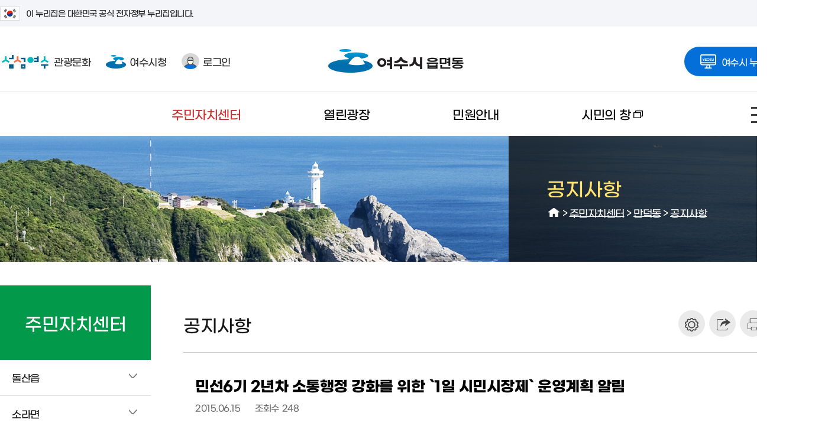

--- FILE ---
content_type: text/html; charset=UTF-8
request_url: https://yeosu.go.kr/dong/center/mandeok-dong/mandeok-dong_notice?idx=245569&mode=view&page=6
body_size: 17024
content:
<!DOCTYPE html>
<html lang="ko">
<head>
<title>민선6기 2년차 소통행정 강화를 위한 `1일 시민시장제` 운영계획 알림  &lt; 공지사항 &lt; 만덕동 &lt; 주민자치센터 - 읍면동 누리집</title>
<meta charset="utf-8">
<meta http-equiv="X-UA-Compatible" content="IE=edge"/>
<meta name="viewport" content="width=1200" /><!--공통 스타일--><!--공통 스타일--><!--레이아웃 스타일--><!--콘텐츠 공통 스타일-->			
<!--[if lt IE 9]><script type="text/javascript" src="/js/html5.js"></script><![endif]-->
<!-- meta http-equiv="content-type" content="text/html; charset=UTF-8" / -->

		<meta name="application-name" content="여수시 읍면동" />
		<meta name="description" content="여수시 주민자치센터, 열린광장, 민원안내 정보제공" />
		<meta name="keywords" content="여수시 읍면동" />
		<meta name="format-detection" content="telephone=no, address=no, email=no" />

		<meta property="og:url" content="http://www.yeosu.go.kr/dong" />
		<meta property="og:type" content="article" />
		<meta property="og:title" content="민선6기 2년차 소통행정 강화를 위한 `1일 시민시장제` 운영계획 알림" />
		<meta property="og:description" content="《‘1일 시민시장제’ 운영개요》
❍ (기간 / 인원 / 시간) ‘15년 7～12월 / 12명 / 08:00～16:00
❍ (운영방법) 월 2회, 짝수 周 금요일  ※ 7월 10일 시작 예정
❍ (자    격) 21세 이상인 여수시민
❍ (근무장소) 시민소통담당관실 內 고객상담실 활용(1일 시민시장실 설치)
❍ (주요활동) 오전은 시청집무 체험, 오후는 현장체험 위주 추진－ 주간업무보고회 참여, 시정현황 청취, 방문 민원인 상담 등－ 주요행사 시장동행 참관, 각종 사업장 및 주요시설 방문 등－ 시정참여 후 행정체험 소감문 작성 
❍ (추진일정)- 접수 및 추천 : ‘15. 6. 19(금) ～ 6. 29(월), 10일간- 서 류 심 사 : ‘15. 6. 30(화) ～ 7.  3(금),  4일간- 선 정 보 고 : ‘15. 7.  7(화)- 결 과 통 보 : ‘15. 7.  8(수)
" />
		<meta property="og:image" content="http://www.yeosu.go.kr/contents/fb_dong_logo.png?567890" />

		<meta property="og:site_name" content="여수시 읍면동" />
<link rel="stylesheet" type="text/css" href="/build/bcffad148eb76c8b960f90f7eef5b07a/20260203001/default/css/common/common.css?build_20260203001" />
<link rel="stylesheet" type="text/css" href="/build/bcffad148eb76c8b960f90f7eef5b07a/20260203001/default/css/common/common_sub.css?build_20260203001" />
<link rel="stylesheet" type="text/css" href="/build/bcffad148eb76c8b960f90f7eef5b07a/20260203001/default/css/subsite_common/common_layout.css?build_20260203001" />
<link rel="stylesheet" type="text/css" href="/build/bcffad148eb76c8b960f90f7eef5b07a/20260203001/default/css/common/common_content.css?build_20260203001" />
<link rel="stylesheet" type="text/css" href="/build/bcffad148eb76c8b960f90f7eef5b07a/20260203001/default/css/dong/sub_content.css?build_20260203001" />
<link rel="stylesheet" type="text/css" href="/build/bcffad148eb76c8b960f90f7eef5b07a/20260203001/default/css/dong/layout.css?build_20260203001" />
<link rel="stylesheet" type="text/css" href="/build/bcffad148eb76c8b960f90f7eef5b07a/20260203001/default/css/board/board_common.css?build_20260203001" />
<link rel="stylesheet" type="text/css" href="/js/jquery/jquery.modal-master/jquery.modal.css?build_20260203001" />

</head>

<body>
<script>
	var mname="공지사항";
	var midx="14048";
	var device="default";
	var font = "";
	var line_height = "";
	var theme = "";
	var $session_id = "";
	var mouse = "";
</script>
<script src="/build/bcffad148eb76c8b960f90f7eef5b07a/20260203001/default/js/jquery-3.4.1.min.js"></script><!--jquery 필수-->
<script src="/build/bcffad148eb76c8b960f90f7eef5b07a/20260203001/default/js/jquery-ui-1.12.1.min.js"></script><!--jquery ui 필수-->
<script src="/build/bcffad148eb76c8b960f90f7eef5b07a/20260203001/default/js/jquery-migrate-1.4.1.min.js"></script><!--jquery 3.x.x버전 필수-->
<script src="/build/bcffad148eb76c8b960f90f7eef5b07a/20260203001/default/js/jquery.cookie.js"></script>
<script async src="/build/bcffad148eb76c8b960f90f7eef5b07a/20260203001/default/js/jquery.easing.1.2.js"></script><!--jquery 효과(속도)-->
<script src="/build/bcffad148eb76c8b960f90f7eef5b07a/20260203001/default/js/jquery.bxslider.min.js"></script><!-- 슬라이드에 defer 적용하면 하위버전에서 작동 안한다 -->
<script defer src="/build/bcffad148eb76c8b960f90f7eef5b07a/20260203001/default/js/jquery.nicescroll.js"></script>
<script defer src="/build/bcffad148eb76c8b960f90f7eef5b07a/20260203001/default/js/jquery.selectric.js"></script>
<script defer src="/build/bcffad148eb76c8b960f90f7eef5b07a/20260203001/default/js/jquery.modal.min.js"></script>		
<script defer src="/build/bcffad148eb76c8b960f90f7eef5b07a/20260203001/default/js/jquery.oLoader.js"></script>	
<script defer src="/build/bcffad148eb76c8b960f90f7eef5b07a/20260203001/default/js/layout.js"></script>
<script defer src="/build/bcffad148eb76c8b960f90f7eef5b07a/20260203001/default/js/sub.js"></script>
<!-- Global site tag (gtag.js) - Google Analytics -->
<script async src="https://www.googletagmanager.com/gtag/js?id=UA-72553063-40"></script>
<script>
  window.dataLayer = window.dataLayer || [];
  function gtag(){dataLayer.push(arguments);}
  gtag('js', new Date());

  gtag('config', 'UA-72553063-40');
</script>	
      

<script>
    $(function() { 
        const forms = document.querySelectorAll('form');
        forms.forEach(function(form) {
            let input = document.createElement('input');
            input.type = 'hidden';
            input.name = 'csrf_token';
            input.value = '6c0973750b16e26b8fc09fedaadf7be0fde38eb2b44b005d6a5460cfa3079a06';
            form.appendChild(input);
        });
    });
</script><!--[if lt IE 9]>
<div id="browser"><div class="infobox"><a href="#none" onclick="$('#browser').hide();" title="브라우저 관련 팝업 닫기" class="brower_close" ><span>닫기</span></a><h2>브라우저를 <span>업그레이드</span> 해주세요</h2><p>본 사이트는 익스플로러11, 크롬, 파이어폭스 브라우저에 최적화 되어 있습니다. <br />지금 사용하고 계시는 브라우저는 곧 지원이 중단되므로<br />최신 버전으로 업그레이드하시거나 최신 브라우저를 이용해 주세요.</p><ul>	<li class="ie"><a href="http://windows.microsoft.com/ko-kr/internet-explorer/ie-11-worldwide-languages" target="_blank" title="새창이동"><span>인터넷익스플로러11</span></a></li><li class="ff"><a href="http://www.mozilla.or.kr/" target="_blank" title="새창이동"><span>파이어폭스</span></a></li><li class="cr"><a href="https://www.google.com/intl/ko/chrome/browser/" target="_blank" title="새창이동"><span>크롬</span></a></li></ul></div>
</div>
<![endif]-->

<dl id="skiptoContent">
	<dt><strong class="hidden">바로가기 메뉴</strong></dt>
	<dd><a href="#top_menu" class="accessibility01" onclick="document.getElementById('top_menu').tabIndex = -1;document.getElementById('top_menu').focus();return false;">메인메뉴 바로가기</a></dd>
	<dd><a href="#right" class="accessibility02" onclick="document.getElementById('content_top').tabIndex = -1;document.getElementById('content_top').focus();return false;">본문내용 바로가기</a></dd>
</dl>

<div id="wrap" class="group lazyload">
	<div id="banner_top">
			<div class="toggle_wrap">
				<div class="inner">
					<span class="nuri_txt"><i class="flag"></i>이 누리집은 대한민국 공식 전자정부 누리집입니다.</span>
				</div>
			</div>
	</div>
	<header id="header">
	
		<div class="header_top">
			<div class="inner">
		  		<ul class="header_left">
							  		<li class="go_tour"><a href="/tour" target="_blank" title="새창"><span class="icon">섬섬여수</span>관광문화</a></li>
							  		<li class="go_ys"><a href="/www" target="_blank" title="새창"><span class="icon"></span>여수시청</a></li>
			  					  		<li class="login"><a href="http://www.yeosu.go.kr/www/support/member_login?return_url=/dong/center/mandeok-dong/mandeok-dong_notice"><span class="icon"></span>로그인</a></li>						  
					 
			  	</ul>
				<h1 class="logo"><a href="/dong"><img src="/images/dong/logo.png" alt="읍면동 누리집 로고"></a></h1>					                 
				<div class="go_family">
					<a href="#none" class="allpage_btn"><span class="icon"></span>여수시 누리집을 한눈에!</a>
											<div class="allpage_box">
							<div class="allpage_inner">
								<div class="item_box">
									<h2><span class="icon"></span>관련 누리집</h2>
									<div class="site_list">
										<ul>
                                        	<li class="site_list06"><a href="http://news.yeosu.go.kr/" target="_blank" title="새창으로 열림"><div class="img_box"></div>거북선여수</a></li>
                                            <li class="site_list08"><a href="https://yeosu.familynet.or.kr/center/index.do" target="_blank" title="새창으로 열림"><div class="img_box"></div>건강가정지원센터</a></li>
                                            <li class="site_list02"><a href="http://gyeyak.yeosu.go.kr/" target="_blank" title="새창으로 열림"><div class="img_box"></div>계약정보시스템</a></li>
                                            <li class="site_list03"><a href="https://its.yeosu.go.kr/" target="_blank" title="새창으로 열림"><div class="img_box"></div>교통정보</a></li>
                                            <li class="site_list09"><a href="/agr" target="_blank" title="새창으로 열림"><div class="img_box"></div>농업기술센터</a></li>
                                            <li class="site_list16"><a href="http://yeosu.grandculture.net/yeosu" target="_blank" title="새창으로 열림"><div class="img_box"></div>디지털여수문화대전</a></li>
                                            <li class="site_list21"><a href="/mice" target="_blank" title="새창으로 열림"><div class="img_box"></div>마이스산업</a></li>
                                            <li class="site_list07"><a href="/health" target="_blank" title="새창으로 열림"><div class="img_box"></div>보건소</a></li>	              
											<li class="site_list13"><a href="https://www.yeosu.go.kr/waterpay" target="_blank" title="새창으로 열림"><div class="img_box"></div>상하수도사업단</a></li>
											<li class="site_list14"><a href="http://yslib.yeosu.go.kr/" target="_blank" title="새창으로 열림"><div class="img_box"></div>시립도서관</a></li> 
                                            <!--<li class="site_list18"><a href="http://iphoto.yeosu.go.kr/" target="_blank" title="새창으로 열림"><div class="img_box"></div>시정사진자료실</a></li>-->           
											<li class="site_list01"><a href="http://www.yeosu.go.kr/tour" target="_blank" title="새창으로 열림"><div class="img_box"></div>여수관광문화</a></li>
                                            <li class="site_list15"><a href="https://www.yumcorp.or.kr/" target="_blank" title="새창으로 열림"><div class="img_box"></div>여수시도시관리공단</a></li>									
											<li class="site_list04"><a href="http://council.yeosu.go.kr/" target="_blank" title="새창으로 열림"><div class="img_box"></div>여수시의회</a></li>
                                            <li class="site_list23"><a href="https://www.yeosu.go.kr/job" target="_blank" title="새창으로 열림"><div class="img_box"></div>경제일자리</a></li>
                                            <li class="site_list22"><a href="/mayor" target="_blank" title="새창으로 열림"><div class="img_box"></div>열린시장실</a></li>                                            
                                            <li class="site_list20"><a href="/dong" target="_blank" title="새창으로 열림"><div class="img_box"></div>읍면동 누리집</a></li>
                                            <li class="site_list17"><a href="http://itv.yeosu.go.kr/" target="_blank" title="새창으로 열림"><div class="img_box"></div>인터넷방송국</a></li>                                            
											<li class="site_list10"><a href="http://www.yeosu.go.kr/youthcenter" target="_blank" title="새창으로 열림"><div class="img_box"></div>청년정책(여수청년지원센터)</a></li>	
                                            <li class="site_list19"><a href="http://www.yeosu.go.kr/edu" target="_blank" title="새창으로 열림"><div class="img_box"></div>행복교육지원센터</a></li>
                                            <li class="site_list05"><a href="https://www.yeosu.go.kr/newok" target="_blank" title="새창으로 열림"><div class="img_box"></div>OK온라인예약</a></li>	
                                            <li class="site_list11"><a href="/bike" target="_blank" title="새창으로 열림"><div class="img_box"></div>U-BIKE공영자전거시스템</a></li>
                                            <li class="site_list24"><a href="https://dietary4u.mfds.go.kr" target="_blank" title="새창으로 열림"><div class="img_box"></div>어린이급식관리지원센터</a></li>
                                            <li class="site_list25"><a href="https://www.dreamstart.go.kr/" target="_blank" title="새창으로 열림"><div class="img_box"></div>드림스타트</a></li>
										 	<li class="site_list26"><a href="https://www.yeosu.go.kr/yeosun1019/" target="_blank" title="새창으로 열림"><div class="img_box"></div>여순사건 아카이브</a></li>
										 	<!-- <li class="site_list12"><a href="https://cyberedu.yeosu.go.kr/" target="_blank" title="새창으로 열림"><div class="img_box"></div>사이버외국어학습</a></li> -->
										 	<li class="site_list27"><a href="https://www.yeosu.go.kr/urc" target="_blank" title="새창으로 열림"><div class="img_box"></div>도시재생지원센터</a></li>
										 	<li class="site_list28"><a href="https://www.yeosu.go.kr/survey" target="_blank" title="새창으로 열림"><div class="img_box"></div>시민소통광장</a></li>
											<li class="site_list29"><a href="https://yssec.kr/" target="_blank" title="새창으로 열림"><div class="img_box"></div>여수시 사회적경제마을 <span class="next">통합지원센터</span></a></li>
											<li class="site_list30"><a href="https://www.yeosu.go.kr/complexmonitoring" target="_blank" title="새창으로 열림"><div class="img_box"></div>실시간 환경측정 데이터</a></li>
											<li class="site_list31"><a href="https://www.yeosucc.or.kr/" target="_blank" title="새창으로 열림"><div class="img_box"></div>여수문화도시</a></li>
											<li class="site_list32"><a href="https://www.yeosu.go.kr/yslcc" target="_blank" title="새창으로 열림"><div class="img_box"></div>여수시생활문화센터</a></li>
											<li class="site_list33"><a href="https://www.yeosu.go.kr/chemmap" target="_blank" title="새창으로 열림"><div class="img_box"></div>여수시 화학물질 안전정보</a></li>
											<li class="site_list34"><a href="https://www.yeosu.go.kr/data/main" target="_blank" title="새창으로 열림"><div class="img_box"></div>여수시 빅데이터 포털</a></li>
											<li class="site_list35"><a href="https://yeosuexpo2026.or.kr/base/main/view" target="_blank" title="새창으로 열림"><div class="img_box"></div>2026여수세계섬박람회</a></li>

										</ul>
										</ul>
									</div>
								</div>
								<div class="item_box">
									<h2><span class="icon"></span>유관기관 누리집</h2>
									<div class="nomal_list">
										<ul>
											<!-- li><a href="http://ys-nsmj.org/" target="_blank" title="새창으로 열림">노사민정협의회</a></li -->
                                            <li><a href="https://nqs.kdca.go.kr/nqs/quaStation/yeosu.do?gubun=greeting" target="_blank" title="새창으로 열림">국립여수검역소</a></li>
                                            <li><a href="https://www.nhis.or.kr/" target="_blank" title="새창으로 열림">국민건강보험</a></li>
											<li><a href="https://www.nonghyup.com/main/psniMain.do" target="_blank" title="새창으로 열림">농협중앙회</a></li>
											<li><a href="https://www.jnpolice.go.kr/?pid=YS" target="_blank" title="새창으로 열림">여수경찰서</a></li>
											<li><a href="http://www.moel.go.kr/local/yeosu/index.do" target="_blank" title="새창으로 열림">여수고용노동지청</a></li>
                                            <li><a href="http://yeosucci.korcham.net/front/user/main.do" target="_blank" title="새창으로 열림">여수상공회의소</a></li>
                                            <li><a href="http://www.expo2012.kr/web/" target="_blank" title="새창으로 열림">여수세계박람회재단</a></li>											
											<li><a href="http://www.customs.go.kr/yeosu/main.do" target="_blank" title="새창으로 열림">여수세관</a></li>                                            
                                            <li><a href="http://g.nts.go.kr/menu/main/main3.asp?tax_code=417" target="_blank" title="새창으로 열림">여수세무서</a></li>
                                            <li><a href="https://www.jnsobang.go.kr/jnsobang/" target="_blank" title="새창으로 열림">여수소방서</a></li>
                                            <li><a href="https://yeosusports.kr/" target="_blank" title="새창으로 열림">여수시체육회</a></li>
											<li><a href="https://www.koreapost.go.kr/jn/555/" target="_blank" title="새창으로 열림">여수우체국</a></li>												
											<li><a href="https://yeosu.mof.go.kr/ko/index.do" target="_blank" title="새창으로 열림">여수지방해양수산청</a></li>
                                            <li><a href="http://www.kcg.go.kr/rcgh/yeoSuCgs/main/" target="_blank" title="새창으로 열림">여수해양경찰서</a></li>
                                            <li><a href="http://www.motie.go.kr/ftz/yulchon/yulchonMain.jsp" target="_blank" title="새창으로 열림">율촌자유무역지역관리원</a></li>
											<li><a href="http://www.jngec.or.kr/index.php" target="_blank" title="새창으로 열림">전남녹색환경지원센터</a></li>
                                            <li><a href="https://ysed.jne.go.kr/ysed/main.do?sysld=ysed" target="_blank" title="새창으로 열림">전라남도여수교육지원청</a></li>
                                            <li><a href="https://www.ex.co.kr/" target="_blank" title="새창으로 열림">한국도로공사</a></li>
											<li><a href="http://kostat.go.kr/regional/hn/index.action" target="_blank" title="새창으로 열림">호남지방통계청</a></li>
                                            <li><a href="https://www.epeople.go.kr/idea/index.npaid" target="_blank" title="새창으로 열림">국민생각함</a></li>
                                            <li><a href="http://www.ysse.kr/" target="_blank" title="새창으로 열림">여수시청소년해양교육원</a></li>
                                            <li><a href="https://www.jeonnam.go.kr/jnapc" target="_blank" title="새창으로 열림">자치경찰위원회</a></li>
										</ul>
									</div>
								</div>
								<div class="item_box">
									<h2><span class="icon"></span>도 및 시·군 누리집</h2>
									<div class="nomal_list">
										<ul>
											<li><a href="https://www.jeonnam.go.kr/" target="_blank" title="새창으로 열림">전라남도청</a></li>
											<li><a href="http://www.gangjin.go.kr/" target="_blank" title="새창으로 열림">강진군</a></li>
											<li><a href="http://www.goheung.go.kr/" target="_blank" title="새창으로 열림">고흥군</a></li>
											<li><a href="http://www.gokseong.go.kr/" target="_blank" title="새창으로 열림">곡성군</a></li>
											<li><a href="http://www.gwangyang.go.kr" target="_blank" title="새창으로 열림">광양시</a></li>
											<li><a href="https://www.gurye.go.kr/" target="_blank" title="새창으로 열림">구례군</a></li>
											<li><a href="http://www.naju.go.kr/" target="_blank" title="새창으로 열림">나주시</a></li>
											<li><a href="http://www.damyang.go.kr/" target="_blank" title="새창으로 열림">담양군</a></li>
											<li><a href="http://www.mokpo.go.kr/" target="_blank" title="새창으로 열림">목포시</a></li>
											<li><a href="http://www.muan.go.kr/" target="_blank" title="새창으로 열림">무안군</a></li>
											<li><a href="http://www.boseong.go.kr/" target="_blank" title="새창으로 열림">보성군</a></li>
											<li><a href="http://www.suncheon.go.kr/kr/" target="_blank" title="새창으로 열림">순천시</a></li>
											<li><a href="http://www.shinan.go.kr/" target="_blank" title="새창으로 열림">신안군</a></li>
											<li><a href="http://www.yeonggwang.go.kr/" target="_blank" title="새창으로 열림">영광군</a></li>
											<li><a href="http://www.yeongam.go.kr/" target="_blank" title="새창으로 열림">영암군</a></li>
											<li><a href="http://www.wando.go.kr/" target="_blank" title="새창으로 열림">완도군</a></li>
											<li><a href="http://www.jangseong.go.kr/" target="_blank" title="새창으로 열림">장성군</a></li>
											<li><a href="http://www.jangheung.go.kr/" target="_blank" title="새창으로 열림">장흥군</a></li>
											<li><a href="http://www.jindo.go.kr/" target="_blank" title="새창으로 열림">진도군</a></li>
											<li><a href="http://www.hampyeong.go.kr/" target="_blank" title="새창으로 열림">함평군</a></li>
											<li><a href="http://www.haenam.go.kr/" target="_blank" title="새창으로 열림">해남군</a></li>
											<li><a href="https://www.hwasun.go.kr/" target="_blank" title="새창으로 열림">화순군</a></li>
										</ul>
									</div>
								</div>
							</div>
							<a href="#none" class="btn_close">여수시 패밀리사이트 닫기</a>
						</div>
				</div> 
			  </div>               
		</div>
	  <div class="inner">    
		  <div class="gnb_box normal">
			
<ul class="gnb">
	<li class="gnbA gnbA1 on gnbA1on normal_word"><a href="/dong/center">주민자치센터</a>
		<div class="gnb_wrap"><div class="line_box"><div class="line01"></div><div class="line02"></div><div class="line03"></div><div class="line04"></div></div><div class="gnb_inner"><ul class="gnbB gnbB1">
			<li class="gnbBs1 gnbBc1"><a href="/dong/center/dolsan-eup">돌산읍</a>
		<ul class="gnbC gnbC10">
			<li class="gnbCs1 gnbCc1"><a href="/dong/center/dolsan-eup/dolsan-eup_intro">소개</a>
			<li class="gnbCs1 gnbCc2"><a href="/dong/center/dolsan-eup/dolsan-eup_status">일반현황</a>
			<li class="gnbCs1 gnbCc3"><a href="/dong/center/dolsan-eup/dolsan-eup_notice">공지사항</a>
			<li class="gnbCs1 gnbCc4"><a href="/dong/center/dolsan-eup/dolsan-eup_work">업무안내</a>
			<li class="gnbCs1 gnbCc5"><a href="/dong/center/dolsan-eup/dolsan-eup_program">운영프로그램/강사</a>
			<li class="gnbCs1 gnbCc6"><a href="/dong/center/dolsan-eup/dolsan-eup_member">주민자치위원회 현황</a>
			<li class="gnbCs1 gnbCc7"><a href="/dong/center/dolsan-eup/dolsan-eup_direction">찾아오시는길</a>
			<li class="gnbCs1 gnbCc8"><a href="/dong/center/dolsan-eup/dolsan-eup_guide">마을안내</a>
			<li class="gnbCs1 gnbCc9"><a href="/dong/center/dolsan-eup/dolsan-eup_photo">마을사진</a>
			<li class="gnbCs1 gnbCc10"><a href="/dong/center/dolsan-eup/dolsan-eup_spot">지역명소</a>
		</ul>
	</li>
				<li class="gnbBs1 gnbBc2"><a href="/dong/center/sora_myeon">소라면</a>
		<ul class="gnbC gnbC10">
			<li class="gnbCs2 gnbCc1"><a href="/dong/center/sora_myeon/sora-myeon_intro">소개</a>
			<li class="gnbCs2 gnbCc2"><a href="/dong/center/sora_myeon/sora-myeon_status">일반현황</a>
			<li class="gnbCs2 gnbCc3"><a href="/dong/center/sora_myeon/sora_myeon_notice">공지사항</a>
			<li class="gnbCs2 gnbCc4"><a href="/dong/center/sora_myeon/sora-myeon_work">업무안내</a>
			<li class="gnbCs2 gnbCc5"><a href="/dong/center/sora_myeon/sora-myeon_program">운영프로그램/강사</a>
			<li class="gnbCs2 gnbCc6"><a href="/dong/center/sora_myeon/sora-myeon_member">주민자치위원회 현황</a>
			<li class="gnbCs2 gnbCc7"><a href="/dong/center/sora_myeon/sora-myeon_direction">찾아오시는길</a>
			<li class="gnbCs2 gnbCc8"><a href="/dong/center/sora_myeon/sora-myeon_guide">마을안내</a>
			<li class="gnbCs2 gnbCc9"><a href="/dong/center/sora_myeon/sora-myeon_photo">마을사진</a>
			<li class="gnbCs2 gnbCc10"><a href="/dong/center/sora_myeon/sora-myeon_spot">지역명소</a>
		</ul>
	</li>
				<li class="gnbBs1 gnbBc3"><a href="/dong/center/yulchon-myeon">율촌면</a>
		<ul class="gnbC gnbC10">
			<li class="gnbCs3 gnbCc1"><a href="/dong/center/yulchon-myeon/yulchon-myeon_intro">소개</a>
			<li class="gnbCs3 gnbCc2"><a href="/dong/center/yulchon-myeon/yulchon-myeon_status">일반현황</a>
			<li class="gnbCs3 gnbCc3"><a href="/dong/center/yulchon-myeon/yulchon-myeon_notice">공지사항</a>
			<li class="gnbCs3 gnbCc4"><a href="/dong/center/yulchon-myeon/yulchon-myeon_work">업무안내</a>
			<li class="gnbCs3 gnbCc5"><a href="/dong/center/yulchon-myeon/yulchon-myeon_program">운영프로그램/강사</a>
			<li class="gnbCs3 gnbCc6"><a href="/dong/center/yulchon-myeon/yulchon-myeon_member">주민자치위원회 현황</a>
			<li class="gnbCs3 gnbCc7"><a href="/dong/center/yulchon-myeon/yulchon-myeon_direction">찾아오시는길</a>
			<li class="gnbCs3 gnbCc8"><a href="/dong/center/yulchon-myeon/yulchon-myeon_guide">마을안내</a>
			<li class="gnbCs3 gnbCc9"><a href="/dong/center/yulchon-myeon/yulchon-myeon_photo">마을사진</a>
			<li class="gnbCs3 gnbCc10"><a href="/dong/center/yulchon-myeon/yulchon-myeon_spot">지역명소</a>
		</ul>
	</li>
				<li class="gnbBs1 gnbBc4"><a href="/dong/center/hwayang-myeon">화양면</a>
		<ul class="gnbC gnbC10">
			<li class="gnbCs4 gnbCc1"><a href="/dong/center/hwayang-myeon/hwayang-myeon_intro">소개</a>
			<li class="gnbCs4 gnbCc2"><a href="/dong/center/hwayang-myeon/hwayang-myeon_status">일반현황</a>
			<li class="gnbCs4 gnbCc3"><a href="/dong/center/hwayang-myeon/hwayang-myeon_notice">공지사항</a>
			<li class="gnbCs4 gnbCc4"><a href="/dong/center/hwayang-myeon/hwayang-myeon_work">업무안내</a>
			<li class="gnbCs4 gnbCc5"><a href="/dong/center/hwayang-myeon/hwayang-myeon_program">운영프로그램/강사</a>
			<li class="gnbCs4 gnbCc6"><a href="/dong/center/hwayang-myeon/hwayang-myeon_member">주민자치위원회 현황</a>
			<li class="gnbCs4 gnbCc7"><a href="/dong/center/hwayang-myeon/hwayang-myeon_direction">찾아오시는길</a>
			<li class="gnbCs4 gnbCc8"><a href="/dong/center/hwayang-myeon/hwayang-myeon_guide">마을안내</a>
			<li class="gnbCs4 gnbCc9"><a href="/dong/center/hwayang-myeon/hwayang-myeon_photo">마을사진</a>
			<li class="gnbCs4 gnbCc10"><a href="/dong/center/hwayang-myeon/hwayang-myeon_spot">지역명소</a>
		</ul>
	</li>
				<li class="gnbBs1 gnbBc5"><a href="/dong/center/nam-myeon">남면</a>
		<ul class="gnbC gnbC8">
			<li class="gnbCs5 gnbCc1"><a href="/dong/center/nam-myeon/nam-myeon_intro">소개</a>
			<li class="gnbCs5 gnbCc2"><a href="/dong/center/nam-myeon/nam-myeon__status">일반현황</a>
			<li class="gnbCs5 gnbCc3"><a href="/dong/center/nam-myeon/nam-myeon_notice">공지사항</a>
			<li class="gnbCs5 gnbCc4"><a href="/dong/center/nam-myeon/nam-myeon__work">업무안내</a>
			<li class="gnbCs5 gnbCc5"><a href="/dong/center/nam-myeon/nam-myeon__direction">찾아오시는길</a>
			<li class="gnbCs5 gnbCc6"><a href="/dong/center/nam-myeon/nam-myeon__guide">마을안내</a>
			<li class="gnbCs5 gnbCc7"><a href="/dong/center/nam-myeon/nam-myeon__photo">마을사진</a>
			<li class="gnbCs5 gnbCc8"><a href="/dong/center/nam-myeon/nam-myeon__spot">지역명소</a>
		</ul>
	</li>
				<li class="gnbBs1 gnbBc6"><a href="/dong/center/hwajeong-myeon">화정면</a>
		<ul class="gnbC gnbC8">
			<li class="gnbCs6 gnbCc1"><a href="/dong/center/hwajeong-myeon/hwajeong-myeon_intro">소개</a>
			<li class="gnbCs6 gnbCc2"><a href="/dong/center/hwajeong-myeon/hwajeong-myeon_status">일반현황</a>
			<li class="gnbCs6 gnbCc3"><a href="/dong/center/hwajeong-myeon/hwajeong-myeon_notice">공지사항</a>
			<li class="gnbCs6 gnbCc4"><a href="/dong/center/hwajeong-myeon/hwajeong-myeon_work">업무안내</a>
			<li class="gnbCs6 gnbCc5"><a href="/dong/center/hwajeong-myeon/hwajeong-myeon_direction">찾아오시는길</a>
			<li class="gnbCs6 gnbCc6"><a href="/dong/center/hwajeong-myeon/hwajeong-myeon_guide">마을안내</a>
			<li class="gnbCs6 gnbCc7"><a href="/dong/center/hwajeong-myeon/hwajeong-myeon_photo">마을사진</a>
			<li class="gnbCs6 gnbCc8"><a href="/dong/center/hwajeong-myeon/hwajeong-myeon_spot">지역명소</a>
		</ul>
	</li>
				<li class="gnbBs1 gnbBc7"><a href="/dong/center/samsan-myeon">삼산면</a>
		<ul class="gnbC gnbC8">
			<li class="gnbCs7 gnbCc1"><a href="/dong/center/samsan-myeon/samsan-myeon_intro">소개</a>
			<li class="gnbCs7 gnbCc2"><a href="/dong/center/samsan-myeon/samsan-myeon_status">일반현황</a>
			<li class="gnbCs7 gnbCc3"><a href="/dong/center/samsan-myeon/samsan-myeon_notice">공지사항</a>
			<li class="gnbCs7 gnbCc4"><a href="/dong/center/samsan-myeon/samsan-myeon_work">업무안내</a>
			<li class="gnbCs7 gnbCc5"><a href="/dong/center/samsan-myeon/samsan-myeon_direction">찾아오시는길</a>
			<li class="gnbCs7 gnbCc6"><a href="/dong/center/samsan-myeon/samsan-myeon_guide">마을안내</a>
			<li class="gnbCs7 gnbCc7"><a href="/dong/center/samsan-myeon/samsan-myeon_photo">마을사진</a>
			<li class="gnbCs7 gnbCc8"><a href="/dong/center/samsan-myeon/samsan-myeon_spot">지역명소</a>
		</ul>
	</li>
				<li class="gnbBs1 gnbBc8"><a href="/dong/center/dongmun-dong">동문동</a>
		<ul class="gnbC gnbC9">
			<li class="gnbCs8 gnbCc1"><a href="/dong/center/dongmun-dong/dongmun-dong_intro">소개</a>
			<li class="gnbCs8 gnbCc2"><a href="/dong/center/dongmun-dong/dongmun-dong_status">일반현황</a>
			<li class="gnbCs8 gnbCc3"><a href="/dong/center/dongmun-dong/dongmun-dong_work">업무안내</a>
			<li class="gnbCs8 gnbCc4"><a href="/dong/center/dongmun-dong/dongmun-dong_program">운영프로그램/강사</a>
			<li class="gnbCs8 gnbCc5"><a href="/dong/center/dongmun-dong/dongmun-dong_member">주민자치회 현황</a>
			<li class="gnbCs8 gnbCc6"><a href="/dong/center/dongmun-dong/dongmun-dong_direction">찾아오시는길</a>
			<li class="gnbCs8 gnbCc7"><a href="/dong/center/dongmun-dong/dongmun-dong_guide">마을안내</a>
			<li class="gnbCs8 gnbCc8"><a href="/dong/center/dongmun-dong/dongmun-dong_photo">마을사진</a>
			<li class="gnbCs8 gnbCc9"><a href="/dong/center/dongmun-dong/dongmun-dong_spot">지역명소</a>
		</ul>
	</li>
				<li class="gnbBs1 gnbBc9"><a href="/dong/center/hanryeo-dong">한려동</a>
		<ul class="gnbC gnbC10">
			<li class="gnbCs9 gnbCc1"><a href="/dong/center/hanryeo-dong/hanryeo-dong_intro">소개</a>
			<li class="gnbCs9 gnbCc2"><a href="/dong/center/hanryeo-dong/hanryeo-dong_status">일반현황</a>
			<li class="gnbCs9 gnbCc3"><a href="/dong/center/hanryeo-dong/hanryeo-dong_notice">공지사항</a>
			<li class="gnbCs9 gnbCc4"><a href="/dong/center/hanryeo-dong/hanryeo-dong_work">업무안내</a>
			<li class="gnbCs9 gnbCc5"><a href="/dong/center/hanryeo-dong/hanryeo-dong_program">운영프로그램/강사</a>
			<li class="gnbCs9 gnbCc6"><a href="/dong/center/hanryeo-dong/hanryeo-dong_member">주민자치위원회 현황</a>
			<li class="gnbCs9 gnbCc7"><a href="/dong/center/hanryeo-dong/hanryeo-dong_direction">찾아오시는길</a>
			<li class="gnbCs9 gnbCc8"><a href="/dong/center/hanryeo-dong/hanryeo-dong_guide">마을안내</a>
			<li class="gnbCs9 gnbCc9"><a href="/dong/center/hanryeo-dong/hanryeo-dong_photo">마을사진</a>
			<li class="gnbCs9 gnbCc10"><a href="/dong/center/hanryeo-dong/hanryeo-dong_spot">지역명소</a>
		</ul>
	</li>
				<li class="gnbBs1 gnbBc10"><a href="/dong/center/jungang-dong">중앙동</a>
		<ul class="gnbC gnbC10">
			<li class="gnbCs10 gnbCc1"><a href="/dong/center/jungang-dong/jungang-dong_intro">소개</a>
			<li class="gnbCs10 gnbCc2"><a href="/dong/center/jungang-dong/jungang-dong_status">일반현황</a>
			<li class="gnbCs10 gnbCc3"><a href="/dong/center/jungang-dong/jungang-dong_notice">공지사항</a>
			<li class="gnbCs10 gnbCc4"><a href="/dong/center/jungang-dong/jungang-dong_work">업무안내</a>
			<li class="gnbCs10 gnbCc5"><a href="/dong/center/jungang-dong/jungang-dong_program">운영프로그램/강사</a>
			<li class="gnbCs10 gnbCc6"><a href="/dong/center/jungang-dong/jungang-dong_member">주민자치위원회 현황</a>
			<li class="gnbCs10 gnbCc7"><a href="/dong/center/jungang-dong/jungang-dong_direction">찾아오시는길</a>
			<li class="gnbCs10 gnbCc8"><a href="/dong/center/jungang-dong/jungang-dong_guide">마을안내</a>
			<li class="gnbCs10 gnbCc9"><a href="/dong/center/jungang-dong/jungang-dong_photo">마을사진</a>
			<li class="gnbCs10 gnbCc10"><a href="/dong/center/jungang-dong/jungang-dong_spot">지역명소</a>
		</ul>
	</li>
				<li class="gnbBs1 gnbBc11"><a href="/dong/center/chungmu-dong">충무동</a>
		<ul class="gnbC gnbC10">
			<li class="gnbCs11 gnbCc1"><a href="/dong/center/chungmu-dong/chungmu-dong_intro">소개</a>
			<li class="gnbCs11 gnbCc2"><a href="/dong/center/chungmu-dong/chungmu-dong_status">일반현황</a>
			<li class="gnbCs11 gnbCc3"><a href="/dong/center/chungmu-dong/chungmu-dong_notice">공지사항</a>
			<li class="gnbCs11 gnbCc4"><a href="/dong/center/chungmu-dong/chungmu-dong_work">업무안내</a>
			<li class="gnbCs11 gnbCc5"><a href="/dong/center/chungmu-dong/chungmu-dong_program">운영프로그램/강사</a>
			<li class="gnbCs11 gnbCc6"><a href="/dong/center/chungmu-dong/chungmu-dong_member">주민자치위원회 현황</a>
			<li class="gnbCs11 gnbCc7"><a href="/dong/center/chungmu-dong/chungmu-dong_direction">찾아오시는길</a>
			<li class="gnbCs11 gnbCc8"><a href="/dong/center/chungmu-dong/chungmu-dong_guide">마을안내</a>
			<li class="gnbCs11 gnbCc9"><a href="/dong/center/chungmu-dong/chungmu-dong_photo">마을사진</a>
			<li class="gnbCs11 gnbCc10"><a href="/dong/center/chungmu-dong/chungmu-dong_spot">지역명소</a>
		</ul>
	</li>
				<li class="gnbBs1 gnbBc12"><a href="/dong/center/gwangrim-dong">광림동</a>
		<ul class="gnbC gnbC10">
			<li class="gnbCs12 gnbCc1"><a href="/dong/center/gwangrim-dong/gwangrim-dong_intro">소개</a>
			<li class="gnbCs12 gnbCc2"><a href="/dong/center/gwangrim-dong/gwangrim-dong_status">일반현황</a>
			<li class="gnbCs12 gnbCc3"><a href="/dong/center/gwangrim-dong/gwangrim-dong_notice">공지사항</a>
			<li class="gnbCs12 gnbCc4"><a href="/dong/center/gwangrim-dong/gwangrim-dong_work">업무안내</a>
			<li class="gnbCs12 gnbCc5"><a href="/dong/center/gwangrim-dong/gwangrim-dong_program">운영프로그램/강사</a>
			<li class="gnbCs12 gnbCc6"><a href="/dong/center/gwangrim-dong/gwangrim-dong_member">주민자치위원회 현황</a>
			<li class="gnbCs12 gnbCc7"><a href="/dong/center/gwangrim-dong/gwangrim-dong_direction">찾아오시는길</a>
			<li class="gnbCs12 gnbCc8"><a href="/dong/center/gwangrim-dong/gwangrim-dong_guide">마을안내</a>
			<li class="gnbCs12 gnbCc9"><a href="/dong/center/gwangrim-dong/gwangrim-dong_photo">마을사진</a>
			<li class="gnbCs12 gnbCc10"><a href="/dong/center/gwangrim-dong/gwangrim-dong_spot">지역명소</a>
		</ul>
	</li>
				<li class="gnbBs1 gnbBc13"><a href="/dong/center/seogang-dong">서강동</a>
		<ul class="gnbC gnbC10">
			<li class="gnbCs13 gnbCc1"><a href="/dong/center/seogang-dong/seogang-dong_intro">소개</a>
			<li class="gnbCs13 gnbCc2"><a href="/dong/center/seogang-dong/seogang-dong_status">일반현황</a>
			<li class="gnbCs13 gnbCc3"><a href="/dong/center/seogang-dong/seogang-dong_notice">공지사항</a>
			<li class="gnbCs13 gnbCc4"><a href="/dong/center/seogang-dong/seogang-dong_work">업무안내</a>
			<li class="gnbCs13 gnbCc5"><a href="/dong/center/seogang-dong/seogang-dong_program">운영프로그램/강사</a>
			<li class="gnbCs13 gnbCc6"><a href="/dong/center/seogang-dong/seogang-dong_member">주민자치위원회 현황</a>
			<li class="gnbCs13 gnbCc7"><a href="/dong/center/seogang-dong/seogang-dong_direction">찾아오시는길</a>
			<li class="gnbCs13 gnbCc8"><a href="/dong/center/seogang-dong/seogang-dong_guide">마을안내</a>
			<li class="gnbCs13 gnbCc9"><a href="/dong/center/seogang-dong/seogang-dong_photo">마을사진</a>
			<li class="gnbCs13 gnbCc10"><a href="/dong/center/seogang-dong/seogang-dong_spot">지역명소</a>
		</ul>
	</li>
				<li class="gnbBs1 gnbBc14"><a href="/dong/center/daegyo-dong">대교동</a>
		<ul class="gnbC gnbC10">
			<li class="gnbCs14 gnbCc1"><a href="/dong/center/daegyo-dong/daegyo-dong_intro">소개</a>
			<li class="gnbCs14 gnbCc2"><a href="/dong/center/daegyo-dong/daegyo-dong_status">일반현황</a>
			<li class="gnbCs14 gnbCc3"><a href="/dong/center/daegyo-dong/daegyo-dong_notice">공지사항</a>
			<li class="gnbCs14 gnbCc4"><a href="/dong/center/daegyo-dong/daegyo-dong_work">업무안내</a>
			<li class="gnbCs14 gnbCc5"><a href="/dong/center/daegyo-dong/daegyo-dong_program">운영프로그램/강사</a>
			<li class="gnbCs14 gnbCc6"><a href="/dong/center/daegyo-dong/daegyo-dong_member">주민자치위원회 현황</a>
			<li class="gnbCs14 gnbCc7"><a href="/dong/center/daegyo-dong/daegyo-dong_direction">찾아오시는길</a>
			<li class="gnbCs14 gnbCc8"><a href="/dong/center/daegyo-dong/daegyo-dong_guide">마을안내</a>
			<li class="gnbCs14 gnbCc9"><a href="/dong/center/daegyo-dong/daegyo-dong_photo">마을사진</a>
			<li class="gnbCs14 gnbCc10"><a href="/dong/center/daegyo-dong/daegyo-dong_spot">지역명소</a>
		</ul>
	</li>
				<li class="gnbBs1 gnbBc15"><a href="/dong/center/guk-dong">국동</a>
		<ul class="gnbC gnbC10">
			<li class="gnbCs15 gnbCc1"><a href="/dong/center/guk-dong/guk-dong_intro">소개</a>
			<li class="gnbCs15 gnbCc2"><a href="/dong/center/guk-dong/guk-dong_status">일반현황</a>
			<li class="gnbCs15 gnbCc3"><a href="/dong/center/guk-dong/guk-dong_notice">공지사항</a>
			<li class="gnbCs15 gnbCc4"><a href="/dong/center/guk-dong/guk-dong_work">업무안내</a>
			<li class="gnbCs15 gnbCc5"><a href="/dong/center/guk-dong/guk-dong_program">운영프로그램/강사</a>
			<li class="gnbCs15 gnbCc6"><a href="/dong/center/guk-dong/guk-dong_member">주민자치위원회 현황</a>
			<li class="gnbCs15 gnbCc7"><a href="/dong/center/guk-dong/guk-dong_direction">찾아오시는길</a>
			<li class="gnbCs15 gnbCc8"><a href="/dong/center/guk-dong/guk-dong_guide">마을안내</a>
			<li class="gnbCs15 gnbCc9"><a href="/dong/center/guk-dong/guk-dong_photo">마을사진</a>
			<li class="gnbCs15 gnbCc10"><a href="/dong/center/guk-dong/guk-dong_spot">지역명소</a>
		</ul>
	</li>
				<li class="gnbBs1 gnbBc16"><a href="/dong/center/wallho-dong">월호동</a>
		<ul class="gnbC gnbC10">
			<li class="gnbCs16 gnbCc1"><a href="/dong/center/wallho-dong/wallho-dong_intro">소개</a>
			<li class="gnbCs16 gnbCc2"><a href="/dong/center/wallho-dong/wallho-dong_status">일반현황</a>
			<li class="gnbCs16 gnbCc3"><a href="/dong/center/wallho-dong/wallho-dong_notice">공지사항</a>
			<li class="gnbCs16 gnbCc4"><a href="/dong/center/wallho-dong/wallho-dong_work">업무안내</a>
			<li class="gnbCs16 gnbCc5"><a href="/dong/center/wallho-dong/wallho-dong_program">운영프로그램/강사</a>
			<li class="gnbCs16 gnbCc6"><a href="/dong/center/wallho-dong/wallho-dong_member">주민자치위원회 현황</a>
			<li class="gnbCs16 gnbCc7"><a href="/dong/center/wallho-dong/wallho-dong_direction">찾아오시는길</a>
			<li class="gnbCs16 gnbCc8"><a href="/dong/center/wallho-dong/wallho-dong_guide">마을안내</a>
			<li class="gnbCs16 gnbCc9"><a href="/dong/center/wallho-dong/wallho-dong_photo">마을사진</a>
			<li class="gnbCs16 gnbCc10"><a href="/dong/center/wallho-dong/wallho-dong_spot">지역명소</a>
		</ul>
	</li>
				<li class="gnbBs1 gnbBc17"><a href="/dong/center/yeoseo-dong">여서동</a>
		<ul class="gnbC gnbC10">
			<li class="gnbCs17 gnbCc1"><a href="/dong/center/yeoseo-dong/yeoseo-dong_intro">소개</a>
			<li class="gnbCs17 gnbCc2"><a href="/dong/center/yeoseo-dong/yeoseo-dong_status">일반현황</a>
			<li class="gnbCs17 gnbCc3"><a href="/dong/center/yeoseo-dong/yeoseo-dong_notice">공지사항</a>
			<li class="gnbCs17 gnbCc4"><a href="/dong/center/yeoseo-dong/yeoseo-dong_work">업무안내</a>
			<li class="gnbCs17 gnbCc5"><a href="/dong/center/yeoseo-dong/yeoseo-dong_program">운영프로그램/강사</a>
			<li class="gnbCs17 gnbCc6"><a href="/dong/center/yeoseo-dong/yeoseo-dong_member">주민자치위원회 현황</a>
			<li class="gnbCs17 gnbCc7"><a href="/dong/center/yeoseo-dong/yeoseo-dong_direction">찾아오시는길</a>
			<li class="gnbCs17 gnbCc8"><a href="/dong/center/yeoseo-dong/yeoseo-dong_guide">마을안내</a>
			<li class="gnbCs17 gnbCc9"><a href="/dong/center/yeoseo-dong/yeoseo-dong_photo">마을사진</a>
			<li class="gnbCs17 gnbCc10"><a href="/dong/center/yeoseo-dong/yeoseo-dong_spot">지역명소</a>
		</ul>
	</li>
				<li class="gnbBs1 gnbBc18"><a href="/dong/center/munsu-dong">문수동</a>
		<ul class="gnbC gnbC10">
			<li class="gnbCs18 gnbCc1"><a href="/dong/center/munsu-dong/munsu-dong_intro">소개</a>
			<li class="gnbCs18 gnbCc2"><a href="/dong/center/munsu-dong/munsu-dong_status">일반현황</a>
			<li class="gnbCs18 gnbCc3"><a href="/dong/center/munsu-dong/munsu-dong_notice">공지사항</a>
			<li class="gnbCs18 gnbCc4"><a href="/dong/center/munsu-dong/munsu-dong_work">업무안내</a>
			<li class="gnbCs18 gnbCc5"><a href="/dong/center/munsu-dong/munsu-dong_program">운영프로그램/강사</a>
			<li class="gnbCs18 gnbCc6"><a href="/dong/center/munsu-dong/munsu-dong_member">주민자치위원회 현황</a>
			<li class="gnbCs18 gnbCc7"><a href="/dong/center/munsu-dong/munsu-dong_direction">찾아오시는길</a>
			<li class="gnbCs18 gnbCc8"><a href="/dong/center/munsu-dong/munsu-dong_guide">마을안내</a>
			<li class="gnbCs18 gnbCc9"><a href="/dong/center/munsu-dong/munsu-dong_photo">마을사진</a>
			<li class="gnbCs18 gnbCc10"><a href="/dong/center/munsu-dong/munsu-dong_spot">지역명소</a>
		</ul>
	</li>
				<li class="gnbBs1 gnbBc19"><a href="/dong/center/mipyeong-dong">미평동</a>
		<ul class="gnbC gnbC10">
			<li class="gnbCs19 gnbCc1"><a href="/dong/center/mipyeong-dong/mipyeong-dong_intro">소개</a>
			<li class="gnbCs19 gnbCc2"><a href="/dong/center/mipyeong-dong/mipyeong-dong_status">일반현황</a>
			<li class="gnbCs19 gnbCc3"><a href="/dong/center/mipyeong-dong/mipyeong-dong_notice">공지사항</a>
			<li class="gnbCs19 gnbCc4"><a href="/dong/center/mipyeong-dong/mipyeong-dong_work">업무안내</a>
			<li class="gnbCs19 gnbCc5"><a href="/dong/center/mipyeong-dong/mipyeong-dong_program">운영프로그램/강사</a>
			<li class="gnbCs19 gnbCc6"><a href="/dong/center/mipyeong-dong/mipyeong-dong_member">주민자치회 현황</a>
			<li class="gnbCs19 gnbCc7"><a href="/dong/center/mipyeong-dong/mipyeong-dong_direction">찾아오시는길</a>
			<li class="gnbCs19 gnbCc8"><a href="/dong/center/mipyeong-dong/mipyeong-dong_guide">마을안내</a>
			<li class="gnbCs19 gnbCc9"><a href="/dong/center/mipyeong-dong/mipyeong-dong_photo">마을사진</a>
			<li class="gnbCs19 gnbCc10"><a href="/dong/center/mipyeong-dong/mipyeong-dong_spot">지역명소</a>
		</ul>
	</li>
				<li class="gnbBs1 gnbBc20"><a href="/dong/center/dundeok-dong">둔덕동</a>
		<ul class="gnbC gnbC10">
			<li class="gnbCs20 gnbCc1"><a href="/dong/center/dundeok-dong/dundeok-dong_intro">소개</a>
			<li class="gnbCs20 gnbCc2"><a href="/dong/center/dundeok-dong/dundeok-dong_status">일반현황</a>
			<li class="gnbCs20 gnbCc3"><a href="/dong/center/dundeok-dong/dundeok-dong_notice">공지사항</a>
			<li class="gnbCs20 gnbCc4"><a href="/dong/center/dundeok-dong/dundeok-dong_work">업무안내</a>
			<li class="gnbCs20 gnbCc5"><a href="/dong/center/dundeok-dong/dundeok-dong_program">운영프로그램/강사</a>
			<li class="gnbCs20 gnbCc6"><a href="/dong/center/dundeok-dong/dundeok-dong_member">주민자치위원회 현황</a>
			<li class="gnbCs20 gnbCc7"><a href="/dong/center/dundeok-dong/dundeok-dong_direction">찾아오시는길</a>
			<li class="gnbCs20 gnbCc8"><a href="/dong/center/dundeok-dong/dundeok-dong_guide">마을안내</a>
			<li class="gnbCs20 gnbCc9"><a href="/dong/center/dundeok-dong/dundeok-dong_photo">마을사진</a>
			<li class="gnbCs20 gnbCc10"><a href="/dong/center/dundeok-dong/dundeok-dong_spot">지역명소</a>
		</ul>
	</li>
				<li class="gnbBs1 gnbBc21 on gnbBc21on"><a href="/dong/center/mandeok-dong">만덕동</a>
		<ul class="gnbC gnbC10">
			<li class="gnbCs21 gnbCc1"><a href="/dong/center/mandeok-dong/mandeok-dong_intro">소개</a>
			<li class="gnbCs21 gnbCc2"><a href="/dong/center/mandeok-dong/mandeok-dong_status">일반현황</a>
			<li class="gnbCs21 gnbCc3 on"><a href="/dong/center/mandeok-dong/mandeok-dong_notice">공지사항</a>
			<li class="gnbCs21 gnbCc4"><a href="/dong/center/mandeok-dong/mandeok-dong_work">업무안내</a>
			<li class="gnbCs21 gnbCc5"><a href="/dong/center/mandeok-dong/mandeok-dong_program">운영프로그램/강사</a>
			<li class="gnbCs21 gnbCc6"><a href="/dong/center/mandeok-dong/mandeok-dong_member">주민자치위원회 현황</a>
			<li class="gnbCs21 gnbCc7"><a href="/dong/center/mandeok-dong/mandeok-dong_direction">찾아오시는길</a>
			<li class="gnbCs21 gnbCc8"><a href="/dong/center/mandeok-dong/mandeok-dong_guide">마을안내</a>
			<li class="gnbCs21 gnbCc9"><a href="/dong/center/mandeok-dong/mandeok-dong_photo">마을사진</a>
			<li class="gnbCs21 gnbCc10"><a href="/dong/center/mandeok-dong/mandeok-dong_spot">지역명소</a>
		</ul>
	</li>
				<li class="gnbBs1 gnbBc22"><a href="/dong/center/ssangbong-dong">쌍봉동</a>
		<ul class="gnbC gnbC10">
			<li class="gnbCs22 gnbCc1"><a href="/dong/center/ssangbong-dong/ssangbong-dong_intro">소개</a>
			<li class="gnbCs22 gnbCc2"><a href="/dong/center/ssangbong-dong/ssangbong-dong_status">일반현황</a>
			<li class="gnbCs22 gnbCc3"><a href="/dong/center/ssangbong-dong/ssangbong-dong_notice">공지사항</a>
			<li class="gnbCs22 gnbCc4"><a href="/dong/center/ssangbong-dong/ssangbong-dong_work">업무안내</a>
			<li class="gnbCs22 gnbCc5"><a href="/dong/center/ssangbong-dong/ssangbong-dong_program">운영프로그램/강사</a>
			<li class="gnbCs22 gnbCc6"><a href="/dong/center/ssangbong-dong/ssangbong-dong_member">주민자치위원회 현황</a>
			<li class="gnbCs22 gnbCc7"><a href="/dong/center/ssangbong-dong/ssangbong-dong_direction">찾아오시는길</a>
			<li class="gnbCs22 gnbCc8"><a href="/dong/center/ssangbong-dong/ssangbong-dong_guide">마을안내</a>
			<li class="gnbCs22 gnbCc9"><a href="/dong/center/ssangbong-dong/ssangbong-dong_photo">마을사진</a>
			<li class="gnbCs22 gnbCc10"><a href="/dong/center/ssangbong-dong/ssangbong-dong_spot">지역명소</a>
		</ul>
	</li>
				<li class="gnbBs1 gnbBc23"><a href="/dong/center/sijeon-dong">시전동</a>
		<ul class="gnbC gnbC10">
			<li class="gnbCs23 gnbCc1"><a href="/dong/center/sijeon-dong/sijeon-dong_intro">소개</a>
			<li class="gnbCs23 gnbCc2"><a href="/dong/center/sijeon-dong/sijeon-dong_status">일반현황</a>
			<li class="gnbCs23 gnbCc3"><a href="/dong/center/sijeon-dong/sijeon-dong_notice">공지사항</a>
			<li class="gnbCs23 gnbCc4"><a href="/dong/center/sijeon-dong/sijeon-dong_work">업무안내</a>
			<li class="gnbCs23 gnbCc5"><a href="/dong/center/sijeon-dong/sijeon-dong_program">운영프로그램/강사</a>
			<li class="gnbCs23 gnbCc6"><a href="/dong/center/sijeon-dong/sijeon-dong_member">주민자치위원회 현황</a>
			<li class="gnbCs23 gnbCc7"><a href="/dong/center/sijeon-dong/sijeon-dong_direction">찾아오시는길</a>
			<li class="gnbCs23 gnbCc8"><a href="/dong/center/sijeon-dong/sijeon-dong_guide">마을안내</a>
			<li class="gnbCs23 gnbCc9"><a href="/dong/center/sijeon-dong/sijeon-dong_photo">마을사진</a>
			<li class="gnbCs23 gnbCc10"><a href="/dong/center/sijeon-dong/sijeon-dong_spot">지역명소</a>
		</ul>
	</li>
				<li class="gnbBs1 gnbBc24"><a href="/dong/center/yeocheon-dong">여천동</a>
		<ul class="gnbC gnbC10">
			<li class="gnbCs24 gnbCc1"><a href="/dong/center/yeocheon-dong/yeocheon-dong_intro">소개</a>
			<li class="gnbCs24 gnbCc2"><a href="/dong/center/yeocheon-dong/yeocheon-dong_status">일반현황</a>
			<li class="gnbCs24 gnbCc3"><a href="/dong/center/yeocheon-dong/yeocheon-dong_notice">공지사항</a>
			<li class="gnbCs24 gnbCc4"><a href="/dong/center/yeocheon-dong/yeocheon-dong_work">업무안내</a>
			<li class="gnbCs24 gnbCc5"><a href="/dong/center/yeocheon-dong/yeocheon-dong_program">운영프로그램/강사</a>
			<li class="gnbCs24 gnbCc6"><a href="/dong/center/yeocheon-dong/yeocheon-dong_member">주민자치회 현황</a>
			<li class="gnbCs24 gnbCc7"><a href="/dong/center/yeocheon-dong/yeocheon-dong_direction">찾아오시는길</a>
			<li class="gnbCs24 gnbCc8"><a href="/dong/center/yeocheon-dong/yeocheon-dong_guide">마을안내</a>
			<li class="gnbCs24 gnbCc9"><a href="/dong/center/yeocheon-dong/yeocheon-dong_photo">마을사진</a>
			<li class="gnbCs24 gnbCc10"><a href="/dong/center/yeocheon-dong/yeocheon-dong_spot">지역명소</a>
		</ul>
	</li>
				<li class="gnbBs1 gnbBc25"><a href="/dong/center/jusam-dong">주삼동</a>
		<ul class="gnbC gnbC10">
			<li class="gnbCs25 gnbCc1"><a href="/dong/center/jusam-dong/jusam-dong_intro">소개</a>
			<li class="gnbCs25 gnbCc2"><a href="/dong/center/jusam-dong/jusam-dong_status">일반현황</a>
			<li class="gnbCs25 gnbCc3"><a href="/dong/center/jusam-dong/jusam-dong_notice">공지사항</a>
			<li class="gnbCs25 gnbCc4"><a href="/dong/center/jusam-dong/jusam-dong_work">업무안내</a>
			<li class="gnbCs25 gnbCc5"><a href="/dong/center/jusam-dong/jusam-dong_program">운영프로그램/강사</a>
			<li class="gnbCs25 gnbCc6"><a href="/dong/center/jusam-dong/jusam-dong_member">주민자치위원회 현황</a>
			<li class="gnbCs25 gnbCc7"><a href="/dong/center/jusam-dong/jusam-dong_direction">찾아오시는길</a>
			<li class="gnbCs25 gnbCc8"><a href="/dong/center/jusam-dong/jusam-dong_guide">마을안내</a>
			<li class="gnbCs25 gnbCc9"><a href="/dong/center/jusam-dong/jusam-dong_photo">마을사진</a>
			<li class="gnbCs25 gnbCc10"><a href="/dong/center/jusam-dong/jusam-dong_spot">지역명소</a>
		</ul>
	</li>
				<li class="gnbBs1 gnbBc26"><a href="/dong/center/samil-dong">삼일동</a>
		<ul class="gnbC gnbC10">
			<li class="gnbCs26 gnbCc1"><a href="/dong/center/samil-dong/samil-dong_intro">소개</a>
			<li class="gnbCs26 gnbCc2"><a href="/dong/center/samil-dong/samil-dong_status">일반현황</a>
			<li class="gnbCs26 gnbCc3"><a href="/dong/center/samil-dong/samil-dong_notice">공지사항</a>
			<li class="gnbCs26 gnbCc4"><a href="/dong/center/samil-dong/samil-dong_work">업무안내</a>
			<li class="gnbCs26 gnbCc5"><a href="/dong/center/samil-dong/samil-dong_program">운영프로그램/강사</a>
			<li class="gnbCs26 gnbCc6"><a href="/dong/center/samil-dong/samil-dong_member">주민자치위원회 현황</a>
			<li class="gnbCs26 gnbCc7"><a href="/dong/center/samil-dong/samil-dong_direction">찾아오시는길</a>
			<li class="gnbCs26 gnbCc8"><a href="/dong/center/samil-dong/samil-dong_guide">마을안내</a>
			<li class="gnbCs26 gnbCc9"><a href="/dong/center/samil-dong/samil-dong_photo">마을사진</a>
			<li class="gnbCs26 gnbCc10"><a href="/dong/center/samil-dong/samil-dong_spot">지역명소</a>
		</ul>
	</li>
				<li class="gnbBs1 gnbBc27"><a href="/dong/center/myodo-dong">묘도동</a>
		<ul class="gnbC gnbC10">
			<li class="gnbCs27 gnbCc1"><a href="/dong/center/myodo-dong/myodo-dong_intro">소개</a>
			<li class="gnbCs27 gnbCc2"><a href="/dong/center/myodo-dong/myodo-dong_status">일반현황</a>
			<li class="gnbCs27 gnbCc3"><a href="/dong/center/myodo-dong/myodo-dong_notice">공지사항</a>
			<li class="gnbCs27 gnbCc4"><a href="/dong/center/myodo-dong/myodo-dong_work">업무안내</a>
			<li class="gnbCs27 gnbCc5"><a href="/dong/center/myodo-dong/myodo-dong_program">운영프로그램/강사</a>
			<li class="gnbCs27 gnbCc6"><a href="/dong/center/myodo-dong/myodo-dong_member">주민자치위원회 현황</a>
			<li class="gnbCs27 gnbCc7"><a href="/dong/center/myodo-dong/myodo-dong_direction">찾아오시는길</a>
			<li class="gnbCs27 gnbCc8"><a href="/dong/center/myodo-dong/myodo-dong_guide">마을안내</a>
			<li class="gnbCs27 gnbCc9"><a href="/dong/center/myodo-dong/myodo-dong_photo">마을사진</a>
			<li class="gnbCs27 gnbCc10"><a href="/dong/center/myodo-dong/myodo-dong_spot">지역명소</a>
		</ul>
	</li>
			</ul></div></div>
	</li>
	<li class="gnbA gnbA2 normal_word"><a href="/dong/square">열린광장</a>
		<div class="gnb_wrap"><div class="line_box"><div class="line01"></div><div class="line02"></div><div class="line03"></div><div class="line04"></div></div><div class="gnb_inner"><ul class="gnbB gnbB2">
			<li class="gnbBs2 gnbBc1"><a href="/dong/square/square_notice">공지사항</a></li>
			</ul></div></div>
	</li>
	<li class="gnbA gnbA3 normal_word"><a href="/dong/complaint">민원안내</a>
		<div class="gnb_wrap"><div class="line_box"><div class="line01"></div><div class="line02"></div><div class="line03"></div><div class="line04"></div></div><div class="gnb_inner"><ul class="gnbB gnbB3">
			<li class="gnbBs3 gnbBc1"><a href="http://yeosu.mx.co.kr/www/eminwon/total/minwon_form" target="_blank" class="newwin" title="새창">민원안내 및 서식<span class="newicon">새창</span></a></li>
				<li class="gnbBs3 gnbBc2"><a href="/dong/complaint/complaint_counsel">민원상담 및 신청</a></li>
				<li class="gnbBs3 gnbBc3"><a href="http://yeosu.mx.co.kr/www/eminwon/field/land/housing_price" target="_blank" class="newwin" title="새창">개별주택가격열람<span class="newicon">새창</span></a></li>
				<li class="gnbBs3 gnbBc4"><a href="http://yeosu.mx.co.kr/www/eminwon/field/land/official_land_value" target="_blank" class="newwin" title="새창">공시지가열람<span class="newicon">새창</span></a></li>
			</ul></div></div>
	</li>
	<li class="gnbA gnbA4 normal_word"><a href="/citizen" target="_blank" class="newwin" title="새창">시민의 창<span class="newicon">새창</span></a></li>
</ul>		  </div>
		  <ul class="header_right">
		  	<li class="sitemap"><a href="/dong/support/sitemap">사이트맵</a></li>
		  	<li class="btn_search">
				<a href="#none">검색</a>
						<div class="search_box" style="display: none;">
							<form class="group" name="searchform" id="smart_search" action="/total_search/total_search.html" method="post" target="_blank">
								<label for="quick_search">검색어를 입력하세요</label>
								<input name="total_search_word" class="label_hide" id="quick_search" type="text">
								<button name="quick_search_btn" id="quick_search_btn" type="submit"><span class="icon">검색</span></button>
							</form>
							<a href="#none" class="close_search">검색닫기</a>
						</div>					
		  	</li>
		  </ul>		  
	  </div>		
	</header>
	<section id="container" class="clear main_section">
		<div class="sub_vis center">
			<div class="inner">
				<div class="sub_navi">
					<h3>공지사항</h3>
					<div id="path" class="path"><a href="/dong" class="home">HOME</a> > <a href="/dong/center">주민자치센터</a> &gt; <a href="/dong/center/mandeok-dong">만덕동</a> &gt; <a href="/dong/center/mandeok-dong/mandeok-dong_notice">공지사항</a>
					</div>					
				</div>
				
			</div>
		</div>
		<div class="sub_inner inner">
			<div id="left">
				<div class="title_box">
					<h2 class="title">주민자치센터</h2>
				</div>
				<div id="SubMenu">
					
<ul class="snb">
	<li class="snbA snbA1"><a href="/dong/center/dolsan-eup"><span>돌산읍</span></a>
		<ul class="snbB snbB1">
			<li class="snbBs1 snbBc1"><a href="/dong/center/dolsan-eup/dolsan-eup_intro"><span>소개</span></a></li>
			<li class="snbBs1 snbBc2"><a href="/dong/center/dolsan-eup/dolsan-eup_status"><span>일반현황</span></a></li>
			<li class="snbBs1 snbBc3"><a href="/dong/center/dolsan-eup/dolsan-eup_notice"><span>공지사항</span></a></li>
			<li class="snbBs1 snbBc4"><a href="/dong/center/dolsan-eup/dolsan-eup_work"><span>업무안내</span></a></li>
			<li class="snbBs1 snbBc5"><a href="/dong/center/dolsan-eup/dolsan-eup_program"><span>운영프로그램/강사</span></a></li>
			<li class="snbBs1 snbBc6"><a href="/dong/center/dolsan-eup/dolsan-eup_member"><span>주민자치위원회 현황</span></a></li>
			<li class="snbBs1 snbBc7"><a href="/dong/center/dolsan-eup/dolsan-eup_direction"><span>찾아오시는길</span></a></li>
			<li class="snbBs1 snbBc8"><a href="/dong/center/dolsan-eup/dolsan-eup_guide"><span>마을안내</span></a></li>
			<li class="snbBs1 snbBc9"><a href="/dong/center/dolsan-eup/dolsan-eup_photo"><span>마을사진</span></a></li>
			<li class="snbBs1 snbBc10"><a href="/dong/center/dolsan-eup/dolsan-eup_spot"><span>지역명소</span></a></li>
		</ul>
	</li>
	<li class="snbA snbA2"><a href="/dong/center/sora_myeon"><span>소라면</span></a>
		<ul class="snbB snbB2">
			<li class="snbBs2 snbBc1"><a href="/dong/center/sora_myeon/sora-myeon_intro"><span>소개</span></a></li>
			<li class="snbBs2 snbBc2"><a href="/dong/center/sora_myeon/sora-myeon_status"><span>일반현황</span></a></li>
			<li class="snbBs2 snbBc3"><a href="/dong/center/sora_myeon/sora_myeon_notice"><span>공지사항</span></a></li>
			<li class="snbBs2 snbBc4"><a href="/dong/center/sora_myeon/sora-myeon_work"><span>업무안내</span></a></li>
			<li class="snbBs2 snbBc5"><a href="/dong/center/sora_myeon/sora-myeon_program"><span>운영프로그램/강사</span></a></li>
			<li class="snbBs2 snbBc6"><a href="/dong/center/sora_myeon/sora-myeon_member"><span>주민자치위원회 현황</span></a></li>
			<li class="snbBs2 snbBc7"><a href="/dong/center/sora_myeon/sora-myeon_direction"><span>찾아오시는길</span></a></li>
			<li class="snbBs2 snbBc8"><a href="/dong/center/sora_myeon/sora-myeon_guide"><span>마을안내</span></a></li>
			<li class="snbBs2 snbBc9"><a href="/dong/center/sora_myeon/sora-myeon_photo"><span>마을사진</span></a></li>
			<li class="snbBs2 snbBc10"><a href="/dong/center/sora_myeon/sora-myeon_spot"><span>지역명소</span></a></li>
		</ul>
	</li>
	<li class="snbA snbA3"><a href="/dong/center/yulchon-myeon"><span>율촌면</span></a>
		<ul class="snbB snbB3">
			<li class="snbBs3 snbBc1"><a href="/dong/center/yulchon-myeon/yulchon-myeon_intro"><span>소개</span></a></li>
			<li class="snbBs3 snbBc2"><a href="/dong/center/yulchon-myeon/yulchon-myeon_status"><span>일반현황</span></a></li>
			<li class="snbBs3 snbBc3"><a href="/dong/center/yulchon-myeon/yulchon-myeon_notice"><span>공지사항</span></a></li>
			<li class="snbBs3 snbBc4"><a href="/dong/center/yulchon-myeon/yulchon-myeon_work"><span>업무안내</span></a></li>
			<li class="snbBs3 snbBc5"><a href="/dong/center/yulchon-myeon/yulchon-myeon_program"><span>운영프로그램/강사</span></a></li>
			<li class="snbBs3 snbBc6"><a href="/dong/center/yulchon-myeon/yulchon-myeon_member"><span>주민자치위원회 현황</span></a></li>
			<li class="snbBs3 snbBc7"><a href="/dong/center/yulchon-myeon/yulchon-myeon_direction"><span>찾아오시는길</span></a></li>
			<li class="snbBs3 snbBc8"><a href="/dong/center/yulchon-myeon/yulchon-myeon_guide"><span>마을안내</span></a></li>
			<li class="snbBs3 snbBc9"><a href="/dong/center/yulchon-myeon/yulchon-myeon_photo"><span>마을사진</span></a></li>
			<li class="snbBs3 snbBc10"><a href="/dong/center/yulchon-myeon/yulchon-myeon_spot"><span>지역명소</span></a></li>
		</ul>
	</li>
	<li class="snbA snbA4"><a href="/dong/center/hwayang-myeon"><span>화양면</span></a>
		<ul class="snbB snbB4">
			<li class="snbBs4 snbBc1"><a href="/dong/center/hwayang-myeon/hwayang-myeon_intro"><span>소개</span></a></li>
			<li class="snbBs4 snbBc2"><a href="/dong/center/hwayang-myeon/hwayang-myeon_status"><span>일반현황</span></a></li>
			<li class="snbBs4 snbBc3"><a href="/dong/center/hwayang-myeon/hwayang-myeon_notice"><span>공지사항</span></a></li>
			<li class="snbBs4 snbBc4"><a href="/dong/center/hwayang-myeon/hwayang-myeon_work"><span>업무안내</span></a></li>
			<li class="snbBs4 snbBc5"><a href="/dong/center/hwayang-myeon/hwayang-myeon_program"><span>운영프로그램/강사</span></a></li>
			<li class="snbBs4 snbBc6"><a href="/dong/center/hwayang-myeon/hwayang-myeon_member"><span>주민자치위원회 현황</span></a></li>
			<li class="snbBs4 snbBc7"><a href="/dong/center/hwayang-myeon/hwayang-myeon_direction"><span>찾아오시는길</span></a></li>
			<li class="snbBs4 snbBc8"><a href="/dong/center/hwayang-myeon/hwayang-myeon_guide"><span>마을안내</span></a></li>
			<li class="snbBs4 snbBc9"><a href="/dong/center/hwayang-myeon/hwayang-myeon_photo"><span>마을사진</span></a></li>
			<li class="snbBs4 snbBc10"><a href="/dong/center/hwayang-myeon/hwayang-myeon_spot"><span>지역명소</span></a></li>
		</ul>
	</li>
	<li class="snbA snbA5"><a href="/dong/center/nam-myeon"><span>남면</span></a>
		<ul class="snbB snbB5">
			<li class="snbBs5 snbBc1"><a href="/dong/center/nam-myeon/nam-myeon_intro"><span>소개</span></a></li>
			<li class="snbBs5 snbBc2"><a href="/dong/center/nam-myeon/nam-myeon__status"><span>일반현황</span></a></li>
			<li class="snbBs5 snbBc3"><a href="/dong/center/nam-myeon/nam-myeon_notice"><span>공지사항</span></a></li>
			<li class="snbBs5 snbBc4"><a href="/dong/center/nam-myeon/nam-myeon__work"><span>업무안내</span></a></li>
			<li class="snbBs5 snbBc5"><a href="/dong/center/nam-myeon/nam-myeon__direction"><span>찾아오시는길</span></a></li>
			<li class="snbBs5 snbBc6"><a href="/dong/center/nam-myeon/nam-myeon__guide"><span>마을안내</span></a></li>
			<li class="snbBs5 snbBc7"><a href="/dong/center/nam-myeon/nam-myeon__photo"><span>마을사진</span></a></li>
			<li class="snbBs5 snbBc8"><a href="/dong/center/nam-myeon/nam-myeon__spot"><span>지역명소</span></a></li>
		</ul>
	</li>
	<li class="snbA snbA6"><a href="/dong/center/hwajeong-myeon"><span>화정면</span></a>
		<ul class="snbB snbB6">
			<li class="snbBs6 snbBc1"><a href="/dong/center/hwajeong-myeon/hwajeong-myeon_intro"><span>소개</span></a></li>
			<li class="snbBs6 snbBc2"><a href="/dong/center/hwajeong-myeon/hwajeong-myeon_status"><span>일반현황</span></a></li>
			<li class="snbBs6 snbBc3"><a href="/dong/center/hwajeong-myeon/hwajeong-myeon_notice"><span>공지사항</span></a></li>
			<li class="snbBs6 snbBc4"><a href="/dong/center/hwajeong-myeon/hwajeong-myeon_work"><span>업무안내</span></a></li>
			<li class="snbBs6 snbBc5"><a href="/dong/center/hwajeong-myeon/hwajeong-myeon_direction"><span>찾아오시는길</span></a></li>
			<li class="snbBs6 snbBc6"><a href="/dong/center/hwajeong-myeon/hwajeong-myeon_guide"><span>마을안내</span></a></li>
			<li class="snbBs6 snbBc7"><a href="/dong/center/hwajeong-myeon/hwajeong-myeon_photo"><span>마을사진</span></a></li>
			<li class="snbBs6 snbBc8"><a href="/dong/center/hwajeong-myeon/hwajeong-myeon_spot"><span>지역명소</span></a></li>
		</ul>
	</li>
	<li class="snbA snbA7"><a href="/dong/center/samsan-myeon"><span>삼산면</span></a>
		<ul class="snbB snbB7">
			<li class="snbBs7 snbBc1"><a href="/dong/center/samsan-myeon/samsan-myeon_intro"><span>소개</span></a></li>
			<li class="snbBs7 snbBc2"><a href="/dong/center/samsan-myeon/samsan-myeon_status"><span>일반현황</span></a></li>
			<li class="snbBs7 snbBc3"><a href="/dong/center/samsan-myeon/samsan-myeon_notice"><span>공지사항</span></a></li>
			<li class="snbBs7 snbBc4"><a href="/dong/center/samsan-myeon/samsan-myeon_work"><span>업무안내</span></a></li>
			<li class="snbBs7 snbBc5"><a href="/dong/center/samsan-myeon/samsan-myeon_direction"><span>찾아오시는길</span></a></li>
			<li class="snbBs7 snbBc6"><a href="/dong/center/samsan-myeon/samsan-myeon_guide"><span>마을안내</span></a></li>
			<li class="snbBs7 snbBc7"><a href="/dong/center/samsan-myeon/samsan-myeon_photo"><span>마을사진</span></a></li>
			<li class="snbBs7 snbBc8"><a href="/dong/center/samsan-myeon/samsan-myeon_spot"><span>지역명소</span></a></li>
		</ul>
	</li>
	<li class="snbA snbA8"><a href="/dong/center/dongmun-dong"><span>동문동</span></a>
		<ul class="snbB snbB8">
			<li class="snbBs8 snbBc1"><a href="/dong/center/dongmun-dong/dongmun-dong_intro"><span>소개</span></a></li>
			<li class="snbBs8 snbBc2"><a href="/dong/center/dongmun-dong/dongmun-dong_status"><span>일반현황</span></a></li>
			<li class="snbBs8 snbBc3"><a href="/dong/center/dongmun-dong/dongmun-dong_work"><span>업무안내</span></a></li>
			<li class="snbBs8 snbBc4"><a href="/dong/center/dongmun-dong/dongmun-dong_program"><span>운영프로그램/강사</span></a></li>
			<li class="snbBs8 snbBc5"><a href="/dong/center/dongmun-dong/dongmun-dong_member"><span>주민자치회 현황</span></a></li>
			<li class="snbBs8 snbBc6"><a href="/dong/center/dongmun-dong/dongmun-dong_direction"><span>찾아오시는길</span></a></li>
			<li class="snbBs8 snbBc7"><a href="/dong/center/dongmun-dong/dongmun-dong_guide"><span>마을안내</span></a></li>
			<li class="snbBs8 snbBc8"><a href="/dong/center/dongmun-dong/dongmun-dong_photo"><span>마을사진</span></a></li>
			<li class="snbBs8 snbBc9"><a href="/dong/center/dongmun-dong/dongmun-dong_spot"><span>지역명소</span></a></li>
		</ul>
	</li>
	<li class="snbA snbA9"><a href="/dong/center/hanryeo-dong"><span>한려동</span></a>
		<ul class="snbB snbB9">
			<li class="snbBs9 snbBc1"><a href="/dong/center/hanryeo-dong/hanryeo-dong_intro"><span>소개</span></a></li>
			<li class="snbBs9 snbBc2"><a href="/dong/center/hanryeo-dong/hanryeo-dong_status"><span>일반현황</span></a></li>
			<li class="snbBs9 snbBc3"><a href="/dong/center/hanryeo-dong/hanryeo-dong_notice"><span>공지사항</span></a></li>
			<li class="snbBs9 snbBc4"><a href="/dong/center/hanryeo-dong/hanryeo-dong_work"><span>업무안내</span></a></li>
			<li class="snbBs9 snbBc5"><a href="/dong/center/hanryeo-dong/hanryeo-dong_program"><span>운영프로그램/강사</span></a></li>
			<li class="snbBs9 snbBc6"><a href="/dong/center/hanryeo-dong/hanryeo-dong_member"><span>주민자치위원회 현황</span></a></li>
			<li class="snbBs9 snbBc7"><a href="/dong/center/hanryeo-dong/hanryeo-dong_direction"><span>찾아오시는길</span></a></li>
			<li class="snbBs9 snbBc8"><a href="/dong/center/hanryeo-dong/hanryeo-dong_guide"><span>마을안내</span></a></li>
			<li class="snbBs9 snbBc9"><a href="/dong/center/hanryeo-dong/hanryeo-dong_photo"><span>마을사진</span></a></li>
			<li class="snbBs9 snbBc10"><a href="/dong/center/hanryeo-dong/hanryeo-dong_spot"><span>지역명소</span></a></li>
		</ul>
	</li>
	<li class="snbA snbA10"><a href="/dong/center/jungang-dong"><span>중앙동</span></a>
		<ul class="snbB snbB10">
			<li class="snbBs10 snbBc1"><a href="/dong/center/jungang-dong/jungang-dong_intro"><span>소개</span></a></li>
			<li class="snbBs10 snbBc2"><a href="/dong/center/jungang-dong/jungang-dong_status"><span>일반현황</span></a></li>
			<li class="snbBs10 snbBc3"><a href="/dong/center/jungang-dong/jungang-dong_notice"><span>공지사항</span></a></li>
			<li class="snbBs10 snbBc4"><a href="/dong/center/jungang-dong/jungang-dong_work"><span>업무안내</span></a></li>
			<li class="snbBs10 snbBc5"><a href="/dong/center/jungang-dong/jungang-dong_program"><span>운영프로그램/강사</span></a></li>
			<li class="snbBs10 snbBc6"><a href="/dong/center/jungang-dong/jungang-dong_member"><span>주민자치위원회 현황</span></a></li>
			<li class="snbBs10 snbBc7"><a href="/dong/center/jungang-dong/jungang-dong_direction"><span>찾아오시는길</span></a></li>
			<li class="snbBs10 snbBc8"><a href="/dong/center/jungang-dong/jungang-dong_guide"><span>마을안내</span></a></li>
			<li class="snbBs10 snbBc9"><a href="/dong/center/jungang-dong/jungang-dong_photo"><span>마을사진</span></a></li>
			<li class="snbBs10 snbBc10"><a href="/dong/center/jungang-dong/jungang-dong_spot"><span>지역명소</span></a></li>
		</ul>
	</li>
	<li class="snbA snbA11"><a href="/dong/center/chungmu-dong"><span>충무동</span></a>
		<ul class="snbB snbB11">
			<li class="snbBs11 snbBc1"><a href="/dong/center/chungmu-dong/chungmu-dong_intro"><span>소개</span></a></li>
			<li class="snbBs11 snbBc2"><a href="/dong/center/chungmu-dong/chungmu-dong_status"><span>일반현황</span></a></li>
			<li class="snbBs11 snbBc3"><a href="/dong/center/chungmu-dong/chungmu-dong_notice"><span>공지사항</span></a></li>
			<li class="snbBs11 snbBc4"><a href="/dong/center/chungmu-dong/chungmu-dong_work"><span>업무안내</span></a></li>
			<li class="snbBs11 snbBc5"><a href="/dong/center/chungmu-dong/chungmu-dong_program"><span>운영프로그램/강사</span></a></li>
			<li class="snbBs11 snbBc6"><a href="/dong/center/chungmu-dong/chungmu-dong_member"><span>주민자치위원회 현황</span></a></li>
			<li class="snbBs11 snbBc7"><a href="/dong/center/chungmu-dong/chungmu-dong_direction"><span>찾아오시는길</span></a></li>
			<li class="snbBs11 snbBc8"><a href="/dong/center/chungmu-dong/chungmu-dong_guide"><span>마을안내</span></a></li>
			<li class="snbBs11 snbBc9"><a href="/dong/center/chungmu-dong/chungmu-dong_photo"><span>마을사진</span></a></li>
			<li class="snbBs11 snbBc10"><a href="/dong/center/chungmu-dong/chungmu-dong_spot"><span>지역명소</span></a></li>
		</ul>
	</li>
	<li class="snbA snbA12"><a href="/dong/center/gwangrim-dong"><span>광림동</span></a>
		<ul class="snbB snbB12">
			<li class="snbBs12 snbBc1"><a href="/dong/center/gwangrim-dong/gwangrim-dong_intro"><span>소개</span></a></li>
			<li class="snbBs12 snbBc2"><a href="/dong/center/gwangrim-dong/gwangrim-dong_status"><span>일반현황</span></a></li>
			<li class="snbBs12 snbBc3"><a href="/dong/center/gwangrim-dong/gwangrim-dong_notice"><span>공지사항</span></a></li>
			<li class="snbBs12 snbBc4"><a href="/dong/center/gwangrim-dong/gwangrim-dong_work"><span>업무안내</span></a></li>
			<li class="snbBs12 snbBc5"><a href="/dong/center/gwangrim-dong/gwangrim-dong_program"><span>운영프로그램/강사</span></a></li>
			<li class="snbBs12 snbBc6"><a href="/dong/center/gwangrim-dong/gwangrim-dong_member"><span>주민자치위원회 현황</span></a></li>
			<li class="snbBs12 snbBc7"><a href="/dong/center/gwangrim-dong/gwangrim-dong_direction"><span>찾아오시는길</span></a></li>
			<li class="snbBs12 snbBc8"><a href="/dong/center/gwangrim-dong/gwangrim-dong_guide"><span>마을안내</span></a></li>
			<li class="snbBs12 snbBc9"><a href="/dong/center/gwangrim-dong/gwangrim-dong_photo"><span>마을사진</span></a></li>
			<li class="snbBs12 snbBc10"><a href="/dong/center/gwangrim-dong/gwangrim-dong_spot"><span>지역명소</span></a></li>
		</ul>
	</li>
	<li class="snbA snbA13"><a href="/dong/center/seogang-dong"><span>서강동</span></a>
		<ul class="snbB snbB13">
			<li class="snbBs13 snbBc1"><a href="/dong/center/seogang-dong/seogang-dong_intro"><span>소개</span></a></li>
			<li class="snbBs13 snbBc2"><a href="/dong/center/seogang-dong/seogang-dong_status"><span>일반현황</span></a></li>
			<li class="snbBs13 snbBc3"><a href="/dong/center/seogang-dong/seogang-dong_notice"><span>공지사항</span></a></li>
			<li class="snbBs13 snbBc4"><a href="/dong/center/seogang-dong/seogang-dong_work"><span>업무안내</span></a></li>
			<li class="snbBs13 snbBc5"><a href="/dong/center/seogang-dong/seogang-dong_program"><span>운영프로그램/강사</span></a></li>
			<li class="snbBs13 snbBc6"><a href="/dong/center/seogang-dong/seogang-dong_member"><span>주민자치위원회 현황</span></a></li>
			<li class="snbBs13 snbBc7"><a href="/dong/center/seogang-dong/seogang-dong_direction"><span>찾아오시는길</span></a></li>
			<li class="snbBs13 snbBc8"><a href="/dong/center/seogang-dong/seogang-dong_guide"><span>마을안내</span></a></li>
			<li class="snbBs13 snbBc9"><a href="/dong/center/seogang-dong/seogang-dong_photo"><span>마을사진</span></a></li>
			<li class="snbBs13 snbBc10"><a href="/dong/center/seogang-dong/seogang-dong_spot"><span>지역명소</span></a></li>
		</ul>
	</li>
	<li class="snbA snbA14"><a href="/dong/center/daegyo-dong"><span>대교동</span></a>
		<ul class="snbB snbB14">
			<li class="snbBs14 snbBc1"><a href="/dong/center/daegyo-dong/daegyo-dong_intro"><span>소개</span></a></li>
			<li class="snbBs14 snbBc2"><a href="/dong/center/daegyo-dong/daegyo-dong_status"><span>일반현황</span></a></li>
			<li class="snbBs14 snbBc3"><a href="/dong/center/daegyo-dong/daegyo-dong_notice"><span>공지사항</span></a></li>
			<li class="snbBs14 snbBc4"><a href="/dong/center/daegyo-dong/daegyo-dong_work"><span>업무안내</span></a></li>
			<li class="snbBs14 snbBc5"><a href="/dong/center/daegyo-dong/daegyo-dong_program"><span>운영프로그램/강사</span></a></li>
			<li class="snbBs14 snbBc6"><a href="/dong/center/daegyo-dong/daegyo-dong_member"><span>주민자치위원회 현황</span></a></li>
			<li class="snbBs14 snbBc7"><a href="/dong/center/daegyo-dong/daegyo-dong_direction"><span>찾아오시는길</span></a></li>
			<li class="snbBs14 snbBc8"><a href="/dong/center/daegyo-dong/daegyo-dong_guide"><span>마을안내</span></a></li>
			<li class="snbBs14 snbBc9"><a href="/dong/center/daegyo-dong/daegyo-dong_photo"><span>마을사진</span></a></li>
			<li class="snbBs14 snbBc10"><a href="/dong/center/daegyo-dong/daegyo-dong_spot"><span>지역명소</span></a></li>
		</ul>
	</li>
	<li class="snbA snbA15"><a href="/dong/center/guk-dong"><span>국동</span></a>
		<ul class="snbB snbB15">
			<li class="snbBs15 snbBc1"><a href="/dong/center/guk-dong/guk-dong_intro"><span>소개</span></a></li>
			<li class="snbBs15 snbBc2"><a href="/dong/center/guk-dong/guk-dong_status"><span>일반현황</span></a></li>
			<li class="snbBs15 snbBc3"><a href="/dong/center/guk-dong/guk-dong_notice"><span>공지사항</span></a></li>
			<li class="snbBs15 snbBc4"><a href="/dong/center/guk-dong/guk-dong_work"><span>업무안내</span></a></li>
			<li class="snbBs15 snbBc5"><a href="/dong/center/guk-dong/guk-dong_program"><span>운영프로그램/강사</span></a></li>
			<li class="snbBs15 snbBc6"><a href="/dong/center/guk-dong/guk-dong_member"><span>주민자치위원회 현황</span></a></li>
			<li class="snbBs15 snbBc7"><a href="/dong/center/guk-dong/guk-dong_direction"><span>찾아오시는길</span></a></li>
			<li class="snbBs15 snbBc8"><a href="/dong/center/guk-dong/guk-dong_guide"><span>마을안내</span></a></li>
			<li class="snbBs15 snbBc9"><a href="/dong/center/guk-dong/guk-dong_photo"><span>마을사진</span></a></li>
			<li class="snbBs15 snbBc10"><a href="/dong/center/guk-dong/guk-dong_spot"><span>지역명소</span></a></li>
		</ul>
	</li>
	<li class="snbA snbA16"><a href="/dong/center/wallho-dong"><span>월호동</span></a>
		<ul class="snbB snbB16">
			<li class="snbBs16 snbBc1"><a href="/dong/center/wallho-dong/wallho-dong_intro"><span>소개</span></a></li>
			<li class="snbBs16 snbBc2"><a href="/dong/center/wallho-dong/wallho-dong_status"><span>일반현황</span></a></li>
			<li class="snbBs16 snbBc3"><a href="/dong/center/wallho-dong/wallho-dong_notice"><span>공지사항</span></a></li>
			<li class="snbBs16 snbBc4"><a href="/dong/center/wallho-dong/wallho-dong_work"><span>업무안내</span></a></li>
			<li class="snbBs16 snbBc5"><a href="/dong/center/wallho-dong/wallho-dong_program"><span>운영프로그램/강사</span></a></li>
			<li class="snbBs16 snbBc6"><a href="/dong/center/wallho-dong/wallho-dong_member"><span>주민자치위원회 현황</span></a></li>
			<li class="snbBs16 snbBc7"><a href="/dong/center/wallho-dong/wallho-dong_direction"><span>찾아오시는길</span></a></li>
			<li class="snbBs16 snbBc8"><a href="/dong/center/wallho-dong/wallho-dong_guide"><span>마을안내</span></a></li>
			<li class="snbBs16 snbBc9"><a href="/dong/center/wallho-dong/wallho-dong_photo"><span>마을사진</span></a></li>
			<li class="snbBs16 snbBc10"><a href="/dong/center/wallho-dong/wallho-dong_spot"><span>지역명소</span></a></li>
		</ul>
	</li>
	<li class="snbA snbA17"><a href="/dong/center/yeoseo-dong"><span>여서동</span></a>
		<ul class="snbB snbB17">
			<li class="snbBs17 snbBc1"><a href="/dong/center/yeoseo-dong/yeoseo-dong_intro"><span>소개</span></a></li>
			<li class="snbBs17 snbBc2"><a href="/dong/center/yeoseo-dong/yeoseo-dong_status"><span>일반현황</span></a></li>
			<li class="snbBs17 snbBc3"><a href="/dong/center/yeoseo-dong/yeoseo-dong_notice"><span>공지사항</span></a></li>
			<li class="snbBs17 snbBc4"><a href="/dong/center/yeoseo-dong/yeoseo-dong_work"><span>업무안내</span></a></li>
			<li class="snbBs17 snbBc5"><a href="/dong/center/yeoseo-dong/yeoseo-dong_program"><span>운영프로그램/강사</span></a></li>
			<li class="snbBs17 snbBc6"><a href="/dong/center/yeoseo-dong/yeoseo-dong_member"><span>주민자치위원회 현황</span></a></li>
			<li class="snbBs17 snbBc7"><a href="/dong/center/yeoseo-dong/yeoseo-dong_direction"><span>찾아오시는길</span></a></li>
			<li class="snbBs17 snbBc8"><a href="/dong/center/yeoseo-dong/yeoseo-dong_guide"><span>마을안내</span></a></li>
			<li class="snbBs17 snbBc9"><a href="/dong/center/yeoseo-dong/yeoseo-dong_photo"><span>마을사진</span></a></li>
			<li class="snbBs17 snbBc10"><a href="/dong/center/yeoseo-dong/yeoseo-dong_spot"><span>지역명소</span></a></li>
		</ul>
	</li>
	<li class="snbA snbA18"><a href="/dong/center/munsu-dong"><span>문수동</span></a>
		<ul class="snbB snbB18">
			<li class="snbBs18 snbBc1"><a href="/dong/center/munsu-dong/munsu-dong_intro"><span>소개</span></a></li>
			<li class="snbBs18 snbBc2"><a href="/dong/center/munsu-dong/munsu-dong_status"><span>일반현황</span></a></li>
			<li class="snbBs18 snbBc3"><a href="/dong/center/munsu-dong/munsu-dong_notice"><span>공지사항</span></a></li>
			<li class="snbBs18 snbBc4"><a href="/dong/center/munsu-dong/munsu-dong_work"><span>업무안내</span></a></li>
			<li class="snbBs18 snbBc5"><a href="/dong/center/munsu-dong/munsu-dong_program"><span>운영프로그램/강사</span></a></li>
			<li class="snbBs18 snbBc6"><a href="/dong/center/munsu-dong/munsu-dong_member"><span>주민자치위원회 현황</span></a></li>
			<li class="snbBs18 snbBc7"><a href="/dong/center/munsu-dong/munsu-dong_direction"><span>찾아오시는길</span></a></li>
			<li class="snbBs18 snbBc8"><a href="/dong/center/munsu-dong/munsu-dong_guide"><span>마을안내</span></a></li>
			<li class="snbBs18 snbBc9"><a href="/dong/center/munsu-dong/munsu-dong_photo"><span>마을사진</span></a></li>
			<li class="snbBs18 snbBc10"><a href="/dong/center/munsu-dong/munsu-dong_spot"><span>지역명소</span></a></li>
		</ul>
	</li>
	<li class="snbA snbA19"><a href="/dong/center/mipyeong-dong"><span>미평동</span></a>
		<ul class="snbB snbB19">
			<li class="snbBs19 snbBc1"><a href="/dong/center/mipyeong-dong/mipyeong-dong_intro"><span>소개</span></a></li>
			<li class="snbBs19 snbBc2"><a href="/dong/center/mipyeong-dong/mipyeong-dong_status"><span>일반현황</span></a></li>
			<li class="snbBs19 snbBc3"><a href="/dong/center/mipyeong-dong/mipyeong-dong_notice"><span>공지사항</span></a></li>
			<li class="snbBs19 snbBc4"><a href="/dong/center/mipyeong-dong/mipyeong-dong_work"><span>업무안내</span></a></li>
			<li class="snbBs19 snbBc5"><a href="/dong/center/mipyeong-dong/mipyeong-dong_program"><span>운영프로그램/강사</span></a></li>
			<li class="snbBs19 snbBc6"><a href="/dong/center/mipyeong-dong/mipyeong-dong_member"><span>주민자치회 현황</span></a></li>
			<li class="snbBs19 snbBc7"><a href="/dong/center/mipyeong-dong/mipyeong-dong_direction"><span>찾아오시는길</span></a></li>
			<li class="snbBs19 snbBc8"><a href="/dong/center/mipyeong-dong/mipyeong-dong_guide"><span>마을안내</span></a></li>
			<li class="snbBs19 snbBc9"><a href="/dong/center/mipyeong-dong/mipyeong-dong_photo"><span>마을사진</span></a></li>
			<li class="snbBs19 snbBc10"><a href="/dong/center/mipyeong-dong/mipyeong-dong_spot"><span>지역명소</span></a></li>
		</ul>
	</li>
	<li class="snbA snbA20"><a href="/dong/center/dundeok-dong"><span>둔덕동</span></a>
		<ul class="snbB snbB20">
			<li class="snbBs20 snbBc1"><a href="/dong/center/dundeok-dong/dundeok-dong_intro"><span>소개</span></a></li>
			<li class="snbBs20 snbBc2"><a href="/dong/center/dundeok-dong/dundeok-dong_status"><span>일반현황</span></a></li>
			<li class="snbBs20 snbBc3"><a href="/dong/center/dundeok-dong/dundeok-dong_notice"><span>공지사항</span></a></li>
			<li class="snbBs20 snbBc4"><a href="/dong/center/dundeok-dong/dundeok-dong_work"><span>업무안내</span></a></li>
			<li class="snbBs20 snbBc5"><a href="/dong/center/dundeok-dong/dundeok-dong_program"><span>운영프로그램/강사</span></a></li>
			<li class="snbBs20 snbBc6"><a href="/dong/center/dundeok-dong/dundeok-dong_member"><span>주민자치위원회 현황</span></a></li>
			<li class="snbBs20 snbBc7"><a href="/dong/center/dundeok-dong/dundeok-dong_direction"><span>찾아오시는길</span></a></li>
			<li class="snbBs20 snbBc8"><a href="/dong/center/dundeok-dong/dundeok-dong_guide"><span>마을안내</span></a></li>
			<li class="snbBs20 snbBc9"><a href="/dong/center/dundeok-dong/dundeok-dong_photo"><span>마을사진</span></a></li>
			<li class="snbBs20 snbBc10"><a href="/dong/center/dundeok-dong/dundeok-dong_spot"><span>지역명소</span></a></li>
		</ul>
	</li>
	<li class="snbA snbA21 on"><a href="/dong/center/mandeok-dong"><span>만덕동</span></a>
		<ul class="snbB snbB21">
			<li class="snbBs21 snbBc1"><a href="/dong/center/mandeok-dong/mandeok-dong_intro"><span>소개</span></a></li>
			<li class="snbBs21 snbBc2"><a href="/dong/center/mandeok-dong/mandeok-dong_status"><span>일반현황</span></a></li>
			<li class="snbBs21 snbBc3 on"><a href="/dong/center/mandeok-dong/mandeok-dong_notice"><span>공지사항</span></a></li>
			<li class="snbBs21 snbBc4"><a href="/dong/center/mandeok-dong/mandeok-dong_work"><span>업무안내</span></a></li>
			<li class="snbBs21 snbBc5"><a href="/dong/center/mandeok-dong/mandeok-dong_program"><span>운영프로그램/강사</span></a></li>
			<li class="snbBs21 snbBc6"><a href="/dong/center/mandeok-dong/mandeok-dong_member"><span>주민자치위원회 현황</span></a></li>
			<li class="snbBs21 snbBc7"><a href="/dong/center/mandeok-dong/mandeok-dong_direction"><span>찾아오시는길</span></a></li>
			<li class="snbBs21 snbBc8"><a href="/dong/center/mandeok-dong/mandeok-dong_guide"><span>마을안내</span></a></li>
			<li class="snbBs21 snbBc9"><a href="/dong/center/mandeok-dong/mandeok-dong_photo"><span>마을사진</span></a></li>
			<li class="snbBs21 snbBc10"><a href="/dong/center/mandeok-dong/mandeok-dong_spot"><span>지역명소</span></a></li>
		</ul>
	</li>
	<li class="snbA snbA22"><a href="/dong/center/ssangbong-dong"><span>쌍봉동</span></a>
		<ul class="snbB snbB22">
			<li class="snbBs22 snbBc1"><a href="/dong/center/ssangbong-dong/ssangbong-dong_intro"><span>소개</span></a></li>
			<li class="snbBs22 snbBc2"><a href="/dong/center/ssangbong-dong/ssangbong-dong_status"><span>일반현황</span></a></li>
			<li class="snbBs22 snbBc3"><a href="/dong/center/ssangbong-dong/ssangbong-dong_notice"><span>공지사항</span></a></li>
			<li class="snbBs22 snbBc4"><a href="/dong/center/ssangbong-dong/ssangbong-dong_work"><span>업무안내</span></a></li>
			<li class="snbBs22 snbBc5"><a href="/dong/center/ssangbong-dong/ssangbong-dong_program"><span>운영프로그램/강사</span></a></li>
			<li class="snbBs22 snbBc6"><a href="/dong/center/ssangbong-dong/ssangbong-dong_member"><span>주민자치위원회 현황</span></a></li>
			<li class="snbBs22 snbBc7"><a href="/dong/center/ssangbong-dong/ssangbong-dong_direction"><span>찾아오시는길</span></a></li>
			<li class="snbBs22 snbBc8"><a href="/dong/center/ssangbong-dong/ssangbong-dong_guide"><span>마을안내</span></a></li>
			<li class="snbBs22 snbBc9"><a href="/dong/center/ssangbong-dong/ssangbong-dong_photo"><span>마을사진</span></a></li>
			<li class="snbBs22 snbBc10"><a href="/dong/center/ssangbong-dong/ssangbong-dong_spot"><span>지역명소</span></a></li>
		</ul>
	</li>
	<li class="snbA snbA23"><a href="/dong/center/sijeon-dong"><span>시전동</span></a>
		<ul class="snbB snbB23">
			<li class="snbBs23 snbBc1"><a href="/dong/center/sijeon-dong/sijeon-dong_intro"><span>소개</span></a></li>
			<li class="snbBs23 snbBc2"><a href="/dong/center/sijeon-dong/sijeon-dong_status"><span>일반현황</span></a></li>
			<li class="snbBs23 snbBc3"><a href="/dong/center/sijeon-dong/sijeon-dong_notice"><span>공지사항</span></a></li>
			<li class="snbBs23 snbBc4"><a href="/dong/center/sijeon-dong/sijeon-dong_work"><span>업무안내</span></a></li>
			<li class="snbBs23 snbBc5"><a href="/dong/center/sijeon-dong/sijeon-dong_program"><span>운영프로그램/강사</span></a></li>
			<li class="snbBs23 snbBc6"><a href="/dong/center/sijeon-dong/sijeon-dong_member"><span>주민자치위원회 현황</span></a></li>
			<li class="snbBs23 snbBc7"><a href="/dong/center/sijeon-dong/sijeon-dong_direction"><span>찾아오시는길</span></a></li>
			<li class="snbBs23 snbBc8"><a href="/dong/center/sijeon-dong/sijeon-dong_guide"><span>마을안내</span></a></li>
			<li class="snbBs23 snbBc9"><a href="/dong/center/sijeon-dong/sijeon-dong_photo"><span>마을사진</span></a></li>
			<li class="snbBs23 snbBc10"><a href="/dong/center/sijeon-dong/sijeon-dong_spot"><span>지역명소</span></a></li>
		</ul>
	</li>
	<li class="snbA snbA24"><a href="/dong/center/yeocheon-dong"><span>여천동</span></a>
		<ul class="snbB snbB24">
			<li class="snbBs24 snbBc1"><a href="/dong/center/yeocheon-dong/yeocheon-dong_intro"><span>소개</span></a></li>
			<li class="snbBs24 snbBc2"><a href="/dong/center/yeocheon-dong/yeocheon-dong_status"><span>일반현황</span></a></li>
			<li class="snbBs24 snbBc3"><a href="/dong/center/yeocheon-dong/yeocheon-dong_notice"><span>공지사항</span></a></li>
			<li class="snbBs24 snbBc4"><a href="/dong/center/yeocheon-dong/yeocheon-dong_work"><span>업무안내</span></a></li>
			<li class="snbBs24 snbBc5"><a href="/dong/center/yeocheon-dong/yeocheon-dong_program"><span>운영프로그램/강사</span></a></li>
			<li class="snbBs24 snbBc6"><a href="/dong/center/yeocheon-dong/yeocheon-dong_member"><span>주민자치회 현황</span></a></li>
			<li class="snbBs24 snbBc7"><a href="/dong/center/yeocheon-dong/yeocheon-dong_direction"><span>찾아오시는길</span></a></li>
			<li class="snbBs24 snbBc8"><a href="/dong/center/yeocheon-dong/yeocheon-dong_guide"><span>마을안내</span></a></li>
			<li class="snbBs24 snbBc9"><a href="/dong/center/yeocheon-dong/yeocheon-dong_photo"><span>마을사진</span></a></li>
			<li class="snbBs24 snbBc10"><a href="/dong/center/yeocheon-dong/yeocheon-dong_spot"><span>지역명소</span></a></li>
		</ul>
	</li>
	<li class="snbA snbA25"><a href="/dong/center/jusam-dong"><span>주삼동</span></a>
		<ul class="snbB snbB25">
			<li class="snbBs25 snbBc1"><a href="/dong/center/jusam-dong/jusam-dong_intro"><span>소개</span></a></li>
			<li class="snbBs25 snbBc2"><a href="/dong/center/jusam-dong/jusam-dong_status"><span>일반현황</span></a></li>
			<li class="snbBs25 snbBc3"><a href="/dong/center/jusam-dong/jusam-dong_notice"><span>공지사항</span></a></li>
			<li class="snbBs25 snbBc4"><a href="/dong/center/jusam-dong/jusam-dong_work"><span>업무안내</span></a></li>
			<li class="snbBs25 snbBc5"><a href="/dong/center/jusam-dong/jusam-dong_program"><span>운영프로그램/강사</span></a></li>
			<li class="snbBs25 snbBc6"><a href="/dong/center/jusam-dong/jusam-dong_member"><span>주민자치위원회 현황</span></a></li>
			<li class="snbBs25 snbBc7"><a href="/dong/center/jusam-dong/jusam-dong_direction"><span>찾아오시는길</span></a></li>
			<li class="snbBs25 snbBc8"><a href="/dong/center/jusam-dong/jusam-dong_guide"><span>마을안내</span></a></li>
			<li class="snbBs25 snbBc9"><a href="/dong/center/jusam-dong/jusam-dong_photo"><span>마을사진</span></a></li>
			<li class="snbBs25 snbBc10"><a href="/dong/center/jusam-dong/jusam-dong_spot"><span>지역명소</span></a></li>
		</ul>
	</li>
	<li class="snbA snbA26"><a href="/dong/center/samil-dong"><span>삼일동</span></a>
		<ul class="snbB snbB26">
			<li class="snbBs26 snbBc1"><a href="/dong/center/samil-dong/samil-dong_intro"><span>소개</span></a></li>
			<li class="snbBs26 snbBc2"><a href="/dong/center/samil-dong/samil-dong_status"><span>일반현황</span></a></li>
			<li class="snbBs26 snbBc3"><a href="/dong/center/samil-dong/samil-dong_notice"><span>공지사항</span></a></li>
			<li class="snbBs26 snbBc4"><a href="/dong/center/samil-dong/samil-dong_work"><span>업무안내</span></a></li>
			<li class="snbBs26 snbBc5"><a href="/dong/center/samil-dong/samil-dong_program"><span>운영프로그램/강사</span></a></li>
			<li class="snbBs26 snbBc6"><a href="/dong/center/samil-dong/samil-dong_member"><span>주민자치위원회 현황</span></a></li>
			<li class="snbBs26 snbBc7"><a href="/dong/center/samil-dong/samil-dong_direction"><span>찾아오시는길</span></a></li>
			<li class="snbBs26 snbBc8"><a href="/dong/center/samil-dong/samil-dong_guide"><span>마을안내</span></a></li>
			<li class="snbBs26 snbBc9"><a href="/dong/center/samil-dong/samil-dong_photo"><span>마을사진</span></a></li>
			<li class="snbBs26 snbBc10"><a href="/dong/center/samil-dong/samil-dong_spot"><span>지역명소</span></a></li>
		</ul>
	</li>
	<li class="snbA snbA27"><a href="/dong/center/myodo-dong"><span>묘도동</span></a>
		<ul class="snbB snbB27">
			<li class="snbBs27 snbBc1"><a href="/dong/center/myodo-dong/myodo-dong_intro"><span>소개</span></a></li>
			<li class="snbBs27 snbBc2"><a href="/dong/center/myodo-dong/myodo-dong_status"><span>일반현황</span></a></li>
			<li class="snbBs27 snbBc3"><a href="/dong/center/myodo-dong/myodo-dong_notice"><span>공지사항</span></a></li>
			<li class="snbBs27 snbBc4"><a href="/dong/center/myodo-dong/myodo-dong_work"><span>업무안내</span></a></li>
			<li class="snbBs27 snbBc5"><a href="/dong/center/myodo-dong/myodo-dong_program"><span>운영프로그램/강사</span></a></li>
			<li class="snbBs27 snbBc6"><a href="/dong/center/myodo-dong/myodo-dong_member"><span>주민자치위원회 현황</span></a></li>
			<li class="snbBs27 snbBc7"><a href="/dong/center/myodo-dong/myodo-dong_direction"><span>찾아오시는길</span></a></li>
			<li class="snbBs27 snbBc8"><a href="/dong/center/myodo-dong/myodo-dong_guide"><span>마을안내</span></a></li>
			<li class="snbBs27 snbBc9"><a href="/dong/center/myodo-dong/myodo-dong_photo"><span>마을사진</span></a></li>
			<li class="snbBs27 snbBc10"><a href="/dong/center/myodo-dong/myodo-dong_spot"><span>지역명소</span></a></li>
		</ul>
	</li>
</ul>
				</div>
			</div>			
			<div id="right">				
				<div class="cont_titlebox">
					<h3>공지사항</h3>
					<div class="tool_box">
											<div class="contents_tools">
                        <ul class="content_util">
							<li class="tools_view_option">
								<a href="#none" class="tools_btn" title="표시옵션"><span>표시옵션</span><em class="txt">열기</em></a>
								<div class="util_box">
									<strong>표시옵션</strong>
									<ul>
										<li class="itembox">
											<strong>글꼴 크기</strong>
											<ul>
												<li class="font_normal on"><a href="#none"><span class="icon">글자보통</span><span class="sr-only">선택됨</span></a></li>
												<li class="font_big"><a href="#none"><span class="icon">글자크게</span></a></li>
											</ul>
										</li>
										<li class="itembox">
											<strong>줄간격</strong>
											<ul>
												<li class="narrow"><a href="#none"><span class="icon">좁게</span></a></li>
												<li class="normal on"><a href="#none"><span class="icon">보통</span><span class="sr-only">선택됨</span></a></li>
												<li class="wide"><a href="#none"><span class="icon">넓게</span></a></li>
											</ul>
										</li>
									</ul>
									<div class="close_box"><a href="#none" class="close">닫기</a></div>
								</div>
							</li>
							<li class="tools_share">
								<a href="#none" class="tools_btn" title="공유하기"><span>공유하기</span><em class="txt">열기</em></a>
								<div class="util_box">
                                    <strong>URL주소</strong>
									<p class="url_copy"><label for="urlAddress" class="text_hidden">URL주소</label><input type="text" value="http://www.yeosu.go.kr/dong/center/mandeok-dong/mandeok-dong_notice?idx=245569&mode=view&page=6" id="urlAddress" /></p>
                                    <a class="url_copybtn" href="#none" title="URL 주소복사" id="url-link-btn" >복사</a>
                                    <ul class="sns_share">
										<li class="sns fa"><a href="http://www.facebook.com/sharer.php?u=http%3A%2F%2Fwww.yeosu.go.kr%2Fdong%2Fcenter%2Fmandeok-dong%2Fmandeok-dong_notice%3Fidx%3D245569%26mode%3Dview%26page%3D6" target="_blank" title="새창"><span>Facebook으로 내보내기</span></a></li>
										<!--<li class="sns tw"><a href="http://twitter.com/home?status=%EA%B3%B5%EC%A7%80%EC%82%AC%ED%95%AD%20http%3A%2F%2Fwww.yeosu.go.kr%2Fdong%2Fcenter%2Fmandeok-dong%2Fmandeok-dong_notice" target="_blank" title="Twitter로 내보내기"><span>Twitter로 내보내기</span></a></li>>-->
										<li class="sns tw"><a href="https://twitter.com/intent/tweet?text=%EA%B3%B5%EC%A7%80%EC%82%AC%ED%95%AD&url=http%3A%2F%2Fwww.yeosu.go.kr%2Fdong%2Fcenter%2Fmandeok-dong%2Fmandeok-dong_notice%3Fidx%3D245569%26mode%3Dview%26page%3D6" target="_blank" title="새창"><span>엑스로 내보내기</span></a></li>
										<li class="sns bd"><a href="http://www.band.us/plugin/share?body=%EA%B3%B5%EC%A7%80%EC%82%AC%ED%95%AD%0A" target="_blank" title="새창"><span>밴드로 내보내기</span></a></li>
									</ul>
									<div class="close_box"><a href="#none" class="close">공유하기 닫기</a></div>
								</div>
							</li>
							<li class="tools_print">
								<a href="#none" class="tools_btn" title="출력 및 다운로드"><span>출력 및 다운로드</span><em class="txt">열기</em></a>
								<div class="util_box">
									<strong>출력 및 다운로드</strong>
									<ul>
										<li class="print"><a href="?print=true&amp;page=1&amp;idx=245569&amp;mode=view&amp;page=6" target="_blank" title="인쇄하기 새 창으로 열림"><span class="icon">인쇄하기</span></a></li>
										<li class="make_image"><a href="/dong/center/mandeok-dong/mandeok-dong_notice/screen_print.jpg?idx=245569&amp;mode=view&amp;page=6" target="_blank" title="이미지 파일 새 창으로 열림"><span class="icon">jpg이미지 다운로드</span></a></li>
										<li class="make_pdf"><a href="/dong/center/mandeok-dong/mandeok-dong_notice/screen_print.pdf?idx%3D245569%26amp%3Bmode%3Dview%26amp%3Bpage%3D6" target="_blank" title="PDF 파일 새 창으로 열림"><span class="icon">pdf파일 다운로드</span></a></li>
									</ul>
									<div class="close_box"><a href="#none" class="close">출력 및 다운로드 닫기</a></div>
								</div>
							</li>
							<li class="tools_qr">
								<a href="#none" class="tools_btn" title="QR코드"><span>QR코드</span><em class="txt">열기</em></a>
								<div class="util_box">
									<p>모바일로 QR코드를 스캔하면<span class="next">이 페이지로 바로 접속합니다.</span></p>
									<img alt="여수시 공지사항 페이지로 이동 QR코드(http://www.yeosu.go.kr/dong/qfhwjy@)" width="262" height="230" src="/dong/center/mandeok-dong/mandeok-dong_notice/qfhwjy/screen_qr.png" />
									<div class="close_box"><a href="#none" class="close">QR코드 닫기</a></div>
								</div>
							</li>
                            <li class="tools_bookmark">
                                <a href="#none" class="tools_btn" title="즐겨찾기"><span>즐겨찾기</span><em class="txt">열기</em></a>
                                <div class="util_box">
                                    <strong>즐겨찾는 메뉴</strong>
                                    <p class="info">
                                    	현재 페이지를 즐겨찾는 메뉴로 등록하시겠습니까?
                                    	<span>(즐겨찾는 메뉴는 최근 등록한 5개 메뉴가 노출됩니다.)</span>
                                    </p>
                                    <a class="bookmark_plus" href="#none">현재메뉴 추가하기</a>
                                    <div class="bookmark_list">
                                    	<ul>
											<li>추가한 즐겨찾기 메뉴가 없습니다.</li>
										                                        </ul>
                                        <a class="reset" href="#none">초기화</a>
                                    </div>
                                    <div class="close_box"><a href="#none" class="close">즐겨찾는메뉴 닫기</a></div>
                                </div>
                            </li>
                        </ul>
                    </div>
<script>
$(function(){
		

	$('.url_copybtn').click(function(){	
		var urlAddress= $('#urlAddress');
		urlAddress.css('display','block').select();
		document.execCommand("Copy");
		alert('URL 주소가 복사 되었습니다');	
		return false;
	});
	
	
	$(document).on("click",".tools_bookmark > a.tools_btn, .smart_menu_wrapbox > a.btn_smart",function(){
		var obj_smart_cont = $(".smart_menu_wrapbox .smart_menu_innerbox .smart_menu .scroll_box .smart_item.likey .smart_cont > ul");
		console.log( $session_id);
		
		$(".bookmark_list > ul").html("<li class=\"no_list\">추가한 즐겨찾기 메뉴가 없습니다.</li>");
		obj_smart_cont.html("<li class=\"no_list\">추가한 즐겨찾기 메뉴가 없습니다.</li>"); /* 똑똑 메뉴도 초기화시 비우기 */
		$.ajax({
				type: "POST",
				url: "/ybscript.io/common/user/user_setting",
				data: { 
					"action" : "menu_list",
					"session_id" : $session_id
			   	},
				dataType: "json",
				success: function(data){					
					console.log( data );
					if( data == null || data == undefined ){
						
					}else{
						
						if(data.success == "false") {
							alert(data.msg);
						}
						if(data.success == "true") {
							$(".bookmark_list > ul").html('');
							obj_smart_cont.html('');
							 if( data.menu_list.length == 0 ){
								 $(".bookmark_list > ul").html("<li class=\"no_list\">추가한 즐겨찾기 메뉴가 없습니다.</li>");
								obj_smart_cont.html("<li class=\"no_list\">추가한 즐겨찾기 메뉴가 없습니다.</li>"); /* 똑똑 메뉴도 초기화시 비우기 */
							 }else{
								 for(var i=0; i<data.menu_list.length; i++){
									$(".bookmark_list > ul").prepend('<li class="li_'+data.menu_list[i].id+'">'+data.menu_list[i].bookmarkUrl+' <a href="#none" data-idx="'+data.menu_list[i].id+'" class="close menu_del"><span>지우기</span></a></li>');	

									var inner_menu ='<li class="li_'+data.menu_list[i].id+'">';
									inner_menu +='<a href="'+data.menu_list[i].link+'" target="_blank" title="새 창으로 열림">';
									inner_menu +='<span data-state="www">본청</span>'+data.menu_list[i].path+'</a>';
									inner_menu +='<div class="util_box">';
									inner_menu +=	'<a href="#none" data-idx="'+data.menu_list[i].id+'" class="bookmark_btn_del"><span class="icon"></span>삭제</a>';
									inner_menu +=	'<a href="#none" class="bookmark_btn_open" target="_blank" title="새 창으로 열림"><span class="icon"></span>새창 열기</a>';
									inner_menu +='</div>';
									inner_menu +='</li>';						
									obj_smart_cont.append(inner_menu);								

								}
							}

						}
					}
				}
		});

		
	});

	$('.bookmark_plus').click(function(){
		var obj_smart_cont = $(".smart_menu_wrapbox .smart_menu_innerbox .smart_menu .scroll_box .smart_item.likey .smart_cont > ul");
		console.log( $session_id);
		$.ajax({
				type: "POST",
				url: "/ybscript.io/common/user/user_setting",
				data: { 
					"action" : "menu_add",
					"session_id" : $session_id,
					"menu_idx" : midx
			   	},
				dataType: "json",
				success: function(data){
					console.log( data );
					if( data == null || data == undefined ){
						
					}else{
						
						if(data.success == "false") {
							alert(data.msg);
						}
						if(data.success == "true") {						
								if($(".bookmark_list > ul > li").text() == "추가한 즐겨찾기 메뉴가 없습니다.") $(".bookmark_list > ul").html("");
								/* bookmark 에 추가 */						
								$(".bookmark_list > ul").prepend('<li class="li_'+midx+'">'+data.menu_path.bookmarkUrl+' <a href="#none" data-idx="'+midx+'" class="close menu_del"><span>지우기</span></a></li>');
								/* 똑똑에 추가 */
								/* 임시로 톡톡메뉴에도 같이 추가되도록 ㅡㅜ */						
								var inner_menu ='<li class="li_'+midx+'">';
								inner_menu +='<a href="'+data.menu_path.link+'" target="_blank" title="새 창으로 열림">';
								inner_menu +='<span data-state="www">본청</span>'+data.menu_path.path+'</a>';
								inner_menu +='<div class="util_box">';
								inner_menu +=	'<a href="#none" data-idx="'+midx+'" class="bookmark_btn_del"><span class="icon"></span>삭제</a>';
								inner_menu +=	'<a href="#none" class="bookmark_btn_open" target="_blank" title="새 창으로 열림"><span class="icon"></span>새창 열기</a>';
								inner_menu +='</div>';
								inner_menu +='</li>';						
								obj_smart_cont.append(inner_menu);
								/*======*/
						}
					}
				}
		});
	});
	
	/* 초기화 */
	$('.reset').click(function(){
		if($(".bookmark_list > ul > li").text() == "추가한 즐겨찾기 메뉴가 없습니다.") {
			alert("초기화할 메뉴가 없습니다");
			return false;
		}
		$.ajax({
				type: "POST",
				url: "/ybscript.io/common/user/user_setting",
				data: { 
					"action" : "reset",
					"session_id" : $session_id
			   	},
				dataType: "json",
				success: function(data){
					console.log( data );
					if( data == null || data == undefined ){
						
					}else{
					
						if(data.success == "false") {
							alert(data.msg);
						}
						if(data.success == "true") {
							$(".bookmark_list > ul").html("<li class=\"no_list\">추가한 즐겨찾기 메뉴가 없습니다.</li>");
							$(".smart_menu_wrapbox .smart_menu_innerbox .smart_menu .scroll_box .smart_item.likey .smart_cont > ul").html("<li class=\"no_list\">추가한 즐겨찾기 메뉴가 없습니다.</li>"); /* 똑똑 메뉴도 초기화시 비우기 */
						}
					}
				}
		});
	});
	
	/* 즐겨찾기 메뉴 삭제(toolbox) */
	$(document).on("click",".menu_del",function() {		
		var this_ev = $(this);
		var this_menu_idx = $(this).data("idx");
		var $obj_smart = $(document).find(".smart_menu_wrapbox .smart_menu_innerbox .smart_menu .scroll_box .smart_item.likey .smart_cont > ul");
		console.log( $session_id);
		$.ajax({
				type: "POST",
				url: "/ybscript.io/common/user/user_setting",
				data: { 
					"action" : "menu_del",
					"session_id" : $session_id,
					"menu_idx" : this_menu_idx
			   	},
				dataType: "json",
				success: function(data){
					if( data == null || data == undefined ){
						
					}else{
					
						if(data.success == "false") {
							alert(data.msg);
						}
						if(data.success == "true") {

								/* 북마크 메뉴 에서도 삭제 */
								this_ev.parent("li").remove();	
								if( this_ev.parents("ul > li").length == 0 ){
									this_ev.parents("ul").html("<li class=\"no_list\">추가한 즐겨찾기 메뉴가 없습니다.</li>");
								}

								/* 메뉴가 없으면 톡톡 메뉴 삭제 */
								$obj_smart.find("ul > li.li_"+this_menu_idx).remove();									
								if( $obj_smart.find("ul > li").length == 0 ){
									$obj_smart.find("ul").html("<li class=\"no_list\">추가한 즐겨찾기 메뉴가 없습니다.</li>"); /* 똑똑 메뉴도 초기화시 비우기 */
								}


							/*
							this_ev.parent("li").remove();						
							$obj_smart.find("ul > li.li_"+this_menu_idx).remove();
							*/

						}
					}
				}
		});
	});
	
	
	/* 똑똒 메뉴 즐겨찾기 삭제 */
	$(document).on("click",".bookmark_btn_del",function() {
		var this_ev = $(this);
		var this_menu_idx = $(this).data("idx");
		var $obj_bookmark = $(document).find(".contents_tools .content_util .tools_bookmark .util_box .bookmark_list");
		$.ajax({
				type: "POST",
				url: "/ybscript.io/common/user/user_setting",
				data: { 
					"action" : "menu_del",
					"session_id" : $session_id,
					"menu_idx" : this_menu_idx
			   	},
				dataType: "json",
				success: function(data){
					console.log( data );
					if( data == null || data == undefined ){
						
					}else{
						if(data.success == "false") {
							alert(data.msg);
						}
						if(data.success == "true") {
							/* 메뉴가 없으면 톡톡 메뉴 삭제 */
							this_ev.parents("div.smart_item.likey").find("div.smart_cont > ul > li.li_"+this_menu_idx).remove();							
							if( this_ev.parents("div.smart_item.likey").find("div.smart_cont > ul > li").length == 0 ){
								$(".smart_menu_wrapbox .smart_menu_innerbox .smart_menu .scroll_box .smart_item.likey .smart_cont > ul").html("<li class=\"no_list\">추가한 즐겨찾기 메뉴가 없습니다.</li>"); /* 똑똑 메뉴도 초기화시 비우기 */
							}

							/* 북마크 메뉴 에서도 삭제 */
							$obj_bookmark.find("ul > li.li_"+this_menu_idx).remove();
							if( $obj_bookmark.find("ul > li").length == 0 ){
								$(".bookmark_list > ul").html("<li class=\"no_list\">추가한 즐겨찾기 메뉴가 없습니다.</li>");
							}

						}/* success -- */
					}
					
				}
		});
	});		
});
</script>					</div>
				</div>
				<div id="content_box">
					<!-- 4차메뉴 //-->
										<!--// 4차메뉴 -->
					
					<!-- 5차메뉴 //-->
										<!--// 5차메뉴 -->			
					
					<div id="content">		
						  <div class="board_wrapper">
    <div class="module_view_box">
      <div class="view_titlebox">
        <h3>민선6기 2년차 소통행정 강화를 위한 `1일 시민시장제` 운영계획 알림</h3>
        <dl>
          <dt class="text_hidden">날짜</dt>
          <dd>2015.06.15 </dd>
          <dt>조회수</dt>
          <dd>248</dd>


          <!---->
<!--            <dt>--><!--</dt>-->
<!--            <dd>--><!--</dd>-->
<!---->
<!--          -->
            <dt></dt>
            <dd></dd>
                              
        </dl>
      </div>
      <div class="contbox">
        <div class="viewbox"><div class="text_viewbox">
               《‘1일 시민시장제’ 운영개요》
❍ (기간 / 인원 / 시간) ‘15년 7～12월 / 12명 / 08:00～16:00
❍ (운영방법) 월 2회, 짝수 周 금요일  ※ 7월 10일 시작 예정
❍ (자    격) 21세 이상인 여수시민
❍ (근무장소) 시민소통담당관실 內 고객상담실 활용(1일 시민시장실 설치)
❍ (주요활동) 오전은 시청집무 체험, 오후는 현장체험 위주 추진
    － 주간업무보고회 참여, 시정현황 청취, 방문 민원인 상담 등
    － 주요행사 시장동행 참관, 각종 사업장 및 주요시설 방문 등
    － 시정참여 후 행정체험 소감문 작성 
❍ (추진일정)
    - 접수 및 추천 : ‘15. 6. 19(금) ～ 6. 29(월), 10일간
    - 서 류 심 사 : ‘15. 6. 30(화) ～ 7.  3(금),  4일간
    - 선 정 보 고 : ‘15. 7.  7(화)
    - 결 과 통 보 : ‘15. 7.  8(수)
</div></div>              </div>
      <!-- 버튼 START --><div class="board_btn_box align_right"><ul><li class="board_btn_list"><a href="/dong/center/mandeok-dong/mandeok-dong_notice?&amp;page=6" id="v_btn_list">목록</a></li></ul></div><!-- 버튼 END --><div class="comment_box"></div><div class="board_view_pager">	<a href="/dong/center/mandeok-dong/mandeok-dong_notice?mode=view&amp;idx=245570&amp;&amp;page=6" class="exception_swipe prev_box">		<span class="icon"></span>		<div class="cont_box">			<span>이전글</span>			<span class="title">여수시립국악단 제29회 정기연주회 무기한 연기 알림</span>		</div>	</a>	<a href="/dong/center/mandeok-dong/mandeok-dong_notice?mode=view&amp;idx=245568&amp;&amp;page=6" class="exception_swipe next_box">		<span class="icon"></span>		<div class="cont_box">			<span>다음글</span>			<span class="title">2015년 여수형 마을기업 육성사업 모집 재공고(3차)</span>		</div>	</a></div>    </div>
  </div>
  <script src="/dong/center/mandeok-dong/mandeok-dong_notice/ybmodule.pkg/js/view.js?build=20260203001"></script>
						
					</div>
					
					<!-- content e -->
					
			<!-- 페이지 정보 : START -->
			<div id="admin_info" class="group hidden">			
				<!-- 페이지 담당자 : START  -->
								<!-- 페이지 담당자 : END  -->
				<!-- 페이지 조회수 : START  -->
				<dl class="admin_info_right">
														</dl>
				<!-- 페이지 조회수 : END  -->
			</div>
			<!-- 페이지 정보 : END -->

				</div> 
			</div>
		</div>
	</section>
	<footer id="footer">
		
		<div class="footer_top">
			<div class="inner">
				<ul>
					<li><a href="/www/support/personal/personal_policy" target="_blank" title="새창">개인정보처리방침</a></li>
					<li><a href="/www/support/email" target="_blank" title="새창">이메일주소무단수집거부</a></li>
					<!--li><a href="/www/support/viewer" target="_blank" title="새창">뷰어프로그램 다운로드</a></li-->
					<li><a href="/dong/support/sitemap">사이트맵</a></li>
				</ul>
				<a href="#none" class="gotop">TOP</a>
			</div>
		</div>
		<div class="footer_bottom">
			<div class="inner">
				<img src="/images/subsite_common/footer_logo.png" alt="여수시 로고">
				<address>(59675) 전남 여수시 시청로 1(학동)　TEL : 1899-2012 
		<span class="next">COPTYRIGHT BY YEOSU CITY. All RIGHTS RESERVED.</span></address>
			</div>
		</div>
			</footer>
	<div class="dark_base"></div>
</div>
<div id="wrap_hide"></div>


<!-- 아래는 스크립트부분은 절대 손대지 말것 -->
<script>
	var banner_pause = false;
	var cookiedata = document.cookie;
	var self_location ="/dong/";
	
	var isLogin = false;
	var selfUrl = "/dong/center/mandeok-dong/mandeok-dong_notice";		
	
	var mname="공지사항";
	var midx="14048";
	var device="default";	
	
	$(document).ready(function() {  

$(window).on("load", function () {var startTime = (new Date()).getTime(); var endTime = (new Date()).getTime(); var millisecondsLoading = (endTime - startTime)/ 1000; $("#borwser_load_time").text(millisecondsLoading); }); });   /* 절대 지우지 말것 */


</script>
<noscript>
<p>자바스크립트를 지원하지 않습니다. 일부기능이 작동하지 않을수도 있습니다.</p>
</noscript>
</body>
</html>


--- FILE ---
content_type: text/css
request_url: https://yeosu.go.kr/build/bcffad148eb76c8b960f90f7eef5b07a/20260203001/default/css/common/common.css?build_20260203001
body_size: 91886
content:
@charset "utf-8";  @font-face { font-family: 'GmarketSans'; font-style: normal; font-weight: 100; src: url('/contents/fonts/GmarketSansLight.eot');  src: local(※), url('/contents/fonts/GmarketSansLight.eot#iefix') format('embedded-opentype'),   url('/contents/fonts/GmarketSansLight.woff') format('woff'), url('/contents/fonts/GmarketSansLight.ttf') format('truetype'); }
 @font-face { font-family: 'GmarketSans'; font-style: normal; font-weight: 300; src: url('/contents/fonts/GmarketSansMedium.eot');  src: local(※), url('/contents/fonts/GmarketSansMedium.eot#iefix') format('embedded-opentype'),   url('/contents/fonts/GmarketSansMedium.woff') format('woff'), url('/contents/fonts/GmarketSansMedium.ttf') format('truetype'); }
 @font-face { font-family: 'GmarketSans'; font-style: normal; font-weight: 400; src: url('/contents/fonts/GmarketSansBold.eot');  src: local(※), url('/contents/fonts/GmarketSansBold.eot#iefix') format('embedded-opentype'),  url('/contents/fonts/GmarketSansBold.woff') format('woff'), url('/contents/fonts/GmarketSansBold.ttf') format('truetype'); }
 br{font-family:"MalgunGothic","Dotum", "돋움", "Gulim", "굴림";}
     html, body, div, span, applet, object, iframe, h1, h2, h3, h4, h5, h6, p, blockquote, pre, a, abbr, acronym, address, big, cite, code, del, dfn, em, img, ins, kbd, q, s, samp, small, strike, strong, sub, sup, tt, var, b, u, i, center, dl, dt, dd, ol, ul, li, fieldset, form, label, legend, table, caption, tbody, tfoot, thead, tr, td, article, aside, canvas, details, embed, figure, figcaption, footer, header, hgroup, menu, nav, output, ruby, section, summary, time, mark, audio, video, select, input, textarea, button{ margin: 0; padding: 0; border: 0; font-size: 100%; font: inherit; font-weight: 300; vertical-align: baseline; }
 html, body {font-family:'GmarketSans',"Malgun Gothic", "맑은 고딕", sans-serif; line-height: 1.5em; color:#000; font-size:16px; height: 100%;}
 select, input, textarea, button{ font-size:inherit; vertical-align:middle;}
 button {cursor:pointer;}
 /*button:focus-visible { outline: 3px solid #000; }
*/ input[type="submit"], input[type="reset"], input[type="button"] { cursor:pointer;}
 input[type="text"], input[type="password"], select{border:1px solid #d2d2d2}
  input[type="submit"]:focus-visible, input[type="reset"]:focus-visible, input[type="button"]:focus-visible, input[type="radio"]:focus-visible, input[type="checkbox"]:focus-visible { outline: 3px solid #000; }
 img{vertical-align:top}
 table { border-collapse: collapse; border-spacing: 0}
 ul, ol{list-style: none}
 a {color: #000; text-decoration: none;}
 address{font-style:normal}
 caption{text-indent:-9999px; height:0}
 /*input:focus { outline: none;}
-키보드이동 커서표시방해*/  article, aside, details, figcaption, figure, footer, header, hgroup, menu, nav, section { display: block; }
 legend{ display:none}
 .selectric-wrapper {position: relative; cursor: pointer;}
 .selectric {position: relative; overflow: hidden; }
 .selectric-label {display: block; white-space: nowrap; overflow: hidden; text-overflow: ellipsis; line-height: 29px; color: #000; height: 29px; -webkit-user-select: none; -moz-user-select: none; -ms-user-select: none; user-select: none;}
 .selectric-open {z-index: 9999;}
 .selectric-open .selectric {border-color: #d4d4d4;}
 .selectric-open .selectric-items {display: block; width: 120px; top: 100%; height: auto !important;}
 .selectric-disabled {filter: alpha(opacity=50); opacity: 0.5; cursor: default; -webkit-user-select: none; -moz-user-select: none; -ms-user-select: none; user-select: none;}
 .selectric-hide-select {position: relative; overflow: hidden; width: 0; height: 0; display: none;}
 .selectric-hide-select select {position: absolute; left: -100%; top: -99999%; display: none;}
 .selectric-hide-select.selectric-is-native {position: absolute; width: 100%; height: 100%; z-index: 10;}
 .selectric-hide-select.selectric-is-native select {position: absolute; top: 0; left: 0; right: 0; height: 100%; width: 100%; border: none; z-index: 1; box-sizing: border-box; opacity: 0;}
 .selectric-input {position: absolute !important; top: 0 !important; left: 0 !important; overflow: hidden !important; clip: rect(0, 0, 0, 0) !important; margin: 0 !important; padding: 0 !important; width: 1px !important; height: 1px !important; outline: none !important; border: none !important; *font: 0/0 a !important; background: none !important; display: none;}
 .selectric-temp-show {position: absolute !important; visibility: hidden !important; display: block !important;}
 .selectric-button{position: absolute; top: 0; right: 1px; width: 17px; height: 16px;}
 .selectric-items {display: none; position: absolute; z-index: -1; top: 100%; left: 0; background: #fdfdfd; border: 1px solid #d4d4d4; box-shadow: 0 0 10px -6px; font-size: 12px;}
 .selectric-items .selectric-scroll {height: 100%; overflow: auto; max-height: 300px;}
 .selectric-above .selectric-items {top: auto; bottom: 100%;}
 .selectric-items ul, .selectric-items li {list-style: none; padding: 0; margin: 0;}
 .selectric-items li {display: block; padding: 10px; color: #2f2f2f; cursor: pointer; font-size: 14px;}
 .selectric-items li.selected {background: #f0f0f0; color: #222222;}
 .selectric-items li.highlighted {background: #e4e4e4; color: #222222;}
 .selectric-items li:hover {background: #d7d7d7; color: #222222;}
 .selectric-items .disabled {filter: alpha(opacity=50); opacity: 0.5; cursor: default !important; background: none !important; color: #2f2f2f !important; -webkit-user-select: none; -moz-user-select: none; -ms-user-select: none; user-select: none;}
 .selectric-items .selectric-group .selectric-group-label {font-weight: bold; padding-left: 10px; cursor: default; -webkit-user-select: none; -moz-user-select: none; -ms-user-select: none; user-select: none; background: none; color: #161616;}
 .selectric-items .selectric-group.disabled li {filter: alpha(opacity=100); opacity: 1;}
 .selectric-items .selectric-group li {padding-left: 25px;}
 .bold {  font-weight: 400;}
 .light{ font-weight: 100;}
 .ls-01 {letter-spacing: -0.1em;}
  /*.fw1{ font-weight:100;}
*/ /*.fw3{ font-weight:300;}
 .fw4{ font-weight:400;}
 .fw5{ font-weight:500;}
 .fw6{ font-weight:600;}
 .fw9{ font-weight:900;}
*/   #debug_bar { height:80px; z-index:99999;}
 #debug_bar #debug_setform { float:left; }
 #debug {bottom: 0; position: fixed; z-index: 99999; display:none}
 #debug #debug_setform label {margin-left:8px; font-weight:bold; display:inline-block; margin-bottom:5px;}
 #debug #debug_setform select {vertical-align:middle}
 .debug_slide { display:block; padding:0px 2px 0 0; background-color:#222; width:80px; cursor:pointer; text-align:center; font-size:14px; height:30px; line-height:30px; color: #fff; border: 1px solid #fff; border-radius: 5px;}
 #debug #debug_setform { border:1px solid #ccc; background-color:#f2f2f2; width:100%; margin:0; padding:10px; clear:both; font-size:13px}
 #debug #debug_setform hr { display:none;}
 #debug #debug_setform .nice-select { height:30px; line-height:27px; font-size:13px;}
 #debug .body {height: 300px; overflow:scroll; border:1px solid #ccc; font-size:12px}
 #debug .debug_box { list-style:none; margin:0px; display:block; border:1px solid #ccc; padding:7px; background-color: #fcfcfc}
 #debug .debug_box span.key { color:#CE0000}
 #debug .debug_box span.value {color:#555}
 #debug .btn_sml { margin-right:10px;}
 #debug .get, #debug .post { background-color: #e8f2ff}
 #debug .session, #debug .cookie {background-color:#f3e2f3}
 #debug .config {background-color:#F0FFF0}
 #debug .server {background-color:#fff}
 #debug .system {background-color:#fffce1}
 #debug .error { background-color:#ffdde3}
 #HTMLValidator1 { background-color: #FFFFFF; bottom: 0; height: 300px; position: fixed; width: 100%; z-index: 9999; overflow-y:scroll; border:1px solid #ccc}
 #debug_open { bottom: 0; position: fixed;z-index: 9999}
 #debug_open:hover {animation: bounce 0.4s ease infinite alternate;}
 .error { background-color:#ccc; display:inline;}
 @keyframes bounce{ from{margin-bottom: 2px;}
 to{margin-bottom: 7px;}
 }
 .debug_select_option_box{display: inline-block; margin: 5px 0 -16px; vertical-align: middle;}
 .debug_select_option_box .debug_select_item{float: left; margin: 0 20px 20px 0;}
 .debug_btn_box{display: inline-block; vertical-align: middle;}
 .debug_btn_box a.btn_sml{margin-bottom: 0;}
  .debug_info_wrap{position: fixed; bottom: -237px; transition: ease-in-out 0.3s; z-index: 99999;}
 .debug_info_wrap.open{bottom: 0;}
 .debug_info_wrap.close{bottom: -237px;}
 .debug_info_wrap .debug_open_btn{float: left; margin: 5px; padding: 5px 10px; background: #222; border-radius: 5px; border: 1px solid #fff;}
 .debug_info_wrap .debug_open_btn a{display: block; color: #fff; }
 #show_debug_info {display: block; width: 96.5%; border: 1px solid #000; opacity: 1; background-color: #ffdde3; font-size: 13px; line-height: 16px; margin: 5px; height: 200px; overflow-y: scroll; padding: 15px; z-index: 99999; color: #323232;}
 #show_debug_info > ul{background-color: #fff;}
 #show_debug_info ul{padding: 10px;}
 #show_debug_info ul li{}
 #show_debug_info ul li.alert{margin: 10px 0; padding: 10px 0; border: 1px dashed #666; border-width: 1px 0; background-color: #F3E2F3;}
 #show_debug_info ul li ul li{margin-bottom: 4px;}
  a.btn_big { display:inline-block;padding-right:4px; background:url(/images/common/bg_btn_default.gif?build_20260203001) no-repeat 100% 0; font-size:12px; color:#333; line-height:26px;word-spacing:-1px; text-decoration:none !important;white-space:nowrap}
 a.btn_big span, a.btn_big strong {display:block;padding:0 8px 1px 12px; background:url(/images/common/bg_btn_default.gif?build_20260203001) no-repeat}
 a.btn_sml {display:inline-block;padding-right:4px;color:#333;letter-spacing:-1px;word-spacing:-1px;text-decoration:none !important;white-space:nowrap;margin-bottom:10px;border: 1px solid #666;padding: 2px 12px;border-radius: 3px;position: relative;z-index: 100;vertical-align: top;}
 a.btn_sml:hover{color: #fff; background-color: #4264a3;}
 a.btn_sml span, a.btn_sml strong {display:block;}
 a.btn_sml span img {margin-right:2px;vertical-align:middle !important; border:0}
 .btn_list { width:100%; text-align:right;margin-top:24px}
 .btn_list label { margin-right:5px;}
 .btn_list span { padding-top:0px !important;}
 .root_path { width:100%; text-align:left; margin-bottom:5px;}
 #staff_info_modify{height: 460px;}
 #staff_info_modify .btn .btn_sml{float: left; width: 140px;}
 #staff_info_modify .btn .btn_sml.submit{width:140px; background-position: -8px -236px !important;}
 #staff_info_modify .btn .btn_sml.submit span{background: none;}
 #staff_info_modify .btn .btn_sml.close{width:140px; height:35px; background:url(/images/business/sub/admin_btn.png?build_20260203001) no-repeat scroll -8px -274px !important; display: inline-block; line-height: 1; overflow: hidden; text-indent: -5000px; margin: 0 5px 0 0; padding-right: 0; border:0;}
 #staff_info_modify .btn .btn_sml.close span{background: none;}
  #board_list_table { background: transparent url("/images/common/board/table_bg_02.gif?build_20260203001") repeat-x scroll left top; border-spacing: 0; border-style: solid none none; border-top: 2px solid #535353; clear: both; width: 100%}
 #board_list_table th { background: transparent url("/images/common/board/table_bg_01.gif?build_20260203001") no-repeat scroll right 8px; border-bottom: 1px solid #b5b5b5; border-style: none none solid; color: #555555; padding: 8px 0 7px; text-align: center}
 #board_list_table td { background: transparent none repeat scroll 0 0; border-bottom: 1px solid #d6d6d6; color: #666666; padding: 8px 3px; text-align: center }
 #tab_content_m4 table td input { width:55%;}
 #tab_content_m4 #search_result { width:100%; margin-top:10px;}
  #skiptoContent { margin:0; padding:0;}
 a.accessibility01, a.accessibility02 {display: block; font-size: 1em; left: 0; position: absolute; text-align: center; top: -10000px; width: 100%; z-index: 500;}
 a.accessibility01:hover, a.accessibility01:focus, a.accessibility01:active, a.accessibility02:hover, a.accessibility02:focus, a.accessibility02:active {background: none repeat scroll 0 0 #ff3a00;color: #FFFFFF;font-weight: 600; padding: 15px 0; position: absolute; top: 0;z-index: 500;}
  #browser { background:url("/images/common/op70.png?build_20260203001") repeat scroll 0 0; top:0; left:0; z-index:1001; height:100%; width:100%; position: fixed; text-align:center;}
 #browser .infobox { background-color:#fff; width:714px; height:426px; margin:221px auto 0; color:#303030; position:relative;}
 #browser .infobox h2 { font-size:30px; font-weight:500; padding-top:54px; line-height:30px;}
 #browser .infobox h2 span { color:#e53838;}
 #browser .infobox p { font-size:17px; line-height:27px; margin-top:25px;}
 #browser .infobox ul { width:607px; margin:25px auto 0;}
 #browser .infobox ul li { float:left; margin-left:11px;}
 #browser .infobox ul li:first-child { margin-left:0;}
 #browser .infobox ul li a { display:block; padding-top:110px; width:195px; }
 #browser .infobox ul li a span {background-color:#88837d; height:50px; width:195px; text-align:center; display:block; color:#fff; line-height:50px;}
 #browser .infobox ul li.ie a {background:url("/images/common/bw_ie.gif?build_20260203001") no-repeat scroll center 0;}
 #browser .infobox ul li.ff a {background:url("/images/common/bw_ff.gif?build_20260203001") no-repeat scroll center 0;}
 #browser .infobox ul li.cr a {background:url("/images/common/bw_cr.gif?build_20260203001") no-repeat scroll center 0;}
 #browser a.brower_close { display:block; position:absolute; right:20px; top:20px; width:24px; height:23px; background:url("/images/common/bw_close.gif?build_20260203001") no-repeat scroll center 0;}
 #browser a.brower_close span { display:block; text-indent:-5000px;}
  .change_mobile_system{ height: 70px; line-height: 70px; background: #333; width: 200px; text-align: center; border-radius: 35px; margin: 0 auto; margin-top: 50px;}
 .change_mobile_system a{display:block; font-size:22px; color:#fff}
  #content .tab_content { display:none;}
 #content .tab_content.selected { display:block; width:100%;}
  #admin_info{clear:both; border:1px solid #d4d4d4; margin-bottom:10px; font-size: 15px;}
 #admin_info dl{height:54px; line-height:54px; float: left; font-size: 15px;}
 #admin_info dl dt, #admin_info dl dd{float:left;}
 #admin_info dl .part{width:114px; color:#fff; background-color:#4264a3; text-align:center;}
 #admin_info dl .part span{background:url("/images/common/admin_info_sp.png?build_20260203001") no-repeat 0 1px; padding-left:21px;}
 #admin_info dl .part_cnt{padding:0 18px; font-weight:500;}
 #admin_info dl .tel{margin:14px 6px 0 12px; width:26px; height: 26px; text-indent:-9999px; background:url("/images/common/admin_info_sp.png?build_20260203001") no-repeat -35px 0;}
 #admin_info dl .update{margin:0 6px 0 40px; font-weight:100;}
 #admin_info.multi dl .part_cnt span{display: block;}
 #admin_info.multi dl{height: auto; line-height: normal;}
 #admin_info.multi dt, #admin_info.multi dd{height: auto; line-height: inherit;}
 #admin_info.multi dt.part{}
 #admin_info.multi dd.part_cnt{height: auto; margin-left: 0; padding: 0;}
 #admin_info.multi dd.part_cnt > span, #admin_info.multi dd.tel_cnt > span{display: block; padding: 0 20px; border-top: 1px solid #d2d2d2; border-right: 1px solid #d2d2d2;}
 #admin_info.multi dd.part_cnt span:first-child, #admin_info.multi dd.tel_cnt span:first-child{border-top: 0;}
 #admin_info.multi .update{margin: 0;}
 #admin_info.multi.admin2 dt.part{height: 84px; line-height: 84px;}
 #admin_info.multi.admin2 dd.part_cnt > span{height: 41px; line-height: 41px; width: 340px;}
 #admin_info.multi.admin2 dd.tel_cnt > span{height: 41px; line-height: 41px; padding: 0 20px;}
 #admin_info.multi.admin2 dd.tel_cnt > span > .tel_ico{ background: url("/images/common/admin_info_sp.png?build_20260203001") no-repeat -35px 0; float: left; text-indent: -99999px; width: 26px; height: 26px; margin: 8px 8px 0 0;}
 #admin_info.multi.admin2 .admin_info_right{padding: 24px 0 0 20px; text-align: center;}
 #admin_info.multi.admin2 .admin_info_right dt{ margin-right: 5px;}
 #admin_info.multi.admin2 .admin_info_right dd{margin-right: 10px;}
 #admin_info.multi.admin3 dt.part{height: 125px; line-height: 125px;}
 #admin_info.multi.admin3 dd.part_cnt > span{height: 41px; line-height: 41px; width: 340px;}
 #admin_info.multi.admin3 dd.tel_cnt > span{height: 41px; line-height: 41px; padding: 0 20px;}
 #admin_info.multi.admin3 dd.tel_cnt > span > .tel_ico{ background: url("/images/common/admin_info_sp.png?build_20260203001") no-repeat -35px 0; float: left; text-indent: -99999px; width: 26px; height: 26px; margin: 8px 8px 0 0;}
 #admin_info.multi.admin3 .admin_info_right{padding: 2% 0 0 2%; line-height:19px;}
 #admin_info.multi.admin3 .admin_info_right dt{width: 100%; padding: 0;}
 #admin_info.multi.admin3 .admin_info_right dd{width: 100%;}
 #admin_info.multi.admin4 dt.part{height: 167px; line-height: 167px;}
 #admin_info.multi.admin4 dd.part_cnt > span{height: 41px; line-height: 41px; width: 300px;}
 #admin_info.multi.admin4 dd.tel_cnt > span{height: 41px; line-height: 41px; padding: 0 20px;}
 #admin_info.multi.admin4 dd.tel_cnt > span > .tel_ico{ background: url("/images/common/admin_info_sp.png?build_20260203001") no-repeat -35px 0; float: left; text-indent: -99999px; width: 26px; height: 26px; margin: 8px 8px 0 0;}
 #admin_info.multi.admin4 .admin_info_right{padding: 61px 0 0 2.5%; text-align: center;}
 #admin_info.multi.admin4 .admin_info_right dt{ padding: 0; margin-right: 10px; clear: both}
 #admin_info.multi.admin4 .admin_info_right dd{ margin-right: 10px;}
 #admin_info.multi.admin5 dt.part{height: 210px; line-height: 210px;}
 #admin_info.multi.admin5 dd.part_cnt > span{height: 41px; line-height: 41px; width: 340px;}
 #admin_info.multi.admin5 dd.tel_cnt > span{height: 41px; line-height: 41px; padding: 0 20px;}
 #admin_info.multi.admin5 dd.tel_cnt > span > .tel_ico{ background: url("/images/common/admin_info_sp.png?build_20260203001") no-repeat -35px 0; float: left; text-indent: -99999px; width: 26px; height: 26px; margin: 8px 8px 0 0;}
 #admin_info.multi.admin5 .admin_info_right{padding: 78px 2.5%; text-align: center;}
 #admin_info.multi.admin5 .admin_info_right dt{width: 100%; padding: 0;}
 #admin_info.multi.admin5 .admin_info_right dd{width: 100%;}
 @media screen and (max-width:1382px){ #admin_info.multi.admin2 .admin_info_right, #admin_info.multi.admin3 .admin_info_right, #admin_info.multi.admin4 .admin_info_right, #admin_info.multi.admin5 .admin_info_right, {padding:20px 0 0 20px;}
 #admin_info.multi.admin2 .admin_info_right dt:first-child, #admin_info.multi.admin3 .admin_info_right dt:first-child,  #admin_info.multi.admin5 .admin_info_right dt:first-child { float:none; text-align:left; }
 }
 @media screen and (max-width:1290px) and (min-width:1220px) { #admin_info.multi.admin2 dd.part_cnt > span { width:260px;}
 #admin_info.multi.admin4 dd.part_cnt > span { width:270px;}
 }
 @media screen and (min-width:1101px) and (max-width:1180px){ #admin_info.multi .admin_info_left{ width:92%; padding-left: 114px;}
 #admin_info.multi dd.part_cnt{width: 71%;}
 #admin_info.multi dd.tel_cnt{width: 25.8%;}
 #admin_info.multi dd.tel_cnt > span{border-right: 0;}
 #admin_info.multi.admin2 dt.part, #admin_info.multi.admin3 dt.part, #admin_info.multi.admin4 dt.part{height: 84px; width: 114px; text-align: center; line-height: 84px; margin-left: -114px;}
 #admin_info.multi.admin3 dt.part{height: 125px; line-height: 125px;}
 #admin_info.multi.admin4 dt.part{height: 167px; line-height: 167px;}
 #admin_info.multi.admin2 dd.part_cnt > span, #admin_info.multi.admin3 dd.part_cnt > span, #admin_info.multi.admin4 dd.part_cnt > span{width: auto;}
 #admin_info.multi.admin2 .admin_info_right, #admin_info.multi.admin3 .admin_info_right, #admin_info.multi.admin4 .admin_info_right{display: none;}
 #admin_info.multi.admin2 dd.tel_cnt > span, #admin_info.multi.admin3 dd.tel_cnt > span, #admin_info.multi.admin4 dd.tel_cnt > span{padding: 0 0 0 10%;}
 }
  .hidden{display:none}
 .clear:after{display:block; content:""; clear:both; height:0}
 .group:after{display:block; content:""; clear:both; height:0}
 .bor_none { border:none !important;}
 .bor_b_none{border-bottom: none !important;}
 .bor_t_none{border-top: none !important;}
 .bor_l_none{border-left: none !important;}
 .bor_r_none{border-right: none !important;}
 .bg_none { background:none !important;}
 .hidden {display:none;}
 .hidden_flow{overflow: hidden;display: block; height: 0px; width: 0px; }
 .font_b{font-weight:500;}
 .f_l{float:left}
 .f_r{float:right}
  .align_center {text-align:center !important;}
 .align_left {text-align:left !important;}
 .align_right {text-align:right !important;}
  .mal0 {margin-left:0 !important;}
 .mal5 {margin-left:5px !important;}
 .mal10 {margin-left:10px !important;}
 .mal15 {margin-left:15px !important;}
 .mal20 {margin-left:20px !important;}
 .mal25 {margin-left:25px !important;}
 .mal30 {margin-left:30px !important;}
 .mal35 {margin-left:35px !important;}
 .mal40 {margin-left:40px !important;}
 .mal45 {margin-left:45px !important;}
 .mal50 {margin-left:50px !important;}
 .mal55 {margin-left:55px !important;}
 .mal60 {margin-left:60px !important;}
 .mal65 {margin-left:65px !important;}
 .mal70 {margin-left:70px !important;}
 .mal75 {margin-left:75px !important;}
 .mal80 {margin-left:80px !important;}
 .mal85 {margin-left:85px !important;}
 .mal90 {margin-left:90px !important;}
 .mal95 {margin-left:95px !important;}
 .mal100 {margin-left:100px !important;}
 .mal120 {margin-left:120px !important;}
 .mal130 {margin-left:130px !important;}
 .mal140 {margin-left:140px !important;}
 .mal150 {margin-left:150px !important;}
 .mal-5 {margin-left:-5px !important;}
 .mal-10 {margin-left:-10px !important;}
 .mal-15 {margin-left:-15px !important;}
 .mal-20 {margin-left:-20px !important;}
 .mal-25 {margin-left:-25px !important;}
 .mal-30 {margin-left:-30px !important;}
 .mal-35 {margin-left:-35px !important;}
 .mal-40 {margin-left:-40px !important;}
 .mal-45 {margin-left:-45px !important;}
 .mal-50 {margin-left:-50px !important;}
 .mar0 {margin-right:0 !important;}
 .mar5 {margin-right:5px !important;}
 .mar10 {margin-right:10px !important;}
 .mar15 {margin-right:15px !important;}
 .mar20 {margin-right:20px !important;}
 .mar25 {margin-right:25px !important;}
 .mar30 {margin-right:30px !important;}
 .mar35 {margin-right:35px !important;}
 .mar40 {margin-right:40px !important;}
 .mar45 {margin-right:45px !important;}
 .mar50 {margin-right:50px !important;}
 .mar55 {margin-right:55px !important;}
 .mar60 {margin-right:60px !important;}
 .mar65 {margin-right:65px !important;}
 .mar70 {margin-right:70px !important;}
 .mar75 {margin-right:75px !important;}
 .mar80 {margin-right:80px !important;}
 .mar85 {margin-right:85px !important;}
 .mar90 {margin-right:90px !important;}
 .mar95 {margin-right:95px !important;}
 .mar100 {margin-right:100px !important;}
 .mar120 {margin-right:120px !important;}
 .mar130 {margin-right:130px !important;}
 .mar140 {margin-right:140px !important;}
 .mar150 {margin-right:150px !important;}
 .mab0 {margin-bottom:0 !important;}
 .mab5 {margin-bottom:5px !important;}
 .mab10 {margin-bottom:10px !important;}
 .mab15 {margin-bottom:15px !important;}
 .mab20 {margin-bottom:20px !important;}
 .mab25 {margin-bottom:25px !important;}
 .mab30 {margin-bottom:30px !important;}
 .mab35 {margin-bottom:35px !important;}
 .mab40 {margin-bottom:40px !important;}
 .mab45 {margin-bottom:45px !important;}
 .mab50 {margin-bottom:50px !important;}
 .mab55 {margin-bottom:55px !important;}
 .mab60 {margin-bottom:60px !important;}
 .mab65 {margin-bottom:65px !important;}
 .mab70 {margin-bottom:70px !important;}
 .mab75 {margin-bottom:75px !important;}
 .mab80 {margin-bottom:80px !important;}
 .mab85 {margin-bottom:85px !important;}
 .mab90 {margin-bottom:90px !important;}
 .mab95 {margin-bottom:95px !important;}
 .mab-5{margin-bottom: -5px !important;}
 .mab-10{margin-bottom: -10px !important;}
 .mab-20{margin-bottom: -20px !important;}
 .mab-30{margin-bottom: -30px !important;}
 .ma0 {margin:0 !important;}
 .ma5 {margin:5px !important;}
 .ma10 {margin:10px !important;}
 .ma15 {margin:15px !important;}
 .ma20 {margin:20px !important;}
 .ma25 {margin:25px !important;}
 .ma30 {margin:30px !important;}
 .ma35 {margin:35px !important;}
 .ma40 {margin:40px !important;}
 .ma45 {margin:45px !important;}
 .ma50 {margin:50px !important;}
 .mat0 {margin-top:0 !important;}
 .mat3 {margin-top:3px !important;}
 .mat5 {margin-top:5px !important;}
 .mat10 {margin-top:10px !important;}
 .mat12 {margin-top:12px !important;}
 .mat15 {margin-top:15px !important;}
 .mat20 {margin-top:20px !important;}
 .mat25 {margin-top:25px !important;}
 .mat30 {margin-top:30px !important;}
 .mat35 {margin-top:35px !important;}
 .mat40 {margin-top:40px !important;}
 .mat45 {margin-top:45px !important;}
 .mat50 {margin-top:50px !important;}
 .mat55 {margin-top:55px !important;}
 .mat60 {margin-top:60px !important;}
 .mat65 {margin-top:65px !important;}
 .mat70 {margin-top:70px !important;}
 .mat75 {margin-top:75px !important;}
 .mat80 {margin-top:80px !important;}
 .mat85 {margin-top:85px !important;}
 .mat90 {margin-top:90px !important;}
 .mat95 {margin-top:95px !important;}
 .mat100 {margin-top:100px !important;}
 .mat110 {margin-top:110px !important;}
 .mat120 {margin-top:120px !important;}
 .mat130 {margin-top:130px !important;}
 .mat140 {margin-top:140px !important;}
 .mat150 {margin-top:150px !important;}
 .mat200 {margin-top:200px !important;}
 .mat-5 {margin-top:-5px !important;}
 .mat-10 {margin-top:-10px !important;}
 .mat-15 {margin-top:-15px !important;}
 .mat-20 {margin-top:-20px !important;}
 .mat-25 {margin-top:-25px !important;}
 .mat-30 {margin-top:-30px !important;}
 .mat-35 {margin-top:-35px !important;}
 .mat-40 {margin-top:-40px !important;}
 .mat-45 {margin-top:-45px !important;}
 .mat-50 {margin-top:-50px !important;}
 .pal0 {padding-left:0px !important;}
 .pal5 {padding-left:5px !important;}
 .pal10 {padding-left:10px !important;}
 .pal15 {padding-left:15px !important;}
 .pal20 {padding-left:20px !important;}
 .pal25 {padding-left:25px !important;}
 .pal30 {padding-left:30px !important;}
 .pal35 {padding-left:35px !important;}
 .pal40 {padding-left:40px !important;}
 .pal45 {padding-left:45px !important;}
 .pal50 {padding-left:50px !important;}
 .pal55 {padding-left:55px !important;}
 .pal60 {padding-left:60px !important;}
 .pal65 {padding-left:65px !important;}
 .pal70 {padding-left:70px !important;}
 .pal75 {padding-left:75px !important;}
 .pal80 {padding-left:80px !important;}
 .pal85 {padding-left:85px !important;}
 .pal90 {padding-left:90px !important;}
 .par0 {padding-right:0 !important;}
 .par5 {padding-right:5px !important;}
 .par10 {padding-right:10px !important;}
 .par15 {padding-right:15px !important;}
 .par20 {padding-right:20px !important;}
 .par25 {padding-right:25px !important;}
 .par30 {padding-right:30px !important;}
 .par35 {padding-right:35px !important;}
 .par40 {padding-right:40px !important;}
 .pat0 {padding-top:0px !important;}
 .pat5 {padding-top:5px !important;}
 .pat10 {padding-top:10px !important;}
 .pat15 {padding-top:15px !important;}
 .pat20 {padding-top:20px !important;}
 .pat25 {padding-top:25px !important;}
 .pat30 {padding-top:30px !important;}
 .pat35 {padding-top:35px !important;}
 .pat40 {padding-top:40px !important;}
 .pat45 {padding-top:45px !important;}
 .pat50 {padding-top:50px !important;}
 .pat60 {padding-top:60px !important;}
 .pat70 {padding-top:70px !important;}
 .pat80 {padding-top:80px !important;}
 .pat90 {padding-top:90px !important;}
 .pab0 {padding-bottom:0 !important;}
 .pab5 {padding-bottom:5px !important;}
 .pab10 {padding-bottom:10px !important;}
 .pab15 {padding-bottom:15px !important;}
 .pab20 {padding-bottom:20px !important;}
 .pab25 {padding-bottom:25px !important;}
 .pab30 {padding-bottom:30px !important;}
 .pab35 {padding-bottom:35px !important;}
 .pab40 {padding-bottom:40px !important;}
 .pab50 {padding-bottom:50px !important;}
 .pa0{padding:0 !important;}
 .pa5{padding:5px !important;}
 .pa10{padding:10px !important;}
 .pa15{padding:15px !important;}
 .pa20{padding:20px !important;}
 .pa25{padding:25px !important;}
 .pa30{padding:30px !important;}
 .pa35{padding:35px !important;}
 .pa40{padding:40px !important;}
 .pa45{padding:45px !important;}
 .pa50{padding:50px !important;}
  table th.th_5 { width:5%;}
 table th.th_10 { width:10%;}
 table th.th_15 { width:15%;}
 table th.th_18 { width:18%;}
 table th.th_20 { width:20%;}
 table th.th_25 { width:25%;}
 table th.th_28 { width:28%;}
 table th.th_30 { width:30%;}
 table th.th_35 { width:35%;}
 table th.th_36 { width:36%;}
 table th.th_40 { width:40%;}
 table th.th_45 { width:45%;}
 table th.th_50 { width:50%;}
 table th.th_55 { width:55%;}
 table th.th_60 { width:60%;}
 table th.th_64 { width:64%;}
 table th.th_65 { width:65%;}
 table th.th_70 { width:70%;}
 table th.th_75 { width:75%;}
 table th.th_80 { width:80%;}
 table td.td_5 { width:5%;}
 table td.td_10 { width:10%;}
 table td.td_15 { width:15%;}
 table td.td_20 { width:20%;}
 table td.td_25 { width:25%;}
 table td.td_30 { width:30%;}
 table td.td_35 { width:35%;}
 table td.td_40 { width:40%;}
 table td.td_45 { width:45%;}
 table td.td_50 { width:50%;}
 table td.td_55 { width:55%;}
 table td.td_60 { width:60%;}
 table td.td_65 { width:65%;}
 table td.td_70 { width:70%;}
 table td.td_75 { width:75%;}
 table td.td_80 { width:80%;}
  .loginform_wrap { position: relative; max-width: 1092px; margin:0 auto; width:100%;}
 .loginform_wrap .certify { border:2px solid #4d4d4d; box-sizing:border-box; padding:4%; margin-bottom:60px;}
 .loginform_wrap .certify h3.certify_tit { color:#4164a2 !important; font-size:18px !important; margin:0 0 15px 0 !important;}
 .loginform_wrap .certify p { font-size:14px !important; line-height:1.6 !important; margin:0 !important; word-break:keep-all;}
 .loginform_wrap .certifybox { display:inline-block; margin-bottom:35px; width:100%;}
 .loginform_wrap .certifybox h4 { font-size:22px;}
 .loginform_wrap .certifybox > div { float:left; width:31.65%; margin-left:2.5%;}
 .loginform_wrap .certifybox > div:first-child { margin-left:0; }
 .loginform_wrap .certifybox > div > div { position:relative; border:1px solid #dbdbdb; margin-top:16px; padding-bottom:56px;}
 .loginform_wrap .certifybox > div > div:before { content:""; display:block; position:absolute; width:100%; top:0; left:0; height:172px; background-color:#f4f4f4;}
 .loginform_wrap .certifybox .ico { display:block; height:172px; width:100%; position:relative;}
 .loginform_wrap .certifybox .phone_pass .ico:after { content:""; display:block; position:absolute; width:93px; height:94px; background:url("/images/common/board/loginform_sp.png?build_20260203001") no-repeat -20px -25px; left:50%; margin-left:-46.5px; top:43px; }
 .loginform_wrap .certifybox .one_pass .ico:after { content:""; display:block; position:absolute; width:220px; height:45px; background:url("/images/common/board/loginform_sp.png?build_20260203001") no-repeat -140px -21px; left:50%; margin-left:-110px; top:61px;}
 .loginform_wrap .certifybox .naver_pass .ico:after { content:""; display:block; position:absolute; width:166px; height:31px; background:url("/images/common/board/loginform_sp.png?build_20260203001") no-repeat -140px -86px; left:50%; margin-left:-83px; top:68px;}
 @media screen and (max-width:1380px){ .loginform_wrap .certifybox .naver_pass div, .loginform_wrap .certifybox .phone_pass div{ height:423px; box-sizing: border-box; }
 }
  .loginform_wrap .certifybox > div { width:48.65%;}
 .loginform_wrap .certifybox > div.one_pass { display:none;}
 .loginform_wrap .certifybox p.align_center{ width:70%; margin:40px auto 0; word-break:keep-all; }
 @media screen and (max-width:1460px){ .loginform_wrap .certifybox p.align_center span.next { display: initial !important;}
}
 .loginform_wrap .certifybox a.btn_certify { display:block; width:72%; margin:32px auto 0; height:54px; font-size:18px; border-radius:100px;}
 .loginform_wrap .certifybox a.btn_certify span { display:block; padding-top:16px;}
 .loginform_wrap .certifybox .phone_pass a.btn_certify {background-color:#046fd9 !important;}
 .loginform_wrap .certifybox .one_pass a.btn_certify {background-color:#1c2674 !important;}
 .loginform_wrap .certifybox .naver_pass a.btn_certify {background-color:#0d8133 !important;}
 .loginform_wrap .certifybox .phone_pass a.btn_certify:hover, .loginform_wrap .certifybox .one_pass a.btn_certify:hover, .loginform_wrap .certifybox .naver_pass a.btn_certify:hover { background-color:#d21c4f !important;}
  .loginform_wrap .certifybox p.ment01{ width: 70%; margin:0 auto; text-align: center; margin-top: 10px;}
 /*.loginform_wrap .certifybox .phone_pass .align_center{height: 90px;}
*/ #login_box.staff_login { clear:both;}
 #login_box.staff_login h4 { font-size:22px;}
 #login_box .staff_box { background-color:#eeeeee; border:1px solid #dbdbdb; padding:3%; margin-top:16px; margin-bottom:70px; box-sizing:border-box;}
 #login_box .staff_box #member_login { margin-top:0 !important;}
 #login_box.staff_login .staff_box input.idinput, #login_box.staff_login .staff_box input.pwinput { border:none; border-radius:10px; padding:16px 7%; width:80%; font-size:15px; font-family:'GmarketSans',"Malgun Gothic", "맑은 고딕", sans-serif; font-weight:300;}
 #login_box.staff_login fieldset { height:51px;}
 #login_box.staff_login #member_login ul { width:75%;}
 #login_box.staff_login #member_login p.btn { width:25%; }
 #login_box.staff_login input.btnSubmit {font-family:'GmarketSans',"Malgun Gothic", "맑은 고딕", sans-serif; font-weight:300; padding:16px 0; border-radius:10px; background-color:#676d7b;}
 #login_box.staff_login input.btnSubmit:hover { background-color:#046fd9;}
 #login_box.staff_login .staff_box input.idinput::-webkit-input-placeholder, #login_box.staff_login .staff_box input.pwinput::-webkit-input-placeholder {font-size:15px;color:#000; font-family:'GmarketSans',"Malgun Gothic", "맑은 고딕", sans-serif; font-weight:300;}
 #login_box.staff_login .staff_box input.idinput:-ms-input-placeholder, #login_box.staff_login .staff_box input.pwinput:-ms-input-placeholder {font-size:15px;color:#000; font-family:'GmarketSans',"Malgun Gothic", "맑은 고딕", sans-serif; font-weight:300;}
 #login_box.staff_login .staff_box input.idinput::-moz-placeholder, #login_box.staff_login .staff_box input.pwinput::-moz-placeholder {font-size:15px;color:#000; font-family:'GmarketSans',"Malgun Gothic", "맑은 고딕", sans-serif; font-weight:300;}
  .login-form-wrap { position: relative; max-width: 955px; margin:0 auto; width:100%; }
 .certify_info { border-top:2px solid #4164a2; border-bottom:1px solid #d2d2d2; padding:30px 3%; width:94%;}
 .certify_info h3.certify_tit { color:#4164a2 !important; font-size:18px !important; margin:0 0 15px 0 !important;}
 .certify_info p { font-size:14px !important; line-height:1.6 !important; margin:0 !important;}
 #login_box #member_login legend{ display:none;}
 #login_box p.login_tit { font-size:14px !important; line-height:1.6 !important; margin:0 !important;}
 #login_box fieldset{ border:none !important;}
 #login_box #member_login {margin:20px 0 0 0; padding:0;}
 #login_box #member_login ul { width:83%; margin:0; display:inline-block;}
 #login_box #member_login ul li {width:50%;float: left; position:relative;}
 #login_box #member_login p.btn { width:17%;float: right;display: flex;}
 #login_box input.btnSubmit { padding:10px 0; width:100%; cursor: pointer; position:relative; background:#4164a2; border:none; color:#fff; text-align: center;}
 #login_box #member_login ul li label { position:absolute; top:10px; left:10px; font-size:13px; color:#666; font-weight:500;}
 #login_box input.idinput, #login_box input.pwinput { border: 1px solid #ccc; color: #000000; font-size: 14px; padding: 10px 2%; width: 94%; vertical-align:middle; }
 #login_box .id_search { width:100%; text-align:center; border-top: 1px solid #d2d2d2; margin-top:30px; padding-top:10px;}
 #login_box .id_search li {display:inline; margin:0 10px 0 0; padding:0 13px 0 0; font-size:14px;background:url("/images/common/board/id_line_bg.gif?build_20260203001") no-repeat right 2px transparent;}
 #login_box .id_search li:last-child { background:none; margin-right:0; padding-right:0;}
 .certify_box { margin:30px 0 0; width:100%;}
 .certify_box .service_box_1 {background:url("/images/common/board/id_bg_one.png?build_20260203001") no-repeat center 25px transparent;}
 .certify_box .service_box_2 {background:url("/images/common/board/id_bg_two.png?build_20260203001") no-repeat center 25px transparent;}
 .certify_box h4 { background: rgba(0, 0, 0, 0) none repeat scroll 0 0 !important; font-size: 18px !important; font-weight: 600 !important; margin: 0 !important; padding: 0 !important; color:#2c6ea8 ; }
 .certify_box p.service_info {font-size:13px !important; line-height:1.6 !important;}
 .certify_box .g_box {padding:115px 6% 35px;border:1px solid #dddddd; margin-top:10px;}
 .certify_box .certify_one { float:left; width:48%;}
 .certify_box .certify_two { float:right; width:48%;}
 .service_sum {width:90%; padding:20px 5%; background:#edeff5; margin-top:20px;}
 .service_sum strong { font-size:14px;}
 .service_sum ul { margin:10px 0 0;}
 .service_sum ul li {font-size:13px !important; line-height:1.4 !important; margin:5px 0; background:url("/images/common/board/id_list_bl.gif?build_20260203001") no-repeat 0 8px transparent; padding:0 0 0 8px; color:#555; transition: 0.2s ease;}
 a.btn_certify { color: #fff; display: block; margin:20px auto 0; padding: 8px; position: relative; text-align: center; transition: background-color 0.2s ease; width:150px; background-color: #2c6ea8 !important; text-transform: uppercase !important }
 .certify_box a.btn1 { ; }
 .certify_box .btn1:hover .btn1hover1 {transform: scale(1, 1); }
 .certify_box .btn1 .btn1hover1 { background: #2c9a37 none repeat scroll 0 0; display: block; height: 100%; left: 0; position: absolute; top: 0; transform: scale(1, 0); transform-origin: center top 0; transition: all 0.2s ease-out; width: 100%; }
 .certify_box .btn1 span { position: relative; transition: color 0.5s ease-out; font-size:14px; }
 .certify_box .btn1:hover span {color: #fff;}
  .login_after { margin-bottom:40px; display:inline-block; width:100%; box-sizing:border-box;}
 .login_after .certify {border:2px solid #4d4d4d; box-sizing:border-box; padding:4%; margin-bottom:60px;}
 .login_after h4 { font-size:21px; margin-top:28px; margin-bottom:34px;}
 .login_after .ys_ico { width:89px; height:22px; margin:45px auto; display:block; background:url("/images/common/board/loginafter_sp.png?build_20260203001") no-repeat -11px -13px; }
 .login_after .loginsite li { float:left; width:31.6%; margin-left:2.5%;}
 .login_after .loginsite li:first-child { margin-left:0;}
 .login_after .loginsite li a { display:block; width:100%; height:100%; text-align:center; font-size:18px; border:1px solid #dbdbdb; box-sizing:border-box; }
 .login_after .loginsite li a span { display:block; transition:ease-in-out 0.3s;}
 .login_after .loginsite li a .img { width:100%; height:142px;}
 .login_after .loginsite li a .tit { height:70px; width:100%; line-height:70px;}
 .login_after .loginsite li a:hover .tit { background-color:#ffe16c;}
 .login_after .loginsite li.youthcenter a .img { background: #3b82da url("/images/common/board/loginafter_sp.png?build_20260203001") no-repeat center -72px;}
 .login_after .loginsite li.edu a .img { background: #f2f2f2 url("/images/common/board/loginafter_sp.png?build_20260203001") no-repeat center -224px;}
 .login_after .loginsite li.tour a .img { background: #8ec2eb url("/images/common/board/loginafter_sp.png?build_20260203001") no-repeat center -376px;}
  #staff_pass_box.staff_pass_change { clear:both;}
 #staff_pass_box.staff_pass_change h4 { font-size:22px;}
 #staff_pass_box.staff_pass_change h4 em { font-size:18px;}
 #staff_pass_box .staff_box { background-color:#eeeeee; border:1px solid #dbdbdb; padding:3%; margin-top:16px; margin-bottom:70px; box-sizing:border-box;}
 #staff_pass_box .staff_box #staff_pass { margin-top:0 !important;}
 #staff_pass_box.staff_pass_change .staff_box input.idinput, #staff_pass_box.staff_pass_change .staff_box input.pwinput { border:none; border-radius:10px; padding:16px 7%; width:80%; font-size:15px; font-family:'GmarketSans',"Malgun Gothic", "맑은 고딕", sans-serif; font-weight:300;}
 #staff_pass_box.staff_pass_change fieldset { height:51px;}
 #staff_pass_box.staff_pass_change #staff_pass ul { width:75%;}
 #staff_pass_box.staff_pass_change #staff_pass p.btn { width:25%; }
 #staff_pass_box.staff_pass_change input.btnSubmit {font-family:'GmarketSans',"Malgun Gothic", "맑은 고딕", sans-serif; font-weight:300; padding:16px 0; border-radius:10px; background-color:#676d7b;}
 #staff_pass_box.staff_pass_change input.btnSubmit:hover { background-color:#046fd9;}
 #staff_pass_box.staff_pass_change .staff_box input.idinput::-webkit-input-placeholder, #staff_pass_box.staff_pass_change .staff_box input.pwinput::-webkit-input-placeholder {font-size:15px;color:#000; font-family:'GmarketSans',"Malgun Gothic", "맑은 고딕", sans-serif; font-weight:300;}
 #staff_pass_box.staff_pass_change .staff_box input.idinput:-ms-input-placeholder, #staff_pass_box.staff_pass_change .staff_box input.pwinput:-ms-input-placeholder {font-size:15px;color:#000; font-family:'GmarketSans',"Malgun Gothic", "맑은 고딕", sans-serif; font-weight:300;}
 #staff_pass_box.staff_pass_change .staff_box input.idinput::-moz-placeholder, #staff_pass_box.staff_pass_change .staff_box input.pwinput::-moz-placeholder {font-size:15px;color:#000; font-family:'GmarketSans',"Malgun Gothic", "맑은 고딕", sans-serif; font-weight:300;}
 .login-form-wrap { position: relative; max-width: 955px; margin:0 auto; width:100%; }
 .certify_info { border-top:2px solid #4164a2; border-bottom:1px solid #d2d2d2; padding:30px 3%; width:94%;}
 .certify_info h3.certify_tit { color:#4164a2 !important; font-size:18px !important; margin:0 0 15px 0 !important;}
 .certify_info p { font-size:14px !important; line-height:1.6 !important; margin:0 !important;}
 #staff_pass_box #staff_pass legend{ display:none;}
 #staff_pass_box p.login_tit { font-size:14px !important; line-height:1.6 !important; margin:0 !important;}
 #staff_pass_box fieldset{ border:none !important;}
 #staff_pass_box #staff_pass {margin:20px 0 0 0; padding:0;}
 #staff_pass_box #staff_pass ul { width:83%; margin:0; display:inline-block;}
 #staff_pass_box #staff_pass ul li {width:50%;float: left; position:relative;}
 #staff_pass_box #staff_pass p.btn { width:17%;float: right;display: flex;}
 #staff_pass_box input.btnSubmit { padding:10px 0; width:100%; cursor: pointer; position:relative; background:#4164a2; border:none; color:#fff; text-align: center;}
 #staff_pass_box #staff_pass ul li label { position:absolute; top:10px; left:10px; font-size:13px; color:#666; font-weight:500;}
 #staff_pass_box input.idinput, #staff_pass_box input.pwinput { border: 1px solid #ccc; color: #000000; font-size: 14px; padding: 10px 2%; width: 94%; vertical-align:middle; }
 #staff_pass_box.id_search { width:100%; text-align:center; border-top: 1px solid #d2d2d2; margin-top:30px; padding-top:10px;}
 #staff_pass_box.id_search li {display:inline; margin:0 10px 0 0; padding:0 13px 0 0; font-size:14px;background:url("/images/common/board/id_line_bg.gif?build_20260203001?build_20210614001") no-repeat right 2px transparent;}
 #staff_pass_box.id_search li:last-child { background:none; margin-right:0; padding-right:0;}
  /*#idpwsearch { margin: 30px auto 0; padding: 30px 0 30px 40px; position: relative; width: 95%; display:none; }
 #idpwsearch p.text01 { font-weight:bold; display:inline-block;}
 #idpwsearch p.img01 { width:18%; margin-right:2%; display:inline-block;}
 */  .idpwsearch { padding:0 !important; margin:0 !important; display:block !important; width:100% !important; min-height:400px;}
 .idpwsearch dl{ border:1px solid #d2d2d2; display:inline-block; float:left; width:47%; }
 .idpwsearch dl.search_id { margin-right:5.4%;}
 .idpwsearch dt { font-size:18px; font-weight:500; margin:25px 25px 30px;}
 .idpwsearch dt { font-size:18px; font-weight:500; margin:25px;}
 .idpwsearch .sch_idpwbtn { background-color:#f2f5f4; text-align:center; padding:29px 0; height:36px;}
 .idpwsearch .sch_idpwbtn p.sch_idpwbtn_in { width:96%; margin:0 auto;}
 .idpwsearch .sch_idpwbtn a { float:left; margin-top:0; width:39%; margin-left:5%;}
 .idpwsearch .sch_idpwbtn a:first-child { margin-right:0;}
 .idpwsearch .idpw_m { margin:0 25px 25px 0; padding:0 0 0 30%; font-size:13px; min-height:56px;}
 .idpwsearch .search_id dd.idpw_m {background:url("/images/common/member/sch_id_ico.gif?build_20260203001") no-repeat 11% 1px;}
 .idpwsearch .search_pw dd.idpw_m {background:url("/images/common/member/sch_pw_ico.gif?build_20260203001") no-repeat 11% 1px;}
  .resultjoin {width:100%; border:1px solid #d2d2d2;}
 .resultjoin p.text01 { font-weight:500; display:inline-block; font-size:17px; text-align:center; width:100%; padding-top:40px;}
 .resultjoin p.img01 {text-align:center; margin-top:30px;}
 .resultjoin ul {margin: 30px 0 ;}
  .resultid {width:100%; border:1px solid #d2d2d2; min-height:360px;}
 .resultid p.text01 { font-weight:500; display:inline-block; font-size:17px; text-align:center; width:100%; padding-top:40px;}
 .resultid p.img01 {margin:20px auto; width:7%;}
 .resultid ul.s1 {text-align:center;}
 .resultid ul.s1 li {margin-top:3px;}
 .resultid ul.s2 { background-color:#f2f5f4; margin:10px auto; padding: 20px 0; min-height:20px; width:56%;}
 .resultid ul.s2 li {margin-left:90px; float:left;}
 .resultid ul.s3 { width:41%; margin:0 auto;}
 .resultid ul.s3 li {float:left; margin-left:20px;}
  .waypw {width:100%;background:url("/images/common/member/sch_pw_ico.gif?build_20260203001") no-repeat 150px 50px ; border:1px solid #d2d2d2; min-height:250px; }
 .waypw p.text01 { font-weight:500; display:inline-block; font-size:17px; text-align:center; width:100%; padding-top:40px;}
 .waypw p.text02 { padding-top:20px; margin-left:29%;}
 .waypw .sendbtn { background-color:#f2f5f4; padding:31px 0; height:50px; width:100%; margin-top:20px;}
 .waypw ul li {width:30%; margin:0 auto; line-height:36px;}
 .waypw ul li a img { display:none;}
 .waypw ul li a { display:block; background-color:#2c6ea8 ; text-align:center; color:#fff;}
  .resetpw {width:100%; border:1px solid #d2d2d2;}
 .resetpw p.text01 { font-weight:500; display:inline-block; font-size:17px; text-align:center; width:100%; padding-top:40px;}
 .resetpw p.img01 {text-align:center; margin-top:30px;}
 .resetpw ul {margin: 30px 0 ;}
  #find_pw { border:1px solid #d2d2d2; padding-bottom:30px;}
 #find_pw p.text02 { font-weight:500; display:inline-block; font-size:17px; text-align:center; width:100%; padding-top:40px;}
  .wronganswer {width:100%; border:1px solid #d2d2d2;}
 .wronganswer p.text01 { font-weight:500; display:inline-block; font-size:17px; text-align:center; width:100%; padding-top:40px;}
 .wronganswer form {width:30%; margin:30px auto; text-align:center;}
 .wronganswer ul li {margin: 10px 0 ; text-align:center;}
  .sendpw {width:100%; border:1px solid #d2d2d2; background:url("/images/common/member/sendnum.png?build_20260203001") no-repeat center; height:210px}
 .sendpw p.text01 { font-weight:500; display:inline-block; font-size:17px; text-align:center; width:100%; padding-top:60px;}
 .sendpw ul {margin: 30px 0 0;}
  .sendnumber { background:url("/images/common/member/sendnum.png?build_20260203001") no-repeat center; padding:0 !important; margin:0 auto !important; display:block !important; width:100% !important; min-height:201px; border:1px solid #d2d2d2;}
 .sendnumber p.text01 { font-weight:500; display:inline-block; font-size:17px; text-align:center; width:100%; padding:45px 0 44px 0;}
 .sendnumber .sendbtn { background-color:#f2f5f4; padding:13px 0 26px; height:50px; width:100%;}
 .sendnumber .sendbtn ul {width:30%; margin:0 auto; }
 .sendnumber .sendbtn ul li {float:left; margin-left:9.5%;}
 ul.idin li {margin-top:10px; text-align:center;}
 @media screen and (min-width:1001px) and (max-width:1169px){ .resultid ul.s3 { width:51%; margin:0 auto;}
 .sendnumber .sendbtn ul {width:35%;}
 }
 @media screen and (max-width:964px){ .resultid ul.s3 { width:55%;}
 .resultid ul.s2 { width:65%;}
 .waypw {background:none;}
 .waypw ul li {width:35%;}
 .sendnumber .sendbtn ul {width:35%;}
 }
  #join_type { border: 1px solid #bbbbbb; float: left; height: 410px; width: 99.8%;}
 #join_type .type_w { width:100%; border-bottom:1px solid #e4e4e4; height:243px;}
 #join_type ul.type { padding: 0; overflow:hidden; width:99%; margin:0 auto;}
 #join_type ul.type li { background-image: none; float: left; width:33%; height:243px; border-left:1px solid #e4e4e4;}
 #join_type ul.type li:first-child { border-left:none;}
 #join_type ul.type li a { display:block; width:149px; margin:49px auto 0; padding-top:73px; font-size:15px;}
 #join_type ul.type li a img, #join_type ul.type li a span { display:block; text-align:center;}
 #join_type ul.type li a span.joinm { margin-bottom:10px;}
 #join_type ul.type li a span.joinbtn { background-color:#4264a3; height:37px; line-height:37px; color:#fff; border-bottom:3px solid #ddd; }
 #join_type ul.type li.ty01 a {background: url("/images/common/member/btn_type01_ico.gif?build_20260203001") no-repeat scroll top center transparent;}
 #join_type ul.type li.ty02 a {background: url("/images/common/member/btn_type02_ico.gif?build_20260203001") no-repeat scroll top center transparent;}
 #join_type ul.type li.ty03 a {background: url("/images/common/member/btn_type03_ico.gif?build_20260203001") no-repeat scroll top center transparent;}
 #join_type .mtxt_w { background-color:#f2f5f7; height:166px;}
 #join_type ul.mtxt { padding-top:32px; width: 85%; margin:0 auto; font-size:15px;}
 #join_type ul.mtxt li { background: url("/images/common/member/arrow_01.gif?build_20260203001") no-repeat scroll left 9px transparent; padding: 0 0 0 9px; line-height:24px;}
  #content #join_tab h5 { font-size:17px; font-weight:300; text-decoration: none; display: block; clear: both;}
 #join_tab { background-image: none; width:100%; margin: 0; padding: 0; }
 #join_tab ul.tab { padding: 0; overflow:hidden; border:1px solid #bbbbbb; width:99.8%; height:135px;}
 #join_tab ul.tab li { float: left; padding-top: 57px; font-size:15px; text-align:center; width:25%; line-height:20px; margin-top:23px; position:relative; }
 #join_tab ul.tab li span.here { font-size:14px; color:#df2a09; font-weight:300;}
 #join_tab ul.tab li span.no img { margin-right:3px; margin-top:3px;}
 #join_tab ul.tab li.jointab1 {background: url("/images/common/member/jointab1_n.png?build_20260203001") no-repeat scroll center 6px;}
 #join_tab ul.tab li.jointab1.on {background: url("/images/common/member/jointab1_n_on.png?build_20260203001") no-repeat scroll center 6px;}
 #join_tab ul.tab li.jointab2 {background: url("/images/common/member/jointab2_n.png?build_20260203001") no-repeat scroll center 6px;}
 #join_tab ul.tab li.jointab2.on {background: url("/images/common/member/jointab2_n_on.png?build_20260203001") no-repeat scroll center 6px;}
 #join_tab ul.tab li.jointab3 {background: url("/images/common/member/jointab3_n.png?build_20260203001") no-repeat scroll center 6px;}
 #join_tab ul.tab li.jointab3.on {background: url("/images/common/member/jointab3_n_on.png?build_20260203001") no-repeat scroll center 6px;}
 #join_tab ul.tab li.jointab4 {background: url("/images/common/member/jointab4_n.png?build_20260203001") no-repeat scroll center 6px;}
 #join_tab ul.tab li.jointab4.on {background: url("/images/common/member/jointab4_n_on.png?build_20260203001") no-repeat scroll center 6px;}
 #join_tab ul.tab li span.right_bl { position:absolute; right:0; top:0; background: url("/images/common/member/right_bl.png?build_20260203001") no-repeat scroll center center; height:100%; width:17px;}
 #join_tab div.textArea { width: 100% !important; font-size:14px; background-color:#f2f5f7; }
 #join_tab p {  clear:both; margin: 0; padding: 10px 0 0; }
 #join_tab p input { margin-left: 4px; vertical-align: middle; }
 #join_tab p.joinPoint { background: url("/images/common/member/arrow_01.gif?build_20260203001") no-repeat scroll left 10px transparent; color: #4D4D4D;  margin-bottom: 10px; margin-top: 15px; padding: 0 0 0 8px; }
 #join_tab p.joinText { color: #4D4D4D; margin-left: 0; }
 #join_tab p.joinText strong { color: #00944A; font-weight: 300; text-decoration: underline; }
 #join_tab div.textArea, #join_tab div.borderArea, #join_tab div.borderArea02 { border-color: #C9C9C9 #E1E1E1 #E1E1E1; border-image: none; border-right: 1px solid #E1E1E1; border-style: solid; border-width: 1px; float: left; }
 #join_tab div.textArea div { height: 200px; margin: 10px 0 10px 15px; overflow-x: hidden; overflow-y: scroll; padding:0 2% 0 0; }
 #join_tab div.textArea div dl { margin: 10px 0 0; padding: 0; float:left; }
 #join_tab div.textArea div dl dt { color: #000000; font-weight: 300; margin: 10px 0 0; padding: 0; font-size:15px; }
 #join_tab div.textArea div dl dd { color: #666; font-weight: normal; margin: 5px 0 0; padding: 0; line-height:1.6; }
 #join_tab div.textArea table.basic{background-color: #fff;}
 #join_tab .img_realsearch { float: left; height: 100px; margin-top: 40px; padding-left: 28px; padding-top: 58px; width: 137px; }
 #join_tab ul.type { float: left; margin-top: 28px; padding: 4%; width: 91.8%; border:1px solid #d2d2d2; background-color:#f2f5f7; }
 #join_tab ul.type li { background-image: none; float: left; font-size:15px; margin-top:25px; width:100%; line-height:25px; }
 #join_tab ul.type li:first-child { margin-top:0;}
 #join_tab ul.type li img { float:left; display:block; margin-bottom:10px; margin-right:8px;}
 #join_tab ul.type li span { float:left; display:block;}
 #join_tab ul.type02 { margin-left: 8px; margin-top: 19px; overflow:hidden; }
 #join_tab ul.type02 li { background: url("/images/common/member/arrow_01.gif?build_20260203001") no-repeat scroll left 9px transparent; float: left; line-height: 22px; width: 95%; padding: 0 0 0 10px; font-size:14px; }
 #join_tab ul.type03 { border: 1px dashed #FF3300; float: left; font-size: 12px; font-weight: 300; margin-left: 8px; margin-top: 10px; margin-bottom:10px; padding: 10px 10px 10px 20px; }
 #join_tab ul.type03 li { background: url("/images/common/member/icon_excla.gif?build_20260203001") no-repeat scroll left -1px transparent; float: left; height: 18px; padding: 0 0 0 26px; }
 #join_tab p.end { float: left; margin: 0; padding-left: 28px; padding-top: 18px; width: 137px; }
 #join_tab ul.end { float: left; margin-left: 8px; margin-top: 50px; padding: 0; width: 350px; }
 #join_tab ul.end li { background: url("/images/common/member/arrow_01.gif?build_20260203001") no-repeat scroll left 7px transparent; float: left; font-size: 14px; line-height: 130%; }
 #join_tab ul.end li span { font-weight: 300; }
 #joinBtnGroup {  margin: 16px 0 15px 0; width: 100%; }
 #joinBtnGroup ul { text-align: center; }
 #joinBtnGroup ul li { background-image: none !important; margin-right: 8px; display:inline; }
 #join_tab div.borderArea { margin-top: 18px; padding: 0 22px 20px; width: 566px; }
 #join_tab div.borderArea dl dt { font-size: 14px; margin-top: 15px; vertical-align: text-bottom; }
 #join_tab div.borderArea dl dt img { margin-right: 10px; }
 #join_tab div.borderArea dl dd { font-weight: normal; margin-top: 10px; }
 #join_tab div.borderArea dl dd strong { color: #388D02; text-decoration: underline; }
 #join_tab div.borderArea02 { background: url("/01kr/images/use/img_join01.jpg?build_20260203001") no-repeat scroll 18px 12px transparent; margin-top: 16px; padding: 16px 40px 24px 130px; }
 ul#ipinBtnGroup { clear: both; padding-top: 19px; text-align: center; }
 ul#ipinBtnGroup li { display: inline; }
 #join_tab div.borderArea02 dl { width: 440px; }
 #join_tab div.borderArea02 dl dd { font-weight: normal; margin-top: 5px; }
 #join_tab div.borderArea02 dl dd strong { margin-left: 4px; }
 #join_tab table.joinTable { border-color: #d2d2d2; border-image: none; border-right: medium none; border-style: solid none none; border-width: 1px medium medium; clear: both;  padding: 0; width: 100%; }
 #join_tab table.joinTable caption { margin-top: 20px; padding-left: 20px; text-align: left; }
 #join_tab table.joinTable caption strong { color: #00A851; font-weight: normal; margin-left: 8px; }
 #join_tab table.joinTable tr th, #join_tab table.joinTable tr td { border-bottom: 1px solid #DCDEE7; }
 #join_tab table.joinTable tr th { background: url("/01kr/images/use/bol_jointh.gif?build_20260203001") no-repeat scroll 19px 18px #F5F6F6; padding: 10px 10px 10px 18px; text-align: left; vertical-align: text-top; width: 110px; font-weight:300; }
 #join_tab table.joinTable tr td { font-weight: normal; padding: 10px 10px; }
 #join_tab table.joinAddress tr td {  padding:0 0 5px 10px; }
 #join_tab table.joinAddress tr td.paddingOther01 { padding: 7px 10px 4px; }
 #join_tab table.joinAddress tr td.paddingOther02 { padding: 4px 10px 7px; }
 #join_tab table.joinTable tr td input, #join_tab table.joinTable tr td select, #join_tab table.joinTable tr td img { vertical-align: middle; }
 #join_tab table.joinTable tr td ul.joinLeft li { background-image: none; display: inline; }
 #join_tab table.joinTable tr td ul li { background-image: none !important; margin-left: 2px; margin-top:5px; font-size:14px; }
 span.must_input { color: #FF3300; }
 #join_tab table.joinTable tr td input.joinInput01, #join_tab table.joinTable tr td input.joinInput02, #join_tab table.joinTable tr td input.joinInput03, #join_tab table.joinTable tr td input.joinInput04, #join_tab table.joinTable tr td input.joinInput05, #join_tab table.joinTable tr td input.joinInput06, #join_tab table.joinTable tr td input.inputTextShort2 { border: 1px solid #C7C7C7; height: 20px; padding: 2px; }
 #join_tab table select {height: 24px;}
 #join_tab table.joinTable tr td input.joinInput01 { width: 132px; }
 #join_tab table.joinTable tr td input.joinInput02 { width: 341px; }
 #join_tab table.joinTable tr td input.joinInput03 { width: 65px; }
 #join_tab table.joinTable tr td input.joinInput04 { width: 399px; }
 #join_tab table.joinTable tr td input.joinInput05 { width: 49px; }
 #join_tab table.joinTable tr td input.joinInput06 { width: 113px; }
 #join_tab table.joinTable tr td input#birth_yy, #join_tab table.joinTable tr td input#birth_mm, #join_tab table.joinTable tr td input#birth_dd { width:100px;}
 #join_tab table.joinTable tr td input[type="radio"] { margin-right:3px;}
 #contentUseIdSearch input.checkInput07, #contentUseIdSearch input.checkInput08 { border: 1px solid #BFC7E0; height: 16px; padding: 2px; }
 #contentUseIdSearch input.checkInput07 { width: 234px; }
 #contentUseIdSearch input.checkInput08 { width: 107px; }
 #idsearch { width:441px; margin:0 auto; }
 #idsearch h2 {  margin-top: 10px; }
 #idsearch p.close { left: 410px; position: absolute; top: 10px; }
 #idsearch p { font-size: 14px; margin-left: 22px; margin-top: 20px; }
 #idsearch p.red { color: #FF4200; font-weight: 300; margin: 0 0 0 22px; }
 #idsearch p.black { color: #000000; font-weight: 300; margin: 20px 0 0 22px; }
 #idsearch form { width: 320px; }
 #idsearch fieldset { background-color: #F7F8F9; float: left; height: 44px; margin-left: 40px; margin-top: 20px; padding: 0 0 0 32px; width: 350px; }
 #idsearch fieldset legend { float: left; font-size: 12px; padding: 22px 0 0; visibility: visible; width: 50px; height:22px; }
 #idsearch input.w150 { border: 1px solid #C8D0EA; float: left; height: 22px; margin-top: 10px; width: 150px; }
 #idsearch input.p10 { float: left; margin-left: 5px; margin-top: 8px; }
 #idsearch .btn_use_ok{ display:block; text-align:center; margin-top:10px;}
 .AlignLeft { text-align: left !important; }
 .AlignCenter { text-align: center !important; }
 .AlignRight { text-align: right !important; }
 .ValignTop { vertical-align: top !important; }
 .ValignMiddle { vertical-align: middle !important; }
 .ValignBottom { vertical-align: bottom !important; }
 .DisplayBlock { display: block; }
 .DisplayInline { display:inline; }
 .DisplayNone { display: none; }
 .FloatLeft { float: left; }
 .FloatRight { float: right; }
 .ClearBoth { clear: both; }
 .BackgroundNone { background: none repeat scroll 0 0 transparent !important; }
 .BorderNone { border: medium none !important; }
 .BorderRightNone { border-right: medium none !important; }
 .PaddingNone { padding: 0 !important; }
 .MarginNone { margin: 0 !important; }
 .FontWeightNormal { font-weight: normal !important; }
 .FontWeightBold { font-weight: 400 !important; }
 .fontbw { letter-spacing: -1px; }
 #idsearch a.close { left: 410px; position: absolute; top: 25px; }
 .group02{ clear:both; float:left; width:100%; margin-top:50px !important;}
  p.end_top { width:99.8%; background-color:#f2f5f4; border:1px solid #d2d2d2; text-align:center; margin:25px 0 0 0 !important; padding:25px 0 !important; font-size:17px; }
 p.end_top span { color:#4264a3; font-weight: 300;}
  .pswd_checkbox{text-align: center;}
 .pswd_checkbox form[name="password_confirm"]{display: inline-block; padding: 50px 20%; border: 1px solid #4264a3; box-sizing: border-box; width: 100%;}
 .pswd_checkbox dl dt label[for="user_password"]{display: block; color: #4264a3; font-size: 22px; font-weight: 300;}
 .pswd_checkbox dl dd{border-bottom: 1px dashed #d2d2d2; padding-bottom: 20px; margin: 20px 0;}
 .pswd_checkbox dl dd input#user_password{width: 50%; margin: 0; height: 28px; line-height: 28px; padding: 0 7px; box-sizing: border-box;}
 .pswd_checkbox .pswd_btn{clear: both; display: inline-block;}
 .pswd_checkbox .pswd_btn li{float: left; margin-right: 5px;}
 .pswd_checkbox .pswd_btn li input[type="submit"]{display: block; border: 0; background-color: #4264a3; color: #fff; padding: 0 30px; height: 34px; line-height: 34px; font-weight: 300; font-size: 15px;}
 .pswd_checkbox .pswd_btn li .cancel{display: block; background-color: #333; color: #fff; padding: 0 30px; height: 34px; line-height: 34px; font-weight: 300; font-size: 15px;}
 #new_wrap { margin: auto;width: 1400px;}
 #new_wrap .initial_sound{display:none;float:none;position:relative;}
 #new_wrap #right, #new_wrap #content_wrap{float:right;width:995px; margin-right: 15px;}
 #new_wrap #new_header .logo a {display:inline-block;width:101px;height:45px;background:url('/images/www/common/logo.png?build_20260203001') no-repeat;text-indent:-9999px}
 #new_wrap #new_header .left_util ul li a {display: block;background: url('/images/www/common/icon_layout.png?build_20260203001') no-repeat;padding-left: 22px;margin-top:-30px}
 #new_wrap #new_header .left_util ul li.logout a{width:60px;background-position: -7px -20px;}
 #new_wrap #new_header {border-bottom:1px solid #000;height: 100px;}
 #new_wrap #new_wrap #footer{clear:both}
 #new_wrap #new_header .header_top { height: 75px; margin: 0 auto; max-width: 1200px; min-width: 761px; position: relative; }
 #new_wrap #new_header .header_top h1 { padding-top: 12px; text-align: center; }
 #new_wrap #new_header .left_util ul li.logout a { background-position: -7px -20px; width: 60px; }
 #new_wrap #new_header .logo a { background: rgba(0, 0, 0, 0) url("/images/www/common/logo.png?build_20260203001") no-repeat scroll 0 0; display: inline-block; height: 45px; text-indent: -9999px; width: 101px; }
 #new_wrap #footer { clear: both !important; }
 #new_wrap #footer_wrap{clear:both}
 #new_wrap .contents_tools {display: none;}
  #content .box_type .align_right{position: relative; z-index: 10;}
  .toppopup_wrap{display:block; position:relative; min-width: 1200px; border-bottom: 1px solid #dcdcdc; z-index: 11;}
 .toppopup_wrap .toppopup{width: 1200px; margin: 0 auto;}
 .top_popup_bxslider{height:168px; overflow: hidden;}
 .top_popup_bxslider li{float:left; text-align:center;}
 .top_popup_bxslider li.slide{visibility: hidden;}
 .top_popup_bxslider li a{display:block; text-align:center;}
 .top_popup_bxslider li img{width:100%; max-width:1200px; height:168px;}
 .toppopup_wrap .closeCheck{position:absolute; bottom:15px; right:50%; margin-right:-760px; color: #fff; transition: ease 0.15s; z-index: 100; height: 18px; line-height: 17px;}
 .toppopup_wrap .closeCheck label, .toppopup_wrap .closeCheck input{cursor: pointer; float: left;}
 .toppopup_wrap .closeCheck label { color:#606060;}
 .toppopup_wrap .closeCheck input{margin: 0 0 0 7px; width: 18px; height: 18px;}
 .toppopup_wrap .custom_control{position:absolute; bottom:14px; left:0; width:100%; height: 18px; text-align: center;}
 .toppopup_wrap .custom_control .custom_nav{display: inline-block; text-indent: -99999px; width: 18px; height: 18px; background: #606060 url("/images/common/layout/layout_sp.png?build_20260203001") no-repeat; border-radius:10px;}
 .toppopup_wrap .custom_control .custom_nav.prev_btn{background-position: 5px -155px; margin-left: 30px;}
 .toppopup_wrap .custom_control .custom_nav.next_btn{background-position: -14px -155px;}
 .toppopup_wrap .custom_control .custom_pager{display: inline-block; margin: 0 20px;}
 .toppopup_wrap .custom_control .custom_pager > li{float: left; margin-left: 10px;}
 .toppopup_wrap .custom_control .custom_pager > li:first-child{margin-left: 0;}
 .toppopup_wrap .custom_control .custom_pager > li a{display: block; color: #dde0e1; font-size: 12px; text-align: center; width: 18px; height: 18px; font-weight: 300; line-height: 18px; background-color:#606060; border-radius:10px;}
 .toppopup_wrap .custom_control .custom_pager > li a.active { background-color:#0080c6; font-weight:300;}
 .toppopup_wrap .custom_control .control_btn{ display: inline-block; text-indent: -99999px; width: 18px; height: 18px; background: #606060 url("/images/common/layout/layout_sp.png?build_20260203001") no-repeat; border-radius:10px;}
 .toppopup_wrap .custom_control .control_btn.stop{background-position: -36px -155px;}
 .toppopup_wrap .custom_control .control_btn.start{background-position: -56px -155px;}
 @media screen and (max-width:1550px){ .toppopup_wrap .closeCheck{right: 2% !important; margin-right: 0 !important;}
 }
 @media screen and (max-width:1220px){ .toppopup_wrap{min-width: inherit !important; width: 100%;}
 .toppopup_wrap .toppopup{width: 100% !important;}
 }
 @media screen and (max-width:1100px){ .toppopup_wrap{display: none !important;}
 #header .header_top .w_listbox > ul > li.popup{display: none;}
 }
  .open_type{clear: both; position: relative; display: inline-block; margin-bottom: 20px;}
 .open_type .type_1{float: left;}
 .open_type .type_1 a{display: block;}
 .open_type .type_1 a:hover{box-shadow: 1px 3px 6px 0 rgba(0,0,0,0.7);}
 /*.open_type .type_1_text{display: none; position: absolute; top: 5px; left: 215px; width: 500px; padding-left: 20px;}
*/ .open_type .type_1_text{display: none; width: 500px; padding: 5px 15px; border-radius: 5px; border: 1px solid #666; float:left; margin-left:10px;}
 .open_type .type_1_text a{display: inline-block; font-weight: 300; color: #4264a3;}
 .open_type .type_1_text a:hover{text-decoration: underline;}
 .open_type:hover .type_1_text{display: block;}
  .gm-style-iw > div{overflow: visible !important;}
 .gm-style-iw > div > div{overflow: visible !important;}
 #content .gm-style img{max-width: none;}
 .box_hidden, .text_hidden{position: absolute; text-indent: -99999px; width: 0; height: 0; border: 0; font-size: 1px; z-index: -1; margin: 0; padding: 0; opacity: 0; background: none;}
 span.next{display: block;}
  .loding{top: 0; left: 0; width: 100%; height: 100%; background-color: rgba(234,234,234,0.7); z-index: 20; display: block;}
 .loding.loding_fixed{position: fixed;}
 .loding.loding_part{position: absolute;}
 .loding_inner {width: 82px; height: 82px; background: rgba(255, 255, 255, 0); position: absolute; top: 50%; left: 50%; margin: -41px 0 0 -41px;}
 .loding_inner .text{position: absolute; top: 100%; left: -5px; right: -5px; text-align: center; color: #2f80ed; font-size: 16px; letter-spacing: -0.5px; margin-top: 28px;}
 .spin_box {width: 100%; height: 100%; position: relative; transform: translateZ(0) scale(0.82); backface-visibility: hidden; transform-origin: 0 0;}
 .spin_box div {box-sizing: content-box;}
 .spin_box div > div {position: absolute; width: 16px; height: 16px; border-radius: 50%; background: #2f80ed; animation: spin_box 1.7241379310344827s linear infinite;}
 .spin_box > div:nth-child(1) {transform: rotate(0deg); transform-origin: 87px 50px;}
 .spin_box > div:nth-child(2) {transform: rotate(45deg); transform-origin: 76px 76px;}
 .spin_box > div:nth-child(3) {transform: rotate(90deg); transform-origin: 50px 87px;}
 .spin_box > div:nth-child(4) {transform: rotate(135deg); transform-origin: 24px 76px;}
 .spin_box > div:nth-child(5) {transform: rotate(180deg); transform-origin: 13px 50px;}
 .spin_box > div:nth-child(6) {transform: rotate(225deg); transform-origin: 24px 24px;}
 .spin_box > div:nth-child(7) {transform: rotate(270deg); transform-origin: 50px 13px;}
 .spin_box > div:nth-child(8) {transform: rotate(315deg); transform-origin: 76px 24px;}
 .spin_box div:nth-child(1) > div {left: 79px; top: 42px; animation-delay: -1.5086206896551722s;}
 .spin_box div:nth-child(2) > div {left: 68px; top: 68px; animation-delay: -1.2931034482758619s;}
 .spin_box div:nth-child(3) > div {left: 42px; top: 79px; animation-delay: -1.0775862068965516s;}
 .spin_box div:nth-child(4) > div {left: 16px; top: 68px; animation-delay: -0.8620689655172413s;}
 .spin_box div:nth-child(5) > div {left: 5px; top: 42px; animation-delay: -0.6465517241379309s;}
 .spin_box div:nth-child(6) > div {left: 16px; top: 16px; animation-delay: -0.43103448275862066s;}
 .spin_box div:nth-child(7) > div {left: 42px; top: 5px; animation-delay: -0.21551724137931033s;}
 .spin_box div:nth-child(8) > div { left: 68px; top: 16px; animation-delay: 0s;}
 @keyframes spin_box { 0%, 100% {background: #56ccf2; backface-visibility: hidden; transform: translateZ(0) scale(0.7);}
 50% {background: #2f80ed; backface-visibility: hidden; transform: translateZ(0) scale(1.3);}
 }
  .swiper-container { margin: 0 auto; position: relative; overflow: hidden; list-style: none; padding: 0; z-index: 1 }
 .swiper-container-no-flexbox .swiper-slide { float: left }
 .swiper-container-vertical>.swiper-wrapper { -webkit-box-orient: vertical; -webkit-box-direction: normal; -webkit-flex-direction: column; -ms-flex-direction: column; flex-direction: column }
 .swiper-wrapper { position: relative; width: 100%; height: 100%; z-index: 1; display: -webkit-box; display: -webkit-flex; display: -ms-flexbox; display: flex; -webkit-transition-property: -webkit-transform; transition-property: -webkit-transform; -o-transition-property: transform; transition-property: transform; transition-property: transform, -webkit-transform; -webkit-box-sizing: content-box; box-sizing: content-box }
 .swiper-container-android .swiper-slide, .swiper-wrapper { -webkit-transform: translate3d(0, 0, 0); transform: translate3d(0, 0, 0) }
 .swiper-container-multirow>.swiper-wrapper { -webkit-flex-wrap: wrap; -ms-flex-wrap: wrap; flex-wrap: wrap }
 .swiper-container-free-mode>.swiper-wrapper { -webkit-transition-timing-function: ease-out; -o-transition-timing-function: ease-out; transition-timing-function: ease-out; margin: 0 auto }
 .swiper-slide { -webkit-flex-shrink: 0; -ms-flex-negative: 0; flex-shrink: 0; width: 100%; height: 100%; position: relative; -webkit-transition-property: -webkit-transform; transition-property: -webkit-transform; -o-transition-property: transform; transition-property: transform; transition-property: transform, -webkit-transform }
 .swiper-invisible-blank-slide { visibility: hidden }
 .swiper-container-autoheight, .swiper-container-autoheight .swiper-slide { height: auto }
 .swiper-container-autoheight .swiper-wrapper { -webkit-box-align: start; -webkit-align-items: flex-start; -ms-flex-align: start; align-items: flex-start; -webkit-transition-property: height, -webkit-transform; transition-property: height, -webkit-transform; -o-transition-property: transform, height; transition-property: transform, height; transition-property: transform, height, -webkit-transform }
 .swiper-container-3d { -webkit-perspective: 1200px; perspective: 1200px }
 .swiper-container-3d .swiper-cube-shadow, .swiper-container-3d .swiper-slide, .swiper-container-3d .swiper-slide-shadow-bottom, .swiper-container-3d .swiper-slide-shadow-left, .swiper-container-3d .swiper-slide-shadow-right, .swiper-container-3d .swiper-slide-shadow-top, .swiper-container-3d .swiper-wrapper { -webkit-transform-style: preserve-3d; transform-style: preserve-3d }
 .swiper-container-3d .swiper-slide-shadow-bottom, .swiper-container-3d .swiper-slide-shadow-left, .swiper-container-3d .swiper-slide-shadow-right, .swiper-container-3d .swiper-slide-shadow-top { position: absolute; left: 0; top: 0; width: 100%; height: 100%; z-index: 10 }
 .swiper-container-3d .swiper-slide-shadow-left { background-image: -webkit-gradient(linear, right top, left top, from(rgba(0,0,0,.5)), to(rgba(0,0,0,0))); background-image: -webkit-linear-gradient(right, rgba(0,0,0,.5), rgba(0,0,0,0)); background-image: -o-linear-gradient(right, rgba(0,0,0,.5), rgba(0,0,0,0)); background-image: linear-gradient(to left, rgba(0,0,0,.5), rgba(0,0,0,0)) }
 .swiper-container-3d .swiper-slide-shadow-right { background-image: -webkit-gradient(linear, left top, right top, from(rgba(0,0,0,.5)), to(rgba(0,0,0,0))); background-image: -webkit-linear-gradient(left, rgba(0,0,0,.5), rgba(0,0,0,0)); background-image: -o-linear-gradient(left, rgba(0,0,0,.5), rgba(0,0,0,0)); background-image: linear-gradient(to right, rgba(0,0,0,.5), rgba(0,0,0,0)) }
 .swiper-container-3d .swiper-slide-shadow-top { background-image: -webkit-gradient(linear, left bottom, left top, from(rgba(0,0,0,.5)), to(rgba(0,0,0,0))); background-image: -webkit-linear-gradient(bottom, rgba(0,0,0,.5), rgba(0,0,0,0)); background-image: -o-linear-gradient(bottom, rgba(0,0,0,.5), rgba(0,0,0,0)); background-image: linear-gradient(to top, rgba(0,0,0,.5), rgba(0,0,0,0)) }
 .swiper-container-3d .swiper-slide-shadow-bottom { background-image: -webkit-gradient(linear, left top, left bottom, from(rgba(0,0,0,.5)), to(rgba(0,0,0,0))); background-image: -webkit-linear-gradient(top, rgba(0,0,0,.5), rgba(0,0,0,0)); background-image: -o-linear-gradient(top, rgba(0,0,0,.5), rgba(0,0,0,0)); background-image: linear-gradient(to bottom, rgba(0,0,0,.5), rgba(0,0,0,0)) }
 .swiper-container-wp8-horizontal, .swiper-container-wp8-horizontal>.swiper-wrapper { -ms-touch-action: pan-y; touch-action: pan-y }
 .swiper-container-wp8-vertical, .swiper-container-wp8-vertical>.swiper-wrapper { -ms-touch-action: pan-x; touch-action: pan-x }
 .swiper-button-next, .swiper-button-prev { position: absolute; top: 50%; width: 27px; height: 44px; margin-top: -22px; z-index: 10; cursor: pointer; background-size: 27px 44px; background-position: center; background-repeat: no-repeat }
 .swiper-button-next.swiper-button-disabled, .swiper-button-prev.swiper-button-disabled { opacity: .35; cursor: auto; }
 .swiper-button-prev, .swiper-container-rtl .swiper-button-next { background-image: url("data:image/svg+xml;charset=utf-8,%3Csvg%20xmlns%3D'http%3A%2F%2Fwww.w3.org%2F2000%2Fsvg'%20viewBox%3D'0%200%2027%2044'%3E%3Cpath%20d%3D'M0%2C22L22%2C0l2.1%2C2.1L4.2%2C22l19.9%2C19.9L22%2C44L0%2C22L0%2C22L0%2C22z'%20fill%3D'%23007aff'%2F%3E%3C%2Fsvg%3E"); left: 10px; right: auto }
 .swiper-button-next, .swiper-container-rtl .swiper-button-prev { background-image: url("data:image/svg+xml;charset=utf-8,%3Csvg%20xmlns%3D'http%3A%2F%2Fwww.w3.org%2F2000%2Fsvg'%20viewBox%3D'0%200%2027%2044'%3E%3Cpath%20d%3D'M27%2C22L27%2C22L5%2C44l-2.1-2.1L22.8%2C22L2.9%2C2.1L5%2C0L27%2C22L27%2C22z'%20fill%3D'%23007aff'%2F%3E%3C%2Fsvg%3E"); right: 10px; left: auto }
 .swiper-button-prev.swiper-button-white, .swiper-container-rtl .swiper-button-next.swiper-button-white { background-image: url("data:image/svg+xml;charset=utf-8,%3Csvg%20xmlns%3D'http%3A%2F%2Fwww.w3.org%2F2000%2Fsvg'%20viewBox%3D'0%200%2027%2044'%3E%3Cpath%20d%3D'M0%2C22L22%2C0l2.1%2C2.1L4.2%2C22l19.9%2C19.9L22%2C44L0%2C22L0%2C22L0%2C22z'%20fill%3D'%23ffffff'%2F%3E%3C%2Fsvg%3E") }
 .swiper-button-next.swiper-button-white, .swiper-container-rtl .swiper-button-prev.swiper-button-white { background-image: url("data:image/svg+xml;charset=utf-8,%3Csvg%20xmlns%3D'http%3A%2F%2Fwww.w3.org%2F2000%2Fsvg'%20viewBox%3D'0%200%2027%2044'%3E%3Cpath%20d%3D'M27%2C22L27%2C22L5%2C44l-2.1-2.1L22.8%2C22L2.9%2C2.1L5%2C0L27%2C22L27%2C22z'%20fill%3D'%23ffffff'%2F%3E%3C%2Fsvg%3E") }
 .swiper-button-prev.swiper-button-black, .swiper-container-rtl .swiper-button-next.swiper-button-black { background-image: url("data:image/svg+xml;charset=utf-8,%3Csvg%20xmlns%3D'http%3A%2F%2Fwww.w3.org%2F2000%2Fsvg'%20viewBox%3D'0%200%2027%2044'%3E%3Cpath%20d%3D'M0%2C22L22%2C0l2.1%2C2.1L4.2%2C22l19.9%2C19.9L22%2C44L0%2C22L0%2C22L0%2C22z'%20fill%3D'%23000000'%2F%3E%3C%2Fsvg%3E") }
 .swiper-button-next.swiper-button-black, .swiper-container-rtl .swiper-button-prev.swiper-button-black { background-image: url("data:image/svg+xml;charset=utf-8,%3Csvg%20xmlns%3D'http%3A%2F%2Fwww.w3.org%2F2000%2Fsvg'%20viewBox%3D'0%200%2027%2044'%3E%3Cpath%20d%3D'M27%2C22L27%2C22L5%2C44l-2.1-2.1L22.8%2C22L2.9%2C2.1L5%2C0L27%2C22L27%2C22z'%20fill%3D'%23000000'%2F%3E%3C%2Fsvg%3E") }
 .swiper-button-lock { display: none }
 .swiper-pagination { position: absolute; text-align: center; -webkit-transition: .3s opacity; -o-transition: .3s opacity; transition: .3s opacity; -webkit-transform: translate3d(0, 0, 0); transform: translate3d(0, 0, 0); z-index: 10 }
 .swiper-pagination.swiper-pagination-hidden { opacity: 0 }
 .swiper-container-horizontal>.swiper-pagination-bullets, .swiper-pagination-custom, .swiper-pagination-fraction { bottom: 10px; left: 0; width: 100% }
 .swiper-pagination-bullets-dynamic { overflow: hidden; font-size: 0 }
 .swiper-pagination-bullets-dynamic .swiper-pagination-bullet { -webkit-transform: scale(.33); -ms-transform: scale(.33); transform: scale(.33); position: relative }
 .swiper-pagination-bullets-dynamic .swiper-pagination-bullet-active { -webkit-transform: scale(1); -ms-transform: scale(1); transform: scale(1) }
 .swiper-pagination-bullets-dynamic .swiper-pagination-bullet-active-main { -webkit-transform: scale(1); -ms-transform: scale(1); transform: scale(1) }
 .swiper-pagination-bullets-dynamic .swiper-pagination-bullet-active-prev { -webkit-transform: scale(.66); -ms-transform: scale(.66); transform: scale(.66) }
 .swiper-pagination-bullets-dynamic .swiper-pagination-bullet-active-prev-prev { -webkit-transform: scale(.33); -ms-transform: scale(.33); transform: scale(.33) }
 .swiper-pagination-bullets-dynamic .swiper-pagination-bullet-active-next { -webkit-transform: scale(.66); -ms-transform: scale(.66); transform: scale(.66) }
 .swiper-pagination-bullets-dynamic .swiper-pagination-bullet-active-next-next { -webkit-transform: scale(.33); -ms-transform: scale(.33); transform: scale(.33) }
 .swiper-pagination-bullet { width: 8px; height: 8px; display: inline-block; border-radius: 100%; background: #000; opacity: .2 }
 button.swiper-pagination-bullet { border: none; margin: 0; padding: 0; -webkit-box-shadow: none; box-shadow: none; -webkit-appearance: none; -moz-appearance: none; appearance: none }
 .swiper-pagination-clickable .swiper-pagination-bullet { cursor: pointer }
 .swiper-pagination-bullet-active { opacity: 1; background: #007aff }
 .swiper-container-vertical>.swiper-pagination-bullets { right: 10px; top: 50%; -webkit-transform: translate3d(0, -50%, 0); transform: translate3d(0, -50%, 0) }
 .swiper-container-vertical>.swiper-pagination-bullets .swiper-pagination-bullet { margin: 6px 0; display: block }
 .swiper-container-vertical>.swiper-pagination-bullets.swiper-pagination-bullets-dynamic { top: 50%; -webkit-transform: translateY(-50%); -ms-transform: translateY(-50%); transform: translateY(-50%); width: 8px }
 .swiper-container-vertical>.swiper-pagination-bullets.swiper-pagination-bullets-dynamic .swiper-pagination-bullet { display: inline-block; -webkit-transition: .2s top, .2s -webkit-transform; transition: .2s top, .2s -webkit-transform; -o-transition: .2s transform, .2s top; transition: .2s transform, .2s top; transition: .2s transform, .2s top, .2s -webkit-transform }
 .swiper-container-horizontal>.swiper-pagination-bullets .swiper-pagination-bullet { margin: 0 4px }
 .swiper-container-horizontal>.swiper-pagination-bullets.swiper-pagination-bullets-dynamic { left: 50%; -webkit-transform: translateX(-50%); -ms-transform: translateX(-50%); transform: translateX(-50%); white-space: nowrap }
 .swiper-container-horizontal>.swiper-pagination-bullets.swiper-pagination-bullets-dynamic .swiper-pagination-bullet { -webkit-transition: .2s left, .2s -webkit-transform; transition: .2s left, .2s -webkit-transform; -o-transition: .2s transform, .2s left; transition: .2s transform, .2s left; transition: .2s transform, .2s left, .2s -webkit-transform }
 .swiper-container-horizontal.swiper-container-rtl>.swiper-pagination-bullets-dynamic .swiper-pagination-bullet { -webkit-transition: .2s right, .2s -webkit-transform; transition: .2s right, .2s -webkit-transform; -o-transition: .2s transform, .2s right; transition: .2s transform, .2s right; transition: .2s transform, .2s right, .2s -webkit-transform }
 .swiper-pagination-progressbar { background: rgba(0,0,0,.25); position: absolute }
 .swiper-pagination-progressbar .swiper-pagination-progressbar-fill { background: #007aff; position: absolute; left: 0; top: 0; width: 100%; height: 100%; -webkit-transform: scale(0); -ms-transform: scale(0); transform: scale(0); -webkit-transform-origin: left top; -ms-transform-origin: left top; transform-origin: left top }
 .swiper-container-rtl .swiper-pagination-progressbar .swiper-pagination-progressbar-fill { -webkit-transform-origin: right top; -ms-transform-origin: right top; transform-origin: right top }
 .swiper-container-horizontal>.swiper-pagination-progressbar, .swiper-container-vertical>.swiper-pagination-progressbar.swiper-pagination-progressbar-opposite { width: 100%; height: 4px; left: 0; top: 0 }
 .swiper-container-horizontal>.swiper-pagination-progressbar.swiper-pagination-progressbar-opposite, .swiper-container-vertical>.swiper-pagination-progressbar { width: 4px; height: 100%; left: 0; top: 0 }
 .swiper-pagination-white .swiper-pagination-bullet-active { background: #fff }
 .swiper-pagination-progressbar.swiper-pagination-white { background: rgba(255,255,255,.25) }
 .swiper-pagination-progressbar.swiper-pagination-white .swiper-pagination-progressbar-fill { background: #fff }
 .swiper-pagination-black .swiper-pagination-bullet-active { background: #000 }
 .swiper-pagination-progressbar.swiper-pagination-black { background: rgba(0,0,0,.25) }
 .swiper-pagination-progressbar.swiper-pagination-black .swiper-pagination-progressbar-fill { background: #000 }
 .swiper-pagination-lock { display: none }
 .swiper-scrollbar { border-radius: 10px; position: relative; -ms-touch-action: none; background: rgba(0,0,0,.1) }
 .swiper-container-horizontal>.swiper-scrollbar { position: absolute; left: 1%; bottom: 3px; z-index: 50; height: 5px; width: 98% }
 .swiper-container-vertical>.swiper-scrollbar { position: absolute; right: 3px; top: 1%; z-index: 50; width: 5px; height: 98% }
 .swiper-scrollbar-drag { height: 100%; width: 100%; position: relative; background: rgba(0,0,0,.5); border-radius: 10px; left: 0; top: 0 }
 .swiper-scrollbar-cursor-drag { cursor: move }
 .swiper-scrollbar-lock { display: none }
 .swiper-zoom-container { width: 100%; height: 100%; display: -webkit-box; display: -webkit-flex; display: -ms-flexbox; display: flex; -webkit-box-pack: center; -webkit-justify-content: center; -ms-flex-pack: center; justify-content: center; -webkit-box-align: center; -webkit-align-items: center; -ms-flex-align: center; align-items: center; text-align: center }
 .swiper-zoom-container>canvas, .swiper-zoom-container>img, .swiper-zoom-container>svg { max-width: 100%; max-height: 100%; -o-object-fit: contain; object-fit: contain }
 .swiper-slide-zoomed { cursor: move }
 .swiper-lazy-preloader { width: 42px; height: 42px; position: absolute; left: 50%; top: 50%; margin-left: -21px; margin-top: -21px; z-index: 10; -webkit-transform-origin: 50%; -ms-transform-origin: 50%; transform-origin: 50%; -webkit-animation: swiper-preloader-spin 1s steps(12, end) infinite; animation: swiper-preloader-spin 1s steps(12, end) infinite }
 .swiper-lazy-preloader:after { display: block; content: ''; width: 100%; height: 100%; background-image: url("data:image/svg+xml;charset=utf-8,%3Csvg%20viewBox%3D'0%200%20120%20120'%20xmlns%3D'http%3A%2F%2Fwww.w3.org%2F2000%2Fsvg'%20xmlns%3Axlink%3D'http%3A%2F%2Fwww.w3.org%2F1999%2Fxlink'%3E%3Cdefs%3E%3Cline%20id%3D'l'%20x1%3D'60'%20x2%3D'60'%20y1%3D'7'%20y2%3D'27'%20stroke%3D'%236c6c6c'%20stroke-width%3D'11'%20stroke-linecap%3D'round'%2F%3E%3C%2Fdefs%3E%3Cg%3E%3Cuse%20xlink%3Ahref%3D'%23l'%20opacity%3D'.27'%2F%3E%3Cuse%20xlink%3Ahref%3D'%23l'%20opacity%3D'.27'%20transform%3D'rotate(30%2060%2C60)'%2F%3E%3Cuse%20xlink%3Ahref%3D'%23l'%20opacity%3D'.27'%20transform%3D'rotate(60%2060%2C60)'%2F%3E%3Cuse%20xlink%3Ahref%3D'%23l'%20opacity%3D'.27'%20transform%3D'rotate(90%2060%2C60)'%2F%3E%3Cuse%20xlink%3Ahref%3D'%23l'%20opacity%3D'.27'%20transform%3D'rotate(120%2060%2C60)'%2F%3E%3Cuse%20xlink%3Ahref%3D'%23l'%20opacity%3D'.27'%20transform%3D'rotate(150%2060%2C60)'%2F%3E%3Cuse%20xlink%3Ahref%3D'%23l'%20opacity%3D'.37'%20transform%3D'rotate(180%2060%2C60)'%2F%3E%3Cuse%20xlink%3Ahref%3D'%23l'%20opacity%3D'.46'%20transform%3D'rotate(210%2060%2C60)'%2F%3E%3Cuse%20xlink%3Ahref%3D'%23l'%20opacity%3D'.56'%20transform%3D'rotate(240%2060%2C60)'%2F%3E%3Cuse%20xlink%3Ahref%3D'%23l'%20opacity%3D'.66'%20transform%3D'rotate(270%2060%2C60)'%2F%3E%3Cuse%20xlink%3Ahref%3D'%23l'%20opacity%3D'.75'%20transform%3D'rotate(300%2060%2C60)'%2F%3E%3Cuse%20xlink%3Ahref%3D'%23l'%20opacity%3D'.85'%20transform%3D'rotate(330%2060%2C60)'%2F%3E%3C%2Fg%3E%3C%2Fsvg%3E"); background-position: 50%; background-size: 100%; background-repeat: no-repeat }
 .swiper-lazy-preloader-white:after { background-image: url("data:image/svg+xml;charset=utf-8,%3Csvg%20viewBox%3D'0%200%20120%20120'%20xmlns%3D'http%3A%2F%2Fwww.w3.org%2F2000%2Fsvg'%20xmlns%3Axlink%3D'http%3A%2F%2Fwww.w3.org%2F1999%2Fxlink'%3E%3Cdefs%3E%3Cline%20id%3D'l'%20x1%3D'60'%20x2%3D'60'%20y1%3D'7'%20y2%3D'27'%20stroke%3D'%23fff'%20stroke-width%3D'11'%20stroke-linecap%3D'round'%2F%3E%3C%2Fdefs%3E%3Cg%3E%3Cuse%20xlink%3Ahref%3D'%23l'%20opacity%3D'.27'%2F%3E%3Cuse%20xlink%3Ahref%3D'%23l'%20opacity%3D'.27'%20transform%3D'rotate(30%2060%2C60)'%2F%3E%3Cuse%20xlink%3Ahref%3D'%23l'%20opacity%3D'.27'%20transform%3D'rotate(60%2060%2C60)'%2F%3E%3Cuse%20xlink%3Ahref%3D'%23l'%20opacity%3D'.27'%20transform%3D'rotate(90%2060%2C60)'%2F%3E%3Cuse%20xlink%3Ahref%3D'%23l'%20opacity%3D'.27'%20transform%3D'rotate(120%2060%2C60)'%2F%3E%3Cuse%20xlink%3Ahref%3D'%23l'%20opacity%3D'.27'%20transform%3D'rotate(150%2060%2C60)'%2F%3E%3Cuse%20xlink%3Ahref%3D'%23l'%20opacity%3D'.37'%20transform%3D'rotate(180%2060%2C60)'%2F%3E%3Cuse%20xlink%3Ahref%3D'%23l'%20opacity%3D'.46'%20transform%3D'rotate(210%2060%2C60)'%2F%3E%3Cuse%20xlink%3Ahref%3D'%23l'%20opacity%3D'.56'%20transform%3D'rotate(240%2060%2C60)'%2F%3E%3Cuse%20xlink%3Ahref%3D'%23l'%20opacity%3D'.66'%20transform%3D'rotate(270%2060%2C60)'%2F%3E%3Cuse%20xlink%3Ahref%3D'%23l'%20opacity%3D'.75'%20transform%3D'rotate(300%2060%2C60)'%2F%3E%3Cuse%20xlink%3Ahref%3D'%23l'%20opacity%3D'.85'%20transform%3D'rotate(330%2060%2C60)'%2F%3E%3C%2Fg%3E%3C%2Fsvg%3E") }
 @-webkit-keyframes swiper-preloader-spin { 100% { -webkit-transform:rotate(360deg); transform:rotate(360deg) }
 }
 @keyframes swiper-preloader-spin { 100% { -webkit-transform:rotate(360deg); transform:rotate(360deg) }
 }
 .swiper-container .swiper-notification { position: absolute; left: 0; top: 0; opacity: 0; z-index: -1000 }
 .swiper-container-fade.swiper-container-free-mode .swiper-slide { -webkit-transition-timing-function: ease-out; -o-transition-timing-function: ease-out; transition-timing-function: ease-out }
 .swiper-container-fade .swiper-slide { -webkit-transition-property: opacity; -o-transition-property: opacity; transition-property: opacity }
 .swiper-container-cube { overflow: visible }
 .swiper-container-cube .swiper-slide { -webkit-backface-visibility: hidden; backface-visibility: hidden; z-index: 1; visibility: hidden; -webkit-transform-origin: 0 0; -ms-transform-origin: 0 0; transform-origin: 0 0; width: 100%; height: 100% }
 .swiper-container-cube.swiper-container-rtl .swiper-slide { -webkit-transform-origin: 100% 0; -ms-transform-origin: 100% 0; transform-origin: 100% 0 }
 .swiper-container-cube .swiper-slide-active, .swiper-container-cube .swiper-slide-next, .swiper-container-cube .swiper-slide-next+.swiper-slide, .swiper-container-cube .swiper-slide-prev { visibility: visible }
 .swiper-container-cube .swiper-slide-shadow-bottom, .swiper-container-cube .swiper-slide-shadow-left, .swiper-container-cube .swiper-slide-shadow-right, .swiper-container-cube .swiper-slide-shadow-top { z-index: 0; -webkit-backface-visibility: hidden; backface-visibility: hidden }
 .swiper-container-cube .swiper-cube-shadow { position: absolute; left: 0; bottom: 0; width: 100%; height: 100%; background: #000; opacity: .6; -webkit-filter: blur(50px); filter: blur(50px); z-index: 0 }
 .swiper-container-flip { overflow: visible }
 .swiper-container-flip .swiper-slide { -webkit-backface-visibility: hidden; backface-visibility: hidden; z-index: 1 }
 .swiper-container-flip .swiper-slide-shadow-bottom, .swiper-container-flip .swiper-slide-shadow-left, .swiper-container-flip .swiper-slide-shadow-right, .swiper-container-flip .swiper-slide-shadow-top { z-index: 0; -webkit-backface-visibility: hidden; backface-visibility: hidden }
 .swiper-container-coverflow .swiper-wrapper { -ms-perspective: 1200px }
  .urgent_popup {width: 390px; position: absolute; top: 20px; left: 20px; z-index: 200; display: none;}
 .urgent_popup .popup_w { background: linear-gradient(90deg, #17488b, #08377c); padding: 35px 22px 5px; box-sizing: border-box;}
 .urgent_popup .popup_w .title { font-size:24px; color: #fff; text-align: center; word-break: keep-all; line-height: 30px; width: 100%; }
 .urgent_popup .popup_w .poptext { margin: 25px 0; background-color: #fff; padding: 20px; border-radius: 12px; box-sizing: border-box; word-break: keep-all; font-size: 17px;}
 .urgent_popup .popup_w .link { width: 100%; text-align: center; height:50px; margin-bottom: 20px;}
 .urgent_popup .popup_w .link a { color: #fff; padding: 9px 30px; border: 2px solid #fff; border-radius: 50px; display: inline-block; transition: ease-in-out 0.15s; }
 .urgent_popup .popup_w .link a:hover { text-decoration: none; background-color: #2a313f; border: 2px solid #2a313f;}
 .urgent_popup .closebox { background-color: #2a313f; height: 43px; padding: 0 30px 0 20px; box-sizing: border-box;}
 .urgent_popup .closebox a { color: #fff; font-size: 14px; line-height: 43px; display: inline-block; position: relative;}
 .urgent_popup .closebox a:after { content: ""; display: block; position: absolute; right: -11px; top: 15px; width: 2px; height:12px; background-color: #fff; transform: rotate(45deg);}
 .urgent_popup .closebox a:before { content: ""; display: block; position: absolute; right: -11px; top: 15px; width: 2px; height:12px; background-color: #fff; transform: rotate(140deg);}
 .urgent_popup .closebox a.close { float: right;}
 .urgent_popup .closebox a:hover { text-decoration: none;}
 

--- FILE ---
content_type: text/css
request_url: https://yeosu.go.kr/build/bcffad148eb76c8b960f90f7eef5b07a/20260203001/default/css/common/common_sub.css?build_20260203001
body_size: 10118
content:
@charset "utf-8";     .contents_tools{position: relative; float: right; line-height: 1.7em;}
 .contents_tools > ul:first-child{margin-left: 0;}
 .contents_tools > ul > li > a{position: relative; display: block; width: 45px; height: 43px; line-height: 43px; text-align: center; overflow: hidden;}
 .contents_tools > ul > li > a span{display: inline-block; vertical-align: middle; margin-top: 10px; text-indent: -99999px; background: url("/images/subsite_common/sub_sp.png?build_20260203001") no-repeat;}
 .contents_tools > ul > li > a em.txt{position: absolute; width: 0; height: 0; text-indent: -99999px; z-index: -1; overflow: hidden;}
 .contents_tools .fontsize{}
 .contents_tools .fontsize li{float: left;}
 .contents_tools .fontsize li a{border-left: 1px solid #b3b3b3;}
 .contents_tools .fontsize li:first-child a{border-left: 0;}
 .contents_tools .fontsize li.font_big a span{width: 13px; height: 13px; background-position: 0 0;}
 .contents_tools .fontsize li.font_normal a span{width: 12px; height: 1px; background-position: -45px -6px;}
 .contents_tools .content_util{overflow: hidden}
 .contents_tools .content_util > li{float: left; margin-left: 7px;}
 .contents_tools .content_util > li:first-child{margin-left: 0;}
 .contents_tools .content_util > li > a{width:45px; height: 45px; line-height: 38px; background-color: #eaeaea; border-radius: 50%;}
 .contents_tools .content_util > li > a:hover{ background-color: #ffe16c;}
 .contents_tools .content_util > li.tools_view_option > a span{width: 23px; height: 24px; background-position: -12px -145px;}
 .contents_tools .content_util > li.tools_share > a span{width: 24px; height: 24px; background-position: -64px -145px; margin-left: 5px;}
 .contents_tools .content_util > li.tools_print > a span{width: 24px; height: 24px; background-position: -115px -145px;}
 .contents_tools .content_util > li.tools_qr > a span{width: 24px; height: 24px; background-position: -168px -145px;}
 .contents_tools .content_util > li.tools_bookmark > a span{width: 24px; height: 24px; background-position: -219px -146px;}
 .contents_tools .content_util > li .util_box{position: absolute; top: 60px; right: 0px; width:280px; border: 1px solid #323232; padding: 20px 28px; background-color: #fff; text-align: center; display: none; z-index: 2; box-sizing: border-box; font-size: 14px;}
 .contents_tools .content_util > li .util_box strong{display: block; color: #343434; font-weight: 400; margin-bottom: 13px; text-align:left;}
 .contents_tools .content_util > li .util_box ul{display: inline-block; margin-bottom: -5px; width: 100%;}
 .contents_tools .content_util > li .util_box ul li{float: left;}
 .contents_tools .content_util > li .util_box ul li:first-child{margin-left: 0 !important;}
 .contents_tools .content_util > li .util_box ul li a{position: relative; display: block;}
 .contents_tools .content_util > li .util_box ul li a span.icon{display: block; background: url("/images/common/sub/content_tools.png?build_20260203001") no-repeat; text-indent: -99999px;}
 .contents_tools .content_util > li.tools_view_option .util_box ul li{margin-left: 11px;}
 .contents_tools .content_util > li.tools_view_option .util_box ul li a{box-sizing: border-box; width: 40px; height: 40px; line-height: 40px; border: 1px solid #d2d2d2; text-align: center;}
 .contents_tools .content_util > li.tools_view_option .util_box ul li.on a{border: 2px solid #c10d1b;}
 .contents_tools .content_util > li.tools_view_option .util_box ul li a span.icon{display: inline-block; background: url("/images/common/sub/contents_tool_detail.png?build_20260203001") no-repeat 0 0; vertical-align: middle; margin-top: -5px; text-indent: -99999px;}
 .contents_tools .content_util > li.tools_view_option .util_box ul li.font_normal a span{background-position: 0 -95px; width: 19px; height: 11px;}
 .contents_tools .content_util > li.tools_view_option .util_box ul li.font_big a span.icon{background-position: 0 -74px; width: 29px; height: 14px;}
 .contents_tools .content_util > li.tools_view_option .util_box ul li.narrow a span.icon{background-position: 0 -43px; width: 23px; height: 13px;}
 .contents_tools .content_util > li.tools_view_option .util_box ul li.normal a span.icon{background-position: 0 -21px; width: 23px; height: 13px;}
 .contents_tools .content_util > li.tools_view_option .util_box ul li.wide a span.icon{background-position: 0 -3px; width: 23px; height: 9px;}
 /* .contents_tools .content_util > li.tools_share .util_box ul{width: 100%; margin-bottom:8px;}
 .contents_tools .content_util > li.tools_share .util_box ul li{width: 25%;}
 .contents_tools .content_util > li.tools_share .util_box ul li a{font-size: 12px; color: #878787; letter-spacing: -0.5px;}
 .contents_tools .content_util > li.tools_share .util_box ul li a:hover{text-decoration: underline;}
 .contents_tools .content_util > li.tools_share .util_box ul li a span.icon{width: 41px; height: 41px; margin: 0 auto 5px;}
 .contents_tools .content_util > li.tools_share .util_box ul li.facebook a span.icon{background-position: 0 -123px;}
 .contents_tools .content_util > li.tools_share .util_box ul li.twitter a span.icon{background-position: -64px -123px;}
 .contents_tools .content_util > li.tools_share .util_box ul li.story a span.icon{background-position: -130px -123px;}
 .contents_tools .content_util > li.tools_share .util_box ul li.band a span.icon{background-position: -195px -123px;}
 */ .contents_tools .content_util > li.tools_share .util_box p.url_copy {float:left;}
 .contents_tools .content_util > li.tools_share .util_box p.url_copy input{font-size:13px; color:#3e3d3d; background-color:#ededed; padding:0 10px; width:140px; height:30px; line-height:30px; overflow:hidden; text-align:left; margin: 0; border: 0;}
 .contents_tools .content_util > li.tools_share .util_box a.url_copybtn { font-size:13px; background-color:#2e3851; color:#fff; float:left; width:40px; height:30px; line-height:30px;}
 .contents_tools .content_util > li.tools_print .util_box ul{width: 100%; margin-top:5px;}
 .contents_tools .content_util > li.tools_print .util_box ul li{width: 33.33333%;}
 .contents_tools .content_util > li.tools_print .util_box ul li a{font-size: 13px; color: #353535; letter-spacing: -0.5px;}
 .contents_tools .content_util > li.tools_print .util_box ul li a:hover{text-decoration: underline;}
 .contents_tools .content_util > li.tools_print .util_box ul li a span.icon{height: 28px; margin: 0 auto 5px;}
 .contents_tools .content_util > li.tools_print .util_box ul li.print a span.icon{width: 29px; background-position: 0 -249px;}
 .contents_tools .content_util > li.tools_print .util_box ul li.make_image a span.icon{width: 27px; background-position: -81px -249px;}
 .contents_tools .content_util > li.tools_print .util_box ul li.make_pdf a span.icon{width: 26px; background-position: -159px -249px;}
  .contents_tools .content_util > li.tools_bookmark .util_box { width:368px; padding:0; text-align:left;}
 .contents_tools .content_util > li.tools_bookmark .util_box strong { padding:22px 28px 0; margin-bottom:6px;}
 .contents_tools .content_util > li.tools_bookmark .util_box p.info { font-size:14px; text-align:left; color:#323232; padding:0 28px; margin-bottom:15px;}
 .contents_tools .content_util > li.tools_bookmark .util_box p.info span { display:block; color:#858585; margin-top:2px;}
 .contents_tools .content_util > li.tools_bookmark .util_box a.bookmark_plus { float:right; display:block; padding:0 20px; margin:0 25px 22px; background-color:#02994a; color:#fff; font-size:14px; height:30px; line-height:30px; }
 .contents_tools .content_util > li.tools_bookmark .util_box div.bookmark_list { clear:both; background-color:#ededed; padding:20px 28px; display:inline-block; width: 100%; box-sizing: border-box;}
 .contents_tools .content_util > li.tools_bookmark .util_box div.bookmark_list ul { margin-bottom:14px;}
 .contents_tools .content_util > li.tools_bookmark .util_box div.bookmark_list li {background: url("/images/common/sub/content_tools.png?build_20260203001") no-repeat -247px 6px; padding-left:7px;}
 .contents_tools .content_util > li.tools_bookmark .util_box div.bookmark_list li a { font-size:14px; color:#505050; display:inline; line-height:16px;}
 .contents_tools .content_util > li.tools_bookmark .util_box div.bookmark_list li a.close span { display:inline-block; width:16px; height:16px; text-indent:-99999px; border-radius:10px; background: #db3400 url("/images/common/sub/content_tools.png?build_20260203001") no-repeat -134px 4px;}
 .contents_tools .content_util > li.tools_bookmark .util_box div.bookmark_list a.reset {float:right; display:block; padding:0 20px; margin:0 0 6px; background-color:#2e3851; color:#fff; font-size:14px; height:30px; line-height:30px;}
 .contents_tools .content_util > li.tools_qr img { margin:18px 0 -18px -10px; }
 .contents_tools .content_util > li .util_box .close_box{position: absolute; bottom: -36px; left: -1px; right: -1px; height: 36px; background-color: #046fd9;}
 .contents_tools .content_util > li .util_box .close_box .close{position: absolute; top: 0; right: 4px; width: 32px; height: 32px; text-indent: -99999px;}
 .contents_tools .content_util > li .util_box .close_box .close:before{content: ''; position: absolute; top: 50%; left: 50%; width: 16px; height: 16px; background: url("/images/common/sub/content_tools.png?build_20260203001") no-repeat -87px 0; margin: -8px 0 0 -8px;}
   .contents_tools .tools_share ul{margin-top: 14px;}
 .contents_tools .tools_share ul li { float: none; padding: 4px 0 3px;}
 .contents_tools .tools_share li.sns a { background: url("/images/common/sub/contents_tool_detail.png?build_20260203001") no-repeat scroll 0 0; display: block; height: 20px; line-height:19px; margin: 0; overflow: hidden; padding-left: 26px; }
 .contents_tools .tools_share li.fa a { background-position: 0 -169px; }
 .contents_tools .tools_share li.tw a { background-position: 0 -196px; }
 .contents_tools .tools_share li.bd a { background-position: 0 -223px; }
 .contents_tools .tools_share li.ks a { background-position: 0 -250px; }
 .contents_tools .tools_share li.gp a { background-position: 0 -277px; }
 

--- FILE ---
content_type: text/css
request_url: https://yeosu.go.kr/build/bcffad148eb76c8b960f90f7eef5b07a/20260203001/default/css/subsite_common/common_layout.css?build_20260203001
body_size: 28202
content:
@charset "utf-8"; .inner{width:100%; margin:0 auto; max-width: 1400px;}
 #wrap{min-width:1400px; position:relative; letter-spacing: -0.5px; }
 #wrap_hide{display: none; position: absolute; top: 149px; left: 0; z-index: 100; width: 100%; height: 100%; background: #000; opacity: 0.7;}
 .inner { position:relative;  margin:0 auto;}
  #header {position: relative; height:185px; }
 #header.header_over{z-index: 100;}
 .header_top { height:111px; width:100%; border-bottom:1px solid #e0e0e0; box-sizing:border-box;}
 .header_left{overflow: hidden;}
 .header_left{float: left; margin-top:45px; }
 .header_left li{ float: left; margin-right: 26px;}
 .header_left li a{color:#313131; font-size: 17px; display: inline-block; height: 28px; line-height: 28px }
 .header_left .go_tour .icon{ background:url("/images/subsite_common/layout_sp.png?build_20260203001") 0 0 no-repeat ; display: inline-block; height:28px; width:85px; text-indent: -9999px; margin-right: 6px;}
 .header_left .go_ys .icon{ background:url("/images/subsite_common/layout_sp.png?build_20260203001") 0 -41px no-repeat ; display: inline-block; height:28px; width:34px; margin-right:6px; vertical-align: middle;}
 .header_left .login .icon, .header_left .logout .icon{ background:url("/images/subsite_common/layout_sp.png?build_20260203001") 0 -78px no-repeat ; display: inline-block; height:28px; width:30px; margin-right:6px; vertical-align: middle;}
 .header_top h1{position: absolute; top:37px; left: 50%; margin-left: -146px;}
 .header_top .go_family{ position: absolute; top:34px; right: 0;}
 .header_top .go_family a.allpage_btn{display: block; background: #046fd9;color: #fff; padding: 0 25px; height: 50px; line-height: 50px; border-radius: 26px;}
 .header_top .go_family a.allpage_btn .icon{background:url("/images/subsite_common/layout_sp.png?build_20260203001") 0 -105px no-repeat ; float: left; height:38px; width:38px;}
 .header_top .go_family a.allpage_btn:hover{ background: #02994a;}
 .header_top .go_family .allpage_box{position: fixed; top: 0; left: 0; right: 0; bottom: 0; background-color: #f4f5f9; padding: 45px 118px 76px 93px; z-index: 100; display: none; min-width: 806px;}
 .header_top .go_family .allpage_box:before{content: ''; position: absolute; top: 0; right: 204px; width: 185px; height: 143px; background: url("/images/www/common/allpage_bg01.png?build_20260203001") no-repeat 0 0; z-index: -1;}
 .header_top .go_family .allpage_box:after{content: ''; position: absolute; bottom: 0; left: 68px; width: 309px; height: 246px; background: url("/images/www/common/allpage_bg02.png?build_20260203001") no-repeat 0 0; z-index: -1;}
 .header_top .go_family .allpage_box .allpage_inner{position: relative; z-index: 0; margin-right: -25px; height: 100%; overflow-y: auto; overflow-x: hidden;}
 .header_top .go_family .allpage_box .allpage_inner .item_box{margin-top: 48px;}
 .header_top .go_family .allpage_box .allpage_inner .item_box:first-child{margin-top: 0;}
 .header_top .go_family .allpage_box .allpage_inner .item_box h2{display: block; font-size: 27px; line-height: 30px; height: 30px; margin-bottom: 30px;}
 .header_top .go_family .allpage_box .allpage_inner .item_box h2 span.icon{display: inline-block; width: 28px; height: 25px; background: url("/images/www/common/layout_sp.png?build_20260203001") no-repeat -583px 0; vertical-align: middle; margin: -3px 10px 0 0;}
 .header_top .go_family .allpage_box .allpage_inner .item_box .site_list{margin-right: -51px;}
 .header_top .go_family .allpage_box .allpage_inner .item_box .site_list ul{display: inline-block; width: 100%; margin-bottom: -32px;}
 .header_top .go_family .allpage_box .allpage_inner .item_box .site_list li{float: left; margin: 0 35px 27px 0;}
 .header_top .go_family .allpage_box .allpage_inner .item_box .site_list li a{display: block; width: 156px; text-align: center; font-size: 15px; letter-spacing: -2px;}
 .header_top .go_family .allpage_box .allpage_inner .item_box .site_list li a .img_box{display: block; width: 156px; height: 131px; background: url("/images/www/common/layout_sp_2023.png?build_20260203001?build_202408220051") no-repeat 0 -394px; margin-bottom: 7px; transition: ease-in-out 0.15s;}
 .header_top .go_family .allpage_box .allpage_inner .item_box .site_list li a:hover .img_box{box-shadow: 2px 2px 5px rgba(0,0,0,0.5);}
 .header_top .go_family .allpage_box .allpage_inner .item_box .site_list li.site_list01 a .img_box{background-position: 0 -394px;}
  .header_top .go_family .allpage_box .allpage_inner .item_box .site_list li.site_list02 a .img_box{background-position: -191px -394px;}
  .header_top .go_family .allpage_box .allpage_inner .item_box .site_list li.site_list03 a .img_box{background-position: -382px -394px;}
  .header_top .go_family .allpage_box .allpage_inner .item_box .site_list li.site_list04 a .img_box{background-position: -573px -394px;}
  .header_top .go_family .allpage_box .allpage_inner .item_box .site_list li.site_list05 a .img_box{background-position: -764px -394px;}
  .header_top .go_family .allpage_box .allpage_inner .item_box .site_list li.site_list06 a .img_box{background-position: -955px -394px;}
  .header_top .go_family .allpage_box .allpage_inner .item_box .site_list li.site_list07 a .img_box{background-position: -1146px -394px;}
  .header_top .go_family .allpage_box .allpage_inner .item_box .site_list li.site_list08 a .img_box{background-position: -1337px -394px;}
  .header_top .go_family .allpage_box .allpage_inner .item_box .site_list li.site_list09 a .img_box{background-position: -1528px -394px;}
  .header_top .go_family .allpage_box .allpage_inner .item_box .site_list li.site_list10 a .img_box{background-position: 0 -594px;}
  .header_top .go_family .allpage_box .allpage_inner .item_box .site_list li.site_list11 a .img_box{background-position: -191px -594px;}
  .header_top .go_family .allpage_box .allpage_inner .item_box .site_list li.site_list12 a .img_box{background-position: -382px -594px;}
  .header_top .go_family .allpage_box .allpage_inner .item_box .site_list li.site_list13 a .img_box{background-position: -573px -594px;}
  .header_top .go_family .allpage_box .allpage_inner .item_box .site_list li.site_list14 a .img_box{background-position: -764px -594px;}
  .header_top .go_family .allpage_box .allpage_inner .item_box .site_list li.site_list15 a .img_box{background-position: -191px -1004px;}
  .header_top .go_family .allpage_box .allpage_inner .item_box .site_list li.site_list16 a .img_box{background-position: -1146px -594px;}
 .header_top .go_family .allpage_box .allpage_inner .item_box .site_list li.site_list17 a .img_box{background-position: -1337px -594px;}
  .header_top .go_family .allpage_box .allpage_inner .item_box .site_list li.site_list18 a .img_box{background-position: -1528px -594px;}
  .header_top .go_family .allpage_box .allpage_inner .item_box .site_list li.site_list19 a .img_box{background-position: 0 -799px;}
  .header_top .go_family .allpage_box .allpage_inner .item_box .site_list li.site_list20 a .img_box{background-position: -191px -799px;}
  .header_top .go_family .allpage_box .allpage_inner .item_box .site_list li.site_list21 a .img_box{background-position: -382px -799px;}
  .header_top .go_family .allpage_box .allpage_inner .item_box .site_list li.site_list22 a .img_box{background-position: -573px -799px;}
  .header_top .go_family .allpage_box .allpage_inner .item_box .site_list li.site_list23 a .img_box{background-position: -764px -799px;}
  .header_top .go_family .allpage_box .allpage_inner .item_box .site_list li.site_list24 a .img_box{background-position: -955px -799px;}
  .header_top .go_family .allpage_box .allpage_inner .item_box .site_list li.site_list25 a .img_box{background-position: -1146px -799px;}
  .header_top .go_family .allpage_box .allpage_inner .item_box .site_list li.site_list26 a .img_box{background-position: -1337px -799px;}
  .header_top .go_family .allpage_box .allpage_inner .item_box .site_list li.site_list27 a .img_box{background-position: -1528px -799px;}
  .header_top .go_family .allpage_box .allpage_inner .item_box .site_list li.site_list28 a .img_box{background-position: 0px -1004px;}
  .header_top .go_family .allpage_box .allpage_inner .item_box .site_list li.site_list29 a .img_box{background-position: -383px -1004px;}
 .header_top .go_family .allpage_box .allpage_inner .item_box .site_list li.site_list30 a .img_box {background-position: -573px -1004px;}
 .header_top .go_family .allpage_box .allpage_inner .item_box .site_list li.site_list31 a .img_box {background-position: -764px -1004px;}
 .header_top .go_family .allpage_box .allpage_inner .item_box .site_list li.site_list32 a .img_box {background-position: -958px -1004px;}
 .header_top .go_family .allpage_box .allpage_inner .item_box .nomal_list ul{display: inline-block; width: 100%; margin-bottom: -12px;}
 .header_top .go_family .allpage_box .allpage_inner .item_box .nomal_list li{float: left; margin: 0 10px 12px 0;}
 .header_top .go_family .allpage_box .allpage_inner .item_box .nomal_list li a{display: block; padding: 0 13px; height: 36px; line-height: 36px; border: 1px solid #c1c2c2; border-radius: 2px; background-color: #fff; transition: ease-in-out 0.15s;}
 .header_top .go_family .allpage_box .allpage_inner .item_box .nomal_list li a:hover{background-color: #046fd9; color: #fff; border-color: #046fd9;}
 .header_top .go_family .allpage_box .btn_close{position: absolute; top: 21px; right: 21px; border-radius: 50%; background-color: #046fd9; width: 59px; height: 59px; text-indent: -99999px; z-index: 1;}
 .header_top .go_family .allpage_box .btn_close:before, .header_top .go_family .allpage_box .btn_close:after{content: ''; position: absolute; top: 50%; left: 50%; width: 3px; height: 39px; background-color: #fff; margin: -18.5px 0 0 -1.5px;}
 .header_top .go_family .allpage_box .btn_close:before{transform: rotate(-45deg);}
 .header_top .go_family .allpage_box .btn_close:after{transform: rotate(45deg);}
 .gnb_box .gnb{}
 .gnb_box .gnb li:first-child a{ padding-left: 0;}
 .gnb_box .gnb .gnbA{position: relative; float: left;}
 .gnb_box .gnb .gnbA > a{position: relative; display: block; height: 74px; line-height: 74px; text-align: center; padding: 0 70px; font-size: 21px; transition: ease-in-out 0.3s; color: #000;}
 .gnb_box .gnb .gnbA.on > a, .gnb_box .gnb .gnbA > a:hover{color: #c83232;}
 .gnb_box .gnb .gnb_wrap{position: absolute; top: 62px; left: 50%; transform: translateX(-50%); z-index: 52; background-color: #fff; border: 2px solid #282828; display: none;}
 .gnb_box .gnb .gnb_wrap.open{z-index: 53;}
 .gnb_box .gnb .gnb_wrap:before{content: ''; position: absolute; top: 0; left: 50%; width: 18px; height: 7px; background: url("/images/subsite_common/layout_sp.png?build_20260203001") no-repeat -25px -447px; margin-left: -9px; transition: ease-in-out 0.2s; z-index: -1;}
 .gnb_box .gnb .gnb_wrap.complete:before{top: -9px;}
 .gnb_box .gnb .gnb_wrap .gnbB > li{position: relative; border-bottom: 1px solid #dbdbdb;}
 .gnb_box .gnb .gnb_wrap .gnbB > li:last-child{border-bottom: 0;}
 .gnb_box .gnb .gnb_wrap .gnbB > li > a{position: relative; display: block; padding: 14px 60px 14px 20px; font-size: 16px; color: #212121; white-space: nowrap; min-width: 100px; background-color: #fff;}
 .gnb_box .gnb .gnb_wrap .gnbB > li.on > a, .gnb_box .gnb .gnb_wrap .gnbB > li > a:hover, .gnb_box .gnb .gnb_wrap .gnbB > li.open > a{background-color: #02994a; color: #fff;}
 .gnb_box .gnb .gnb_wrap .gnbB > li.accordion > a:before{content: ''; position: absolute; top: 50%; right: 20px; width: 7px; height: 10px; background: url("/images/subsite_common/layout_sp.png?build_20260203001") no-repeat -69px -447px; margin-top: -5px;}
 .gnb_box .gnb .gnb_wrap .gnbB > li.accordion.on > a:before, .gnb_box .gnb .gnb_wrap .gnbB > li.accordion > a:hover:before, .gnb .gnb_wrap .gnbB > li.accordion.open > a:before{background-position: -52px -447px;}
 .gnb_box .gnb .gnb_wrap .gnbC{position: absolute; right: 0; top: -2px; background-color: #fff; border: 2px solid #384f56;  transform: translateX(100%);padding: 13px 0; display: none; z-index: 1; white-space: nowrap;}
 .gnb_box .gnb .gnb_wrap .gnbC > li{}
 .gnb_box .gnb .gnb_wrap .gnbC > li > a{display: block; font-size: 15px; color: #212121; line-height: 20px; padding:6px 35px; background: url("/images/subsite_common/layout_sp.png?build_20260203001") no-repeat -175px -433px;}
 .gnb_box .gnb .gnb_wrap .gnbC > li.on > a, .gnb_box .gnb .gnb_wrap .gnbC > li > a:hover{color: #323232; background-color:#ffe16c;}
 .dark_base{position: absolute; top: 0; left: 0; right: 0; bottom: 0; background-color: rgba(0,0,0,0.5); z-index: 10; display: none;}
 .gnb_box .gnb span.newicon{display: inline-block; width: 16px; height: 13px; text-indent: -99999px; background: url("/images/subsite_common/layout_sp.png?build_20260203001") no-repeat 0 -477px; vertical-align: middle; margin-left: 4px;}
 .header_right{position:absolute; top:0; right:0px;}
 .header_right li{float: left}
 .header_right li a{ display: block; height: 74px; width: 74px; background:url("/images/subsite_common/layout_sp.png?build_20260203001") 0 -168px no-repeat; text-indent: -9999px; }
 .header_right li a{ display: block; height: 74px; width: 74px; background:url("/images/subsite_common/layout_sp.png?build_20260203001") 0 -168px no-repeat; text-indent: -9999px; }
 .header_right li.sitemap a{background-position:18px -156px; }
 .header_right li.btn_search a{background-position:-148px -157px; background-color: #eaeaea; }
 #header .header_right .search_box{position: absolute; top: 0; right: 74px; margin-left: -148px; padding:10px 0; background-color: #fff; height: 74px; border:4px solid #046fd9; box-sizing: border-box; display: none}
 #header .header_right .search_box form{position: relative; padding-right: 68px; height: 100%;}
 #header .header_right .search_box form label{position: absolute; top: 0; left: 20px; height: 54px; line-height: 54px; font-size: 19px; color: #333;}
 #header .header_right .search_box form input{display: block; margin: 0; padding: 0 20px; border: 0; background-color: #fff; height: 100%; width:330px;}
 #header .header_right .search_box form button{position: absolute; top: 10px; right:25px; width:32px; height: 32px; text-indent: -9999px;background:url("/images/subsite_common/layout_sp.png?build_20260203001") -170px -180px no-repeat; border: 0; cursor: pointer}
 #header .header_right .search_box .close_search{ position: absolute; top:-4px; right: -78px; height: 74px; width: 74px; background-position:-153px -73px; background-color:#2f313d; }
 #container{position: relative; z-index: 1;}
  #footer{clear: both; margin-top: 100px;}
 #footer .footer_top{background-color: #2f313d; height: 74px;}
 #footer .footer_top ul{float: left; margin: 22px 0;}
 #footer .footer_top ul li{float: left; margin-left: 40px; line-height: 1.7em;}
 #footer .footer_top ul li:first-child{margin-left: 0;}
 #footer .footer_top ul li a{display: block; color: #fff; margin-top:2px;}
 #footer .footer_top ul li a:hover{text-decoration: underline;}
 #footer .footer_top .gotop{ position: absolute; top:-46px; right: 0; display: block; width: 89px; height: 89px; background:url("/images/subsite_common/layout_sp.png?build_20260203001") 0 -263px no-repeat; transition: ease-in-out 0.3s; text-indent: -9999px;}
 #footer .footer_top .gotop:hover{ background-position: -101px -263px}
 #footer .footer_bottom{padding: 30px 0 40px;}
 #footer .footer_bottom img{display: inline-block; margin: 0 63px 0 0;}
 #footer .footer_bottom address{display: inline-block; color: #323232; font-size: 15px; line-height: 24px;}
 #footer .footer_bottom address .copyright{display: block; font-size: 14px; color: #565656;}
  .sub_vis{ height: 213px; width: 100%; background:url("/images/agr/sub_vis_intro.jpg?build_20260203001") center top no-repeat;}
 .sub_vis_right{ height: 213px; width: 100%; background:url("/images/subsite_common/bg_subvis.png?build_20260203001") center top no-repeat; }
 .sub_vis .sub_navi{ position: absolute; top:69px; left:924px; }
 .sub_vis .sub_navi h3{ color:#ffe16c; font-size:33px; height: 35px; line-height:39px; overflow: hidden}
 .sub_vis #path{margin:13px 0; color:#fff; }
 .sub_vis #path a{position: relative; display: inline-block; color: #fff; font-size: 17px; vertical-align: middle; text-decoration: underline; text-underline-offset: 5px;}
 .sub_vis #path a.home{width: 20px; height: 20px; background: url("/images/subsite_common/sub_sp.png?build_20260203001") no-repeat 0 2px; text-indent: -99999px; margin-left: 3px; padding: 0;}
 .sub_inner{margin-top: 40px;}
 .sub_inner > div{position: relative; float: left;}
 .sub_inner #left{width: 255px; margin-right: -310px; z-index: 2;}
 .sub_inner #left .title_box{background-color: #02994a; color: #fff; display: table; font-size: 30px; line-height: 32px; width: 100%; text-align: center; height: 126px;}
 .sub_inner #left .title_box .title{display: table-cell; vertical-align: middle; line-height: 40px; padding: 0 27px;}
 .sub_inner #left #SubMenu{padding-bottom: 100px;}
 #SubMenu .snb .snbA > a{position: relative; display: block; padding: 18px 40px 18px 20px; font-size: 17px; color: #171717; background-color: #fff; transition: ease-in-out 0.3s; border-bottom: 1px solid #dfdfdf;}
 #SubMenu .snb .snbA.now > a, #SubMenu .snb .snbA.on > a, #SubMenu .snb .snbA > a:hover{background-color: #046fd9; color: #fff; padding: 18px 40px 18px 20px;}
 #SubMenu .snb .snbA > a span.more{position: absolute; display: block; top: 23px; right: 22px; width: 15px; height: 10px; text-indent: -99999px; background: url("/images/subsite_common/sub_sp.png?build_20260203001") no-repeat 0 -40px; }
 #SubMenu .snb .snbA.on > a span.more, #SubMenu .snb .snbA > a:hover span.more{background: url("/images/subsite_common/sub_sp.png?build_20260203001") no-repeat -35px -40px;}
 /* #SubMenu .snb .snbA > a span.more:before{content: ''; position: absolute; top: 50%; left: 50%; width: 12px; height: 2px; background-color: #858585; margin: -1px 0 0 -6px; transition: ease-in-out 0.3s;}
 #SubMenu .snb .snbA > a span.more:after{content: ''; position: absolute; top: 50%; left: 50%; width: 2px; height: 12px; background-color: #858585; margin: -6px 0 0 -1px; transition: ease-in-out 0.3s;}
*/ #SubMenu .snb .snbA > a span.more.close:after{content: none;}
 #SubMenu .snb .snbA.now > a span.more:before, #SubMenu .snb .snbA.now > a span.more:after, #SubMenu .snb .snbA.on > a span.more:before, #SubMenu .snb .snbA.on > a span.more:after, #SubMenu .snb .snbA > a:hover span.more:before, #SubMenu .snb .snbA > a:hover span.more:after{background-color: #fff;}
 #SubMenu .snb .snbA .snbB{display: none; padding: 20px 12px; border-bottom: 1px solid #dfdfdf}
 #SubMenu .snb .snbA.now .snbB{display: block;}
 /* #SubMenu .snb .snbA .snbB > li > a{position: relative; display: block; color: #505050;background: url("/images/subsite_common/sub_sp.png?build_20260203001") no-repeat -115px -43px; padding-left: 12px; height: 30px; line-height: 30px;}
 */ #SubMenu .snb .snbA .snbB > li > a{position: relative;display: block;color: #505050;background: url("/images/subsite_common/sub_sp.png?build_20260203001") no-repeat -115px -39px;padding: 5px 0 5px 12px;line-height: 22px;}
 #SubMenu .snb .snbA .snbB > li > a:hover, #SubMenu .snb .snbA .snbB > li.now > a{background: url("/images/subsite_common/sub_sp.png?build_20260203001") no-repeat -111px 10px; margin-left: -4px; padding-left: 16px;}
 /*#SubMenu .snb .snbA .snbB > li > a:before{content: ''; position: absolute; top: 11px; left: 0; width: 4px; height: 4px; background-color: #555555;}
*/ #SubMenu .snb .snbA .snbB > li.now > a, #SubMenu .snb .snbA .snbB > li.on > a, #SubMenu .snb .snbA .snbB > li > a:hover{color: #046fd9; }
 .sub_inner #right{position: relative; padding-left:310px; z-index: 1; width: 100%; box-sizing: border-box;}
 #right .cont_titlebox{position: relative; padding-top: 49px; padding-right: 180px; padding-bottom: 30px; border-bottom: 1px solid #cdcdcd; margin-bottom: 40px;}
 #right .cont_titlebox h3{display: block; font-size: 30px; line-height: 34px; color: #171717;}
 #right .cont_titlebox .tool_box{position: absolute; top: 42px; right: 0;}
  #content .sitemap {display: block;float: left;margin: 0 0 30px;padding: 0;width: 100%;}
 #content .sitemap h3 { margin-bottom:5px; margin-top: 0 !important; padding: 5px 0 15px 0 !important;font-size: 25px;text-align: left;color: #2a548e;background: none;}
 #content .sitemap .sitemap_list { border:1px solid #e6e6e6; box-sizing:border-box; background-color:#f9f9f9; border-radius:10px; padding-top:29px; display:inline-block; width:100%;}
 #content .sitemap .sitemap_list > ul > li > a { display:block; background-color:#ffe16c; font-weight:300; color:#262626; padding:14px 27px; font-size:18px; border-radius:7px; }
 #content .sitemap .sitemap_list > ul > li:hover > a { background-color:#046fd9; color:#fff; transition: ease-in-out 0.28s;}
 #content .sitemap > ul { margin: 0 0 27px; padding: 0; border:1px solid #dee4e3}
 #content .sitemap ul { margin-bottom:0; display:inline-block; width:100%;}
 #content .sitemap ul li { margin-left:3.3%; width:29%; float:left; background-color:#fff; margin-bottom:20px; border-radius:7px; border:none; box-sizing:border-box;}
 #content .sitemap > ul > li > a { color: #0c4da2; font-size: 15px; font-weight:400; padding:0 0 0 11px;}
 #content .sitemap ul li ul { margin-top:15px;}
 #content .sitemap ul li ul li { margin:0 0 0 4px; border: medium none;display: inline-block;float: left; width:300px; line-height: 130% !important; padding: 0 0 0 20px;text-align: justify}
 #content .sitemap ul li ul li:last-child { margin-bottom:15px;}
 #content .sitemap ul li ul li a { font-weight:300; font-size:16px; display:block; padding:5px 0; color:#4f4f4f;}
 #content .sitemap ul li ul li a:hover{text-decoration: underline;}
 #content .sitemap ul li ul li ul { border:dashed 1px #ddd; background-color:#f7f7f7; width:230px; border-radius:7px; padding:15px 20px 6px 16px; margin-bottom:15px; margin-top:10px !important;}
 #content .sitemap ul li ul li ul li { background: url("/images/common/sub/basic_ul_bl.png?build_20260203001") no-repeat 5px 8px; padding-left:15px; margin:2px 0 2px 0;}
 #content .sitemap ul li ul li ul li a { padding:1.5px 0; width:210px; color:#4f6780; font-size: 15px; font-weight:300}
 #content .sitemap ul li ul li ul li ul { width:197px; background-color:#fff; padding:13px 16px 3px 16px; margin:10px 0 15px -13px;}
 #content .sitemap ul li ul li ul li ul li {background:url("/images/common/sub/basic_ul_ul_bl.png?build_20260203001") no-repeat 0px 7px;width: 90%; padding-left:11px;}
 #content .sitemap ul li ul li ul li ul li a { color: #646464; font-size: 14px; width:100%;}
 #content{margin-bottom: 90px;}
  .selectric-wrapper {position: relative; cursor: pointer;}
 .selectric {position: relative; overflow: hidden; }
 .selectric-label {display: block; white-space: nowrap; overflow: hidden; text-overflow: ellipsis; margin: 0 24px 0 0; line-height: 29px; color: #000; height: 29px; -webkit-user-select: none; -moz-user-select: none; -ms-user-select: none; user-select: none;}
 .selectric-open {z-index: 9999;}
 .selectric-open .selectric {border-color: #d4d4d4;}
 .selectric-open .selectric-items {display: block; width: 120px; top: 100%; height: auto !important;}
 .selectric-disabled {filter: alpha(opacity=50); opacity: 0.5; cursor: default; -webkit-user-select: none; -moz-user-select: none; -ms-user-select: none; user-select: none;}
 .selectric-hide-select {position: relative; overflow: hidden; width: 0; height: 0; display: none;}
 .selectric-hide-select select {position: absolute; left: -100%; top: -99999%; display: none;}
 .selectric-hide-select.selectric-is-native {position: absolute; width: 100%; height: 100%; z-index: 10;}
 .selectric-hide-select.selectric-is-native select {position: absolute; top: 0; left: 0; right: 0; height: 100%; width: 100%; border: none; z-index: 1; box-sizing: border-box; opacity: 0;}
 .selectric-input {position: absolute !important; top: 0 !important; left: 0 !important; overflow: hidden !important; clip: rect(0, 0, 0, 0) !important; margin: 0 !important; padding: 0 !important; width: 1px !important; height: 1px !important; outline: none !important; border: none !important; *font: 0/0 a !important; background: none !important; display: none;}
 .selectric-temp-show {position: absolute !important; visibility: hidden !important; display: block !important;}
 .selectric-button{position: absolute; top: 0; right: 1px; width: 17px; height: 16px;}
  .selectric-items {display: none; position: absolute; z-index: -1; top: 100%; left: 0; background: #fdfdfd; border: 1px solid #d4d4d4; box-shadow: 0 0 10px -6px; font-size: 14px;}
 .selectric-items .selectric-scroll {height: 100%; overflow: auto;}
 .selectric-above .selectric-items {top: auto; bottom: 100%;}
 .selectric-items ul, .selectric-items li {list-style: none; padding: 0; margin: 0;}
 .selectric-items li {display: block; padding: 10px; color: #2f2f2f; cursor: pointer;}
 .selectric-items li.selected {background: #f0f0f0; color: #222222;}
 .selectric-items li.highlighted {background: #e4e4e4; color: #222222;}
 .selectric-items li:hover {background: #d7d7d7; color: #222222;}
 .selectric-items .disabled {filter: alpha(opacity=50); opacity: 0.5; cursor: default !important; background: none !important; color: #2f2f2f !important; -webkit-user-select: none; -moz-user-select: none; -ms-user-select: none; user-select: none;}
 .selectric-items .selectric-group .selectric-group-label {font-weight: bold; padding-left: 10px; cursor: default; -webkit-user-select: none; -moz-user-select: none; -ms-user-select: none; user-select: none; background: none; color: #161616;}
 .selectric-items .selectric-group.disabled li {filter: alpha(opacity=100); opacity: 1;}
 .selectric-items .selectric-group li {padding-left: 25px;}
 iframe[aria-hidden="true"]{display: none;}
  .gnb_box .gnbB > li > a.newwin .newicon{display: inline-block; width: 16px; height: 15px; background: url("/images/common/newicon_sp.png?build_20260203001") no-repeat -159px 0; text-indent: -99999px; vertical-align: middle; margin:1px 0 0 8px;}
 .gnb_box .gnbB > li > a.newwin:hover .newicon, .gnb_box .gnbB > li > a.newwin:focus .newicon{background-position: -26px 0;}
 .gnb_box .gnb .gnb_wrap .gnbC > li > a.newwin .newicon{display: inline-block; width: 16px; height: 15px; background: url("/images/common/newicon_sp.png?build_20260203001") no-repeat -159px 0; text-indent: -99999px; vertical-align: middle; margin:1px 0 0 8px;}
 .gnb_box .gnb .gnb_wrap .gnbC > li > a.newwin:hover .newicon, .gnb_box .gnb .gnb_wrap .gnbC > li > a.newwin:focus .newicon{background-position: -79.5px 0;}
 #SubMenu .snb .snbA > a.newwin .newicon{display: inline-block; width: 16px; height: 15px; background: url("/images/common/newicon_sp.png?build_20260203001") no-repeat -159px 0; text-indent: -99999px; vertical-align: middle; margin:1px 0 0 8px;}
 #SubMenu .snb .snbA > a.newwin:hover .newicon, #SubMenu .snb .snbA > a.newwin:focus .newicon{background-position: -26px 0;}
 #SubMenu .snb .snbA .snbB > li > a.newwin .newicon{display: inline-block; width: 16px; height: 15px; background: url("/images/common/newicon_sp.png?build_20260203001") no-repeat -159px 0; text-indent: -99999px; vertical-align: middle; margin:1px 0 0 8px;}
 #SubMenu .snb .snbA .snbB > li > a.newwin:hover .newicon, #SubMenu .snb .snbA .snbB > li > a.newwin:focus .newicon{background-position: -79.5px 0;}
 .section.depth4 > li > a.newwin .newicon{display: inline-block; width: 16px; height: 15px; background: url("/images/common/newicon_sp.png?build_20260203001") no-repeat -159px 0; text-indent: -99999px; vertical-align: middle; margin:1px 0 0 8px;}
 .section.depth4 > li > a.newwin:hover .newicon, .section.depth4 > li > a.newwin:focus .newicon{background-position: -26px 0;}
  /*#content_box{ width: 1092px;}
*/ #banner_top {background: #f4f5f9;}
 #banner_top > .toggle_wrap {color: #222; font-size: 14px; padding: 10px 0;}
 #banner_top > .toggle_wrap > div > .nuri_txt > i.flag {display: inline-block; width: 32px; height: 22px; background: #fff url("/images/www/main/flag_ico.png?build_20260203001") no-repeat 0 0; vertical-align: middle; margin-right: 10px; border: 1px solid #ddd;}
 

--- FILE ---
content_type: text/css
request_url: https://yeosu.go.kr/build/bcffad148eb76c8b960f90f7eef5b07a/20260203001/default/css/dong/sub_content.css?build_20260203001
body_size: 2621
content:
@charset "utf-8"; .sub_vis.center { background: url("/images/dong/sub/sub_vis_center.jpg?build_20260203001") center top no-repeat}
 .sub_vis.square { background: url("/images/dong/sub/sub_vis_square.jpg?build_20260203001") center top no-repeat}
 .sub_vis.complaint { background: url("/images/dong/sub/sub_vis_complaint.jpg?build_20260203001") center top no-repeat}
 .sub_vis.support { background: url("/images/dong/sub/sub_vis_citizen.jpg?build_20260203001") center top no-repeat}
 .sub_vis.square { background: url("/images/dong/sub/sub_vis_square.jpg?build_20260203001") center top no-repeat}
  .module_list_box .board_list_box .dong_tag{ background-color:#046fd9; color:#fff; padding:3px 14px 4px; border-radius:20px; display: inline-block; line-height: 1.7em; vertical-align: middle;}
 .module_list_box .board_list_box .all_tag{ background-color:#02994a; color:#fff; padding:3px 14px 4px; border-radius:20px; display: inline-block; line-height: 1.7em; vertical-align: middle;}
  .map_box{border:1px solid #cacaca; min-height: 450px;}
 .label{display: block;position: relative;z-index: 10;padding: 7px 8px 7px;border-radius: 3px;font-weight: 600;font-size: 15px;line-height: 15px;background-color: #fff;color: #000;margin-top: -84px;border:1px solid #e5e5e5;border-color: rgba(0,0,0,.1);box-shadow: 5px 5px 5px rgba(85,118,151,0.3);}
 .label:after{position: absolute; content: ""; top:0; left:45%; width:0; height:0; border:15px solid transparent; border-top-color:#ffffff; margin-left: -10px; margin-top:25px;}
  .tour_list {clear:both}
 .tour_list .list {float:left; width:343px; margin-left:27px; margin-bottom:80px; border:1px solid #e4e4e4;}
 .tour_list .list:first-child {margin-left:0}
 .tour_list p.tit {font-size:17px; font-weight:500; margin: 10px 0 5px 0; color:#2e5eb2; padding:0px 10px;}
 .tour_list p.tit span {display:inline-block; width:26px; background-color:#2e5eb2; border-radius:2px; margin-right:8px; text-align:center; color:#fff; font-size:15px; height: 25px; line-height: 29px;}
 .tour_list ul.info {width:100%; padding-bottom:15px;}
 .tour_list ul.info li {font-size:14px; padding:0px 10px;}
 .tour_list ul.info li.call {background:url("/contents/742/ico_cell.png") no-repeat 10px 12px; border-top:1px dashed #e4e4e4; margin-top:10px; padding:10px 10px 5px 38px;}
 .tour_list ul.info li.address {background:url("/contents/742/ico_location.png") no-repeat 10px 2px; padding-left:37px;}
 .tour_list ul.info li.memo {margin-top:10px; height:100px; margin-bottom: 20px; overflow-y: auto;}
 .tour_list ul.info li.memo span {display:block;}
  .sitemap10649 .sitemap_list { display:none !important;}


--- FILE ---
content_type: text/css
request_url: https://yeosu.go.kr/build/bcffad148eb76c8b960f90f7eef5b07a/20260203001/default/css/board/board_common.css?build_20260203001
body_size: 158178
content:
@charset "utf-8";  .modify_setting_tab{border-bottom: 1px solid #d2d2d2; margin-bottom: 20px;}
 .modify_setting_tab .tab_menu{overflow: hidden;}
 .modify_setting_tab .tab_menu li{float: left; margin: 0 0 -1px 3px;}
 .modify_setting_tab .tab_menu li:first-child{margin-left: 0;}
 .modify_setting_tab .tab_menu li a{display: block; border-radius: 5px 5px 0 0; border: 1px solid #d2d2d2; color: #000; font-size: 14px; padding: 0 15px; height: 30px; line-height: 30px;}
 .modify_setting_tab .tab_menu li a:hover{transition: ease-in-out 0.2s; background-color: #ffc208;}
 .modify_setting_tab .tab_menu li.selected a{color: #fff; background-color: #db3400;}
 .hid { position: absolute; text-indent: -9999999px; display: block; height: 0; width: 0;}
 .content_top_alert, .content_top_alert2 { background:url("/images/common/sub/box_icon02.png?build_20260203001") no-repeat 62px 29px; border:10px solid #f3f4f6; padding:0 0 0 210px; position:relative; min-height:170px; ;margin-bottom:30px;}
 .content_top_alert .alert_content, .content_top_alert2 .alert_content{ padding: 25px; min-height: 110px;}
  .cate_list{ overflow:hidden; border-left:1px solid #d2d2d2; margin-bottom:20px}
 .cate_list li{ float:left; width:25%; text-align:center; height: 47px; line-height: 47px;}
 .cate_list li a{ position:relative;display:block; color:#333; padding: 0 10px; border: solid #d2d2d2; border-width: 0 1px 1px 0; background:#fafafa; height: 100%; box-sizing: border-box;outline:none;}
 .cate_list li a:focus::after{position:absolute;top:0;left:0;content:'';display:block;width:100%;height:100%;border:2px solid #000;border-radius:2px;box-sizing:border-box;}
 .cate_list li:nth-child(n):nth-child(-n+5) a{border-top-width: 1px;}
 .cate_list li.on{ background:#00688f; color: #fff;}
 .cate_list li.on a{ color:#FFF; border-color: #d21b4f;}
  .default_file span.icon {background: transparent url("/images/board/file_icon_sp.png?build_20260203001") no-repeat scroll 0 -180px; display: inline-block; text-indent: -99999px; height: 25px;vertical-align: middle;width: 25px;}
 .hangul span.icon {background: transparent url("/images/board/file_icon_sp.png?build_20260203001") no-repeat scroll 0 0; display: inline-block; text-indent: -99999px; height: 25px; vertical-align: middle; width: 25px;}
 .excel span.icon {background: transparent url("/images/board/file_icon_sp.png?build_20260203001") no-repeat scroll 0 -30px; display: inline-block; text-indent: -99999px; height: 25px; vertical-align: middle; width: 25px;}
 .p_point span.icon {background: transparent url("/images/board/file_icon_sp.png?build_20260203001") no-repeat scroll 0 -90px; display: inline-block; text-indent: -99999px; height: 25px; vertical-align: middle; width: 25px;}
 .word span.icon {background: transparent url("/images/board/file_icon_sp.png?build_20260203001") no-repeat scroll 0 -120px; display: inline-block; text-indent: -99999px; height: 25px; vertical-align: middle; width: 25px;}
 .zip span.icon {background: transparent url("/images/board/file_icon_sp.png?build_20260203001") no-repeat scroll 0 -206px; display: inline-block; text-indent: -99999px; height: 25px; vertical-align: middle; width: 25px;}
 .pdf span.icon {background: transparent url("/images/board/file_icon_sp.png?build_20260203001") no-repeat scroll 0 -150px; display: inline-block; text-indent: -99999px; height: 25px; vertical-align: middle; width: 25px;}
 .image span.icon {background: transparent url("/images/board/file_icon_sp.png?build_20260203001") no-repeat scroll 0 -60px; display: inline-block; text-indent: -99999px; height: 25px; vertical-align: middle; width: 25px;}
 .music span.icon {background: transparent url("/images/board/file_icon_sp.png?build_20260203001") no-repeat scroll 0 -233px; display: inline-block; text-indent: -99999px; height: 25px; vertical-align: middle; width: 25px;}
 #content, #module_content{color: #333;}
 .board_wrapper{font-size: 15px;}
 .w100 { width:100%;}
  table th.th_5px { width:5px;}
 table th.th_10px { width:10px;}
 table th.th_15px { width:15px;}
 table th.th_20px { width:20px;}
 table th.th_25px { width:25px;}
 table th.th_30px { width:30px;}
 table th.th_35px { width:35px;}
 table th.th_40px { width:40px;}
 table th.th_45px { width:45px;}
 table th.th_50px { width:50px;}
 table th.th_55px { width:55px;}
 table th.th_60px { width:60px;}
 table th.th_65px { width:65px;}
 table th.th_70px { width:70px;}
 table th.th_75px { width:75px;}
 table th.th_80px { width:80px;}
 table th.th_85px { width:85px;}
 table th.th_90px { width:90px;}
 table th.th_95px { width:95px;}
 table th.th_100px { width:100px;}
 table th.th_105px { width:105px;}
 table th.th_110px { width:110px;}
 table th.th_115px { width:115px;}
 table th.th_120px { width:120px;}
 table th.th_125px { width:125px;}
 table th.th_130px { width:130px;}
 table th.th_135px { width:135px;}
 table th.th_140px { width:140px;}
 table th.th_145px { width:145px;}
 table th.th_150px { width:150px;}
 table th.th_200px { width:200px;}
 table th.th_300px { width:300px;}
  .div_open_wrap .div_open_header{position:relative;width:100%;background:#f7f7f7;padding-bottom:30px;border-bottom:1px solid #dbdbdb;}
 .div_open_wrap .div_open_header h3{width:100%;height:27px;margin:0 !important;padding:0;line-height:27px;border-bottom:1px solid #dbdbdb;background:#918f8f;color:#fff !important;font-family:'돋움',dotum;font-size:14px !important;font-weight:bold !important;text-align:center;}
 .div_open_wrap .div_open_header p{margin:0;padding:10px 20px;border-top:1px solid #fff;line-height:150%;font-size:14px;color:#595959;}
 .div_open_wrap .div_open_header a{position:absolute;right:20px;bottom:10px;font-size:14px;color:#595959;}
 .div_open_wrap .div_open_header span{font-size:10px;color:#595959;}
 .div_open_wrap .div_open_form {position:relative;margin-top:5px;vertical-align:top;}
 .div_open_wrap .div_open_form h4{position:absolute;left:0;top:0;margin:0 !important;padding:0 !important;width:188px;height:136px;}
 .div_open_wrap .div_open_form h4 img {width:186px;height:135px;border-left:1px solid #dbdbdb;border-top:1px solid #dbdbdb;border-right:1px solid #dbdbdb;}
 .div_open_wrap .div_open_form ul{position:relative;list-style:none;margin:0;padding:0;}
 .div_open_wrap .div_open_form ul.lpd{padding: 0 0 0 192px !important;}
 .div_open_wrap .div_open_form ul li {position:relative;margin:0;margin-bottom:2px;padding:0;min-height:30px;border-top:1px solid #dbdbdb;border-bottom:1px solid #dbdbdb;background:#f7f7f7;transition: ease-in-out 0.3s;}
 .div_open_wrap .div_open_form ul li:hover{border-color: #000;}
 .div_open_wrap .div_open_form ul li input{position:absolute;left:10px;top:5px;z-index:10;}
 .div_open_wrap .div_open_form ul li label{display:block;position:relative;margin:0;padding:6px 10px 6px 0;padding-left:165px;font-size:12px;color:#231f20;font-weight:bold;line-height:130%;cursor:pointer;}
 .div_open_wrap .div_open_form ul li label[for='koglType5'] {display:inline-block;*display:inline;*zoom:1;position:relative;margin:0;padding:6px 10px 6px 0;padding-left:165px;font-size:12px;color:#231f20;font-weight:bold;line-height:130%;cursor:pointer;}
 .div_open_wrap .div_open_form ul li label[for='koglType1'] img{position:absolute;left:40px;top:2px;vertical-align:middle;width:74px;height:27px;}
 .div_open_wrap .div_open_form ul li label[for='koglType2'] img{position:absolute;left:40px;top:2px;vertical-align:middle;width:91px;height:27px;}
 .div_open_wrap .div_open_form ul li label[for='koglType3'] img{position:absolute;left:40px;top:2px;vertical-align:middle;width:91px;height:27px;}
 .div_open_wrap .div_open_form ul li label[for='koglType4'] img{position:absolute;left:40px;top:2px;vertical-align:middle;width:109px;height:27px;}
 .div_open_wrap .div_open_form ul li label[for='koglType5'] img{position:absolute;left:40px;top:2px;vertical-align:middle;width:109px;height:27px;}
 .div_open_wrap .div_open_form ul li a{display: block; font-size:14px;color:#595959; margin: 10px 0 0 11px;}
 .div_open_wrap .div_open_form ul li a span{font-size:10px;color:#595959;}
 .div_open_wrap .div_open_footer{border-top:1px solid #6c6b6b;background:#f7f7f7;margin-top:5px;padding:10px 20px 10px 27px}
 .div_open_wrap .div_open_footer p{font-size:14px;color:#0c0c0c;margin-bottom:5px;text-indent:-7px;}
 .div_open_wrap .div_open_footer p strong{font-size:14px; color:#dd494e;font-weight:bold;}
 .div_open_wrap .div_open_footer p span{margin-left:10px;}
 .div_open_wrap .div_open_footer p span img{margin-top: 8px;}
 .div_open_wrap .codeView {display:none;position:relative;margin:0;margin-top:5px;background:#fff;border:1px solid #dbdbdb;padding:17px 15px 17px 100px;font-size:12px;color:#292929;font-weight:bold;}
 .div_open_wrap .codeView img{position:absolute;left:20px;top:25%;vertical-align:middle;width:74px;height:27px;}
 .div_open_wrap .codeView05{position:relative;margin:0;margin-top:5px;background:#fff;border:1px solid #dbdbdb;padding:17px 15px 17px 60px;font-size:12px;color:#292929;font-weight:bold;}
 .div_open_wrap .codeView05 img{position:absolute;left:20px;top:25%;vertical-align:middle;width:27px;height:27px;}
 .div_open_wrap h5.open_title {margin:0;padding:0;position:absolute;left:0;top:136px;}
 .div_open_wrap h5.open_title img{width:186px;height:32px;border-left:1px solid #dbdbdb;border-bottom:1px solid #dbdbdb;border-right:1px solid #dbdbdb;}
  .module_write_box .base_box{position: relative; overflow: hidden;}
 .module_write_box .title_write{position: relative; margin-bottom: 27px;}
 .module_write_box .title_write label{position: absolute; text-indent: -99999px; width: 0; height: 0; z-index: -1;}
 .module_write_box .title_write input{width: 100%; box-sizing: border-box; border: 1px solid #d2d2d2; background-color: #f5f5f5; font-size: 25px; color: #6d6d6d; padding: 0 20px; height: 82px; line-height: 80px; font-weight: 400; transition: ease-in-out 0.3s; margin: 0; font-weight: 300;}
 .module_write_box .title_write input::placeholder{color: #6d6d6d; font-weight: 300; transition: ease-in-out 0.3s;}
 .module_write_box .title_write input:-ms-input-placeholder{color: #6d6d6d; font-weight: 300; transition: ease-in-out 0.3s;}
 .module_write_box .title_write input::-ms-input-placeholder{color: #6d6d6d; font-weight: 300; transition: ease-in-out 0.3s;}
 .module_write_box .title_write input:hover, .module_write_box .title_write input:focus{color: #000}
 .module_write_box .title_write input:hover::placeholder, .module_write_box .title_write input:focus::placeholder{color: #000}
 .module_write_box .title_write input:hover:-ms-input-placeholder, .module_write_box .title_write input:focus:-ms-input-placeholder{color: #6d6d6d; font-weight: 400;}
 .module_write_box .title_write input:hover::-ms-input-placeholder, .module_write_box .title_write input:focus::-ms-input-placeholder{color: #6d6d6d; font-weight: 400;}
 .module_write_box .cont_write .module_text{display: block; border: 1px solid #d2d2d2; border-radius: 5px; height: 36px; line-height: 36px; padding: 0 12px; color: #6d6d6d; box-sizing: border-box;}
  .module_write_box .cont_write .module_text:hover, .module_write_box .cont_write .module_text:focus{color: #333;}
 .module_write_box .cont_write .transparent_box{display: block; height: 38px; line-height: 38px; color: #333; border: 0; padding: 0 12px;}
 .module_write_box .cont_write strong.import_txt{display: block; text-align: right; margin-bottom: 5px; letter-spacing: -0.5px;}
 .module_write_box .cont_write > .write_box{position: relative; border-top: 1px solid #d2d2d2; padding: 23px 0 23px 200px;}
 .module_write_box .cont_write > .write_box > .module_t{position: absolute; top: 23px; left: 20px; height: 35px; line-height: 24px; font-size: 16px; color: #333; font-weight: 400; max-width:165px; word-break:keep-all; }
 .module_write_box .cont_write > .write_box > .module_t .import_special{position: relative; display: inline-block;}
 .module_write_box .cont_write > .write_box > .module_t .import_special:before{content: '*'; position: relative; display: block;}
 .module_write_box .cont_write > .write_box > .module_w .date_box{display: inline-block; vertical-align: middle; margin-top: -3px; padding-right: 38px; border: 1px solid #d2d2d2; border-radius: 5px; transition: ease-in-out 0.3s;}
 .module_write_box .cont_write > .write_box > .module_w .date_box input.datetime{display: block; width: 75px; height: 36px; line-height: 36px; border: 0; border-right: 1px solid #d2d2d2; padding: 0 15px; transition: ease-in-out 0.3s; letter-spacing: -0.5px; color: #6d6d6d; background-color: #F5F5F5; font-weight: 300;}
 .module_write_box .cont_write > .write_box > .module_w .date_box:hover{border-color: #000;}
 .module_write_box .cont_write > .write_box > .module_w .date_box:hover input.datetime{color: #000; border-color: #000;}
 .module_write_box .cont_write > .write_box > .module_w .date_box:focus{color: #000;}
 .module_write_box .cont_write > .write_box > .module_w .date_box .date_icon{position: absolute; top: 10px; right: 10px; width: 18px; height: 17px; background: url("/images/board/module_sp.png?build_20260203001") no-repeat -59px 0;}
 .module_write_box .cont_write > .write_box > .module_w .icon_text{margin: 0 10px; vertical-align: middle;}
 .module_write_box .cont_write > .write_box > .module_w .split_box{display: inline-block; margin-right: 20px;}
 .module_write_box .cont_write > .write_box > .module_w .split_box.r_none{ margin-right: 0;}
 .module_write_box .cont_write > .write_box > .module_w .select_time{display: inline-block; vertical-align: middle; overflow: visible;}
 .module_write_box .cont_write > .write_box > .module_w .select_time .selectric .selectric-label{padding-right: 20px; width: 30px;}
 .module_write_box .cont_write > .write_box.date_select_box > .module_t input{position: absolute; text-indent: -99999px; width: 0; height: 0; border: 0; z-index: -1; display: none;}
 .module_write_box .cont_write > .write_box.date_select_box > .module_t input:hover + label, .module_write_box .cont_write > .write_box.date_select_box > .module_t input:focus + label{ color: #d21b4f;}
 .module_write_box .cont_write > .write_box.date_select_box > .module_t label{cursor: pointer;}
 .module_write_box .cont_write > .write_box.date_select_box > .module_t label span.icon{display: inline-block; width: 21px; height: 18px; background: url("/images/board/module_sp.png?build_20260203001") no-repeat 0 0; vertical-align: middle; margin: 0px 0 0 8px;}
 .module_write_box .cont_write > .write_box.date_select_box > .module_t input:checked + label span.icon{background-position: -28px 0;}
 .module_write_box .cont_write > .write_box.module_tagbox > .module_w input{float: left; transition: ease-in-out 0.3s;}
 .module_write_box .cont_write > .write_box.module_tagbox > .module_w input:hover, .module_write_box .cont_write > .write_box.module_tagbox > .module_w input:focus{border-color: #000;}
 .module_write_box .cont_write > .write_box.module_tagbox > .module_w .tag_add{float: left; margin-left: 8px; background-color: #f5f5f5; border-radius: 5px; color: #000; height: 38px; line-height: 38px; width: 70px; text-align: center; border: 0; cursor: pointer; transition: ease-in-out 0.3s;}
 .module_write_box .cont_write > .write_box.module_tagbox > .module_w .tag_add:hover, .module_write_box .cont_write > .write_box.module_tagbox > .module_w .tag_add:focus{background-color: #918f8f; color: #fff;}
 .module_write_box .cont_write > .write_box.module_tagbox > .module_w .tag_del{position: relative; display: inline-block; vertical-align: top; margin: 15px 30px 0 0;}
 .module_write_box .cont_write > .write_box.module_tagbox > .module_w .tag_del span.icon{position: relative; display: inline-block; width: 22px; height: 22px; border-radius: 50%; background-color: #dddcdc; vertical-align: middle; margin: -3px 0 0 8px; transition: ease-in-out 0.3s;}
 .module_write_box .cont_write > .write_box.module_tagbox > .module_w .tag_del span.icon:before{content: ''; position: absolute; top: 50%; left: 50%; width: 14px; height: 2px; background-color: #fff; margin: -1px 0 0 -7px; transform: rotate(45deg);}
 .module_write_box .cont_write > .write_box.module_tagbox > .module_w .tag_del span.icon:after{content: ''; position: absolute; top: 50%; left: 50%; width: 14px; height: 2px; background-color: #fff; margin: -1px 0 0 -7px; transform: rotate(-45deg);}
 .module_write_box .cont_write > .write_box.module_tagbox > .module_w .tag_del:hover span.icon, .module_write_box .cont_write > .write_box.module_tagbox > .module_w .tag_del:focus span.icon{background-color: #918f8f;}
 .module_write_box .cont_write > .write_box.module_tagbox > .module_w .info_txt{color: #6d6d6d; margin-top: 10px;}
 .module_write_box .cont_write > .write_box.module_tagbox > .module_w .info_txt span.icon{display: inline-block; width: 20px; height: 19px; background: url("/images/board/module_sp.png?build_20260203001") no-repeat -87px 0; vertical-align: middle; margin: -3px 8px 0 0;}
 .module_write_box .cont_write > .write_box.module_theme .selectric-wrapper{position: relative; line-height: 0;  display: inline-block; vertical-align: middle;}
 .module_write_box .cont_write > .write_box.module_theme .selectric{position: relative; display: inline-block; border: 1px solid #d2d2d2; border-radius: 5px; line-height: 1.7em; transition: ease-in-out 0.3s; cursor: pointer;}
 .module_write_box .cont_write > .write_box.module_theme .selectric .selectric-label{display: block; margin-right: 35px; border-right: 1px solid #d2d2d2; font-size: 16px; padding: 0 140px 0 10px; height: 36px; line-height: 36px; transition: ease-in-out 0.3s;}
 .module_write_box .cont_write > .write_box.module_theme .selectric:hover, .module_write_box .cont_write > .write_box.module_theme .selectric:focus, .module_write_box .cont_write > .write_box.module_theme .selectric:hover .selectric-label, .module_write_box .cont_write > .write_box.module_theme .selectric:focus .selectric-label{border-color: #000;}
 .module_write_box .cont_write > .write_box.module_theme .selectric .selectric-button{position: absolute; top: 16px; right: 13px; margin: 0; padding: 0; background: none; border-style: solid; border-width: 7px 4.5px 0 4.5px; border-color: #d2d2d2 transparent; width: 0; height: 0; text-indent: -99999px; transition: ease-in-out 0.3s;}
 .module_write_box .cont_write > .write_box.module_theme .selectric:hover .selectric-button, .module_write_box .cont_write > .write_box.module_theme .selectric:focus .selectric-button{border-color: #000 transparent;}
 .module_write_box .cont_write > .write_box.module_theme .selectric-items{line-height: 1.7em; font-size: 15px;}
 .module_write_box .cont_write > .write_box.module_file{padding: 30px 0 40px 200px;}
 .module_write_box .cont_write > .write_box.module_file .file_add{position: relative; overflow: hidden;}
 .module_write_box .cont_write > .write_box.module_file .file_add input[type="file"]{position: absolute; width: 0; height: 0; border: 0; text-indent: -99999px; z-index: -1;}
 .module_write_box .cont_write > .write_box.module_file .file_add label{float: left; border: 1px solid #585858; height: 36px; line-height: 36px; color: #333; background-color: #f5f5f5; cursor: pointer; transition: ease-in-out 0.3s;}
 .module_write_box .cont_write > .write_box.module_file .file_add label:hover, .module_write_box .cont_write > .write_box.module_file .file_add label:focus{background-color: #ffe16c;}
 .module_write_box .cont_write > .write_box.module_file .write_file_icon{ height:100%; display: inline-block; padding: 0 15px;}
 .module_write_box .cont_write > .write_box.module_file .write_file_icon:focus-visible { background-color:#ddd; border:2px solid #000;}
 .module_write_box .cont_write > .write_box.module_file .file_add label span.icon{display: inline-block; width: 22px; height: 15px; vertical-align: middle; margin: 0 8px 0 0; background: url("/images/board/module_sp.png?build_20260203001") no-repeat -117px 0;}
 .module_write_box .cont_write > .write_box.module_file .file_add label + p{float: left; height: 38px; line-height: 38px; margin-left: 10px;}
 .module_write_box .cont_write > .write_box.module_file .file_list{border: 1px solid #d4d4d4; padding: 20px; margin-top: 10px; overflow: visible;}
 .module_write_box .cont_write > .write_box.module_file .file_list.original{margin-top: 50px;}
 .module_write_box .cont_write > .write_box.module_file .file_list li{position: relative; overflow: hidden; margin: 3px 0;}
 .module_write_box .cont_write > .write_box.module_file .file_list li input[type="hidden"], .module_write_box .cont_write > .write_box.module_file .file_list li input[type="checkbox"]{position: absolute; width: 0; height: 0; border: 0; text-indent: -99999px; z-index: -1;}
 .module_write_box .cont_write > .write_box.module_file .file_list li > label{cursor: pointer;}
 .module_write_box .cont_write > .write_box.module_file .file_list li > label:hover, .module_write_box .cont_write > .write_box.module_file .file_list li > label:focus{text-decoration: underline;}
 .module_write_box .cont_write > .write_box.module_file .file_list li > label span.icon{display: inline-block; width: 16px; height: 14px; vertical-align: middle; margin: -3px 8px 0 0; background: url("/images/board/module_sp.png?build_20260203001") no-repeat -149px 0;}
 .module_write_box .cont_write > .write_box.module_file .file_list li input[type="checkbox"]:checked + label span.icon{background-position: -173px 0;}
 .module_write_box .cont_write > .write_box.module_file .file_list li .alt_box{position: relative; padding-left: 26px; margin-top: 3px; overflow: hidden;}
 .module_write_box .cont_write > .write_box.module_file .file_list li .alt_box label{position: absolute; top: 0; left: 26px; color: #d21b4f; font-size: 14px; padding: 0 12px; height: 32px; line-height: 32px; cursor: text;}
 .module_write_box .cont_write > .write_box.module_file .file_list li .alt_box input{display: block; border: 0; padding: 0 12px; background-color: #f5f5f5; color: #6d6d6d; font-size: 14px; height: 32px; line-height: 32px; width: 100%; box-sizing: border-box; letter-spacing: -1px;}
 .module_write_box .cont_write > .write_box.module_file .file_list .file_del{position: absolute; top: -42px; right: 0; color: #333; font-size: 14px; height: 42px; line-height: 42px;}
 .module_write_box .cont_write > .write_box.module_file .file_list .file_del:hover{text-decoration: underline;}
 .module_write_box .cont_write > .write_box.module_file .file_list .file_del span.icon{display: inline-block; width: 13px; height: 17px; background: url("/images/board/module_sp.png?build_20260203001") no-repeat -199px 0; vertical-align: middle; margin: -3px 4px 0 0;}
 .module_write_box .cont_write > .write_box.write_inputbox input{height: 34px; line-height: 34px; border: 1px solid #d2d2d2; padding: 0 7px; box-sizing: border-box; }
 .module_write_box .cont_write > .write_box.module_privacy .privacy_title{height: 34px; line-height: 34px;}
 .module_write_box .cont_write > .write_box.module_privacy .privacy_textarea{margin-top: 5px;}
 .module_write_box .cont_write > .write_box.module_privacy .privacy_textarea textarea{border: 1px solid #d2d2d2; padding: 10px; width: 100%; box-sizing: border-box; margin: 0;}
 .module_write_box .cont_write > .write_box.module_privacy .privacy_agree{margin-top: 5px;}
 .module_write_box .cont_write > .write_box.module_privacy .privacy_agree label{cursor: pointer;}
 .module_write_box .cont_write .tag_check{ margin-right: 30px;}
 .module_write_box .write_contbox{position: relative; border-top: 1px solid #d2d2d2; padding: 27px 0;}
 .module_write_box .write_contbox .module_t{position: relative;}
 .module_write_box .write_contbox .module_t > strong{height: 35px; line-height: 35px; font-size: 16px; color: #333; font-weight: 400; margin: 0 10px 0 20px;}
 .module_write_box .write_contbox .module_t > span{color: #6d6d6d;}
 .module_write_box .write_contbox .module_t .append_btn{position: absolute; top: 0; right: 0;}
 .append_btn_bottom{display: block; overflow: hidden; margin-bottom:20px;}
 .append_btn_bottom .append_btn{float: right;}
 .module_write_box .write_contbox .module_t .append_btn li, .append_btn_bottom li{float: left; margin-left: 3px;}
 .module_write_box .write_contbox .module_t .append_btn li:first-child, .append_btn_bottom li:first-child{margin-left: 0;}
 .module_write_box .write_contbox .module_t .append_btn li a, .append_btn_bottom li a{display: block; border: 2px solid #585858; background-color: #fff; padding: 0 20px; border-radius: 50px; height: 28px; line-height: 28px; color: #585858; transition: ease-in-out 0.3s;}
 .module_write_box .write_contbox .module_t .append_btn li a:hover, .append_btn_bottom li a:hover{background-color: #166ce3; border-color: #166ce3; color: #fff;}
 .module_write_box .write_contbox .module_t .append_btn li a span.icon, .append_btn_bottom li a span.icon{display: inline-block; vertical-align: middle; margin: 0px 5px 0 0; background: url("/images/board/module_sp.png?build_20260203001") no-repeat -222px 0;}
 .module_write_box .write_contbox .module_t .append_btn li.text_append a span.icon, .append_btn_bottom li.text_append a span.icon{width: 13px; height: 12px; background-position: -222px 0;}
 .module_write_box .write_contbox .module_t .append_btn li.image_append a span.icon, .append_btn_bottom li.image_append a span.icon{width: 16px; height: 13px; background-position: -245px 0;}
 .module_write_box .write_contbox .module_t .append_btn li.link_append a span.icon, .append_btn_bottom li.link_append a span.icon{width: 16px; height: 15px; background-position: -271px 0;}
 .module_write_box .write_contbox .module_t .append_btn li.text_append a:hover span.icon, .append_btn_bottom li.text_append a:hover span.icon{background-position: -467px 0;}
 .module_write_box .write_contbox .module_t .append_btn li.image_append a:hover span.icon, .append_btn_bottom li.image_append a:hover span.icon{background-position: -490px 0;}
 .module_write_box .write_contbox .module_t .append_btn li.link_append a:hover span.icon, .append_btn_bottom li.link_append a:hover span.icon{background-position: -516px 0;}
 .module_write_box .write_contbox .module_t .link_modal{position: fixed; top: 0; left: 0; width: 100%; height: 100%; text-align: center; z-index: 11; display: none;}
 .module_write_box .write_contbox .module_t .link_modal .modal_inner{display: inline-block; text-align: left; background-color: #f5f5f5; padding: 28px; width: 508px; position: absolute; top: 50%; left: 50%; transform: translate(-50%, -50%); border: 1px solid #777;}
 .module_write_box .write_contbox .module_t .link_modal h3{color: #333; font-size: 19px; font-weight: 400; text-align: center; margin-bottom: 15px;}
 .module_write_box .write_contbox .module_t .link_modal .base_box{padding-right: 68px;}
 .module_write_box .write_contbox .module_t .link_modal .base_box label{position: absolute; top: 1px; left: 0; height: 48px; line-height: 48px; color: #333; padding: 0 15px;}
 .module_write_box .write_contbox .module_t .link_modal .base_box input[type="text"]{display: block; width: 100%; height: 48px; line-height: 48px; color: #333; background-color: #fff; padding: 0 14px; border: 0; box-sizing: border-box;}
 .module_write_box .write_contbox .module_t .link_modal .base_box a.link_btn{position: absolute; top: 0; right: 0; width: 61px; height: 48px; background-color: #585858; text-indent: -99999px;}
 .module_write_box .write_contbox .module_t .link_modal .base_box a.link_btn:before{content: ''; position: absolute; top: 23px; left: 20px; width: 14px; height: 4px; border-radius: 50px; background-color: #fff; transform: rotate(45deg);}
 .module_write_box .write_contbox .module_t .link_modal .base_box a.link_btn:after{content: ''; position: absolute; top: 21px; left: 27px; width: 19px; height: 4px; border-radius: 50px; background-color: #fff; transform: rotate(-45deg);}
 .module_write_box .write_contbox .module_t .link_modal .link_test{position: relative; padding: 13px 226px 13px 16px; background-color: #fff; margin-top: 10px; min-height: 100px;}
 .module_write_box .write_contbox .module_t .link_modal .link_test .cont_box strong{font-weight: 400;}
 .module_write_box .write_contbox .module_t .link_modal .link_test .cont_box p{line-height: 24px; margin-top: 5px;}
 .module_write_box .write_contbox .module_t .link_modal .link_test .img_box{position: absolute; top: 13px; right: 16px; width: 197px; height: 100px; text-align: right;}
 .module_write_box .write_contbox .module_t .link_modal .link_test .img_box img{width: 197px; height: 100px;}
 .module_write_box .write_contbox .module_t .link_modal .modal_btnbox{text-align: center; margin-top: 20px;}
 .module_write_box .write_contbox .module_t .link_modal .modal_btnbox ul{display: inline-block;}
 .module_write_box .write_contbox .module_t .link_modal .modal_btnbox li{float: left; margin-left: 10px;}
 .module_write_box .write_contbox .module_t .link_modal .modal_btnbox li:first-child{margin-left: 0;}
 .module_write_box .write_contbox .module_t .link_modal .modal_btnbox li a{display: block; height: 36px; line-height: 36px; padding: 0 22px; border: 1px solid #d2d2d2;}
 .module_write_box .write_contbox .module_t .link_modal .modal_btnbox li.btn_add a{background-color: #fff;}
 .module_write_box .write_contbox .module_t .link_modal .modal_btnbox li.btn_cancel a{background-color: #e2e1e1;}
 .module_write_box .write_contbox .module_w{margin-top: 25px;}
 .module_write_box .write_contbox .module_w .write_cont{position: relative; margin-top: 20px; padding-right: 55px; border: 1px solid #d2d2d2; background-color: #fff; transition: ease-in-out 0.3s;}
 .module_write_box .write_contbox .module_w .write_cont:hover{border: 1px solid #000; box-shadow: 0 4px 2px rgba(34,34,34,0.25);}
 .module_write_box .write_contbox .module_w .write_cont:first-child{margin-top: 0;}
 .module_write_box .write_contbox .module_w .write_cont .item{position: relative; border-right: 1px solid #d2d2d2; padding: 27px 28px; min-height: 105px; cursor: move; transition: ease-in-out 0.3s;}
 .module_write_box .write_contbox .module_w .write_cont:hover .item{border-right-color: #000;}
 .module_write_box .write_contbox .module_w .write_cont .right_util{position: absolute; top: 0; right: 0; width: 55px; height: 100%; cursor: move;}
 .module_write_box .write_contbox .module_w .write_cont .right_util .move_icon{text-align: center; color: #6d6d6d; font-size: 12px;}
 .module_write_box .write_contbox .module_w .write_cont .right_util .move_icon span.icon{display: block; width: 16px; height: 18px; margin: 19px auto 0; background: url("/images/board/module_sp.png?build_20260203001") no-repeat -297px 0;}
 .module_write_box .write_contbox .module_w .write_cont .right_util .item_del{position: absolute; bottom: 0; left: 0; width: 55px; height: 47px; border-top: 1px solid #d2d2d2; transition: ease-in-out 0.3s;}
 .module_write_box .write_contbox .module_w .write_cont .right_util .item_del:hover{background-color: #ffc028;}
 .module_write_box .write_contbox .module_w .write_cont:hover .right_util .item_del{border-top-color: #000;}
 .module_write_box .write_contbox .module_w .write_cont .right_util .item_del span.icon{position: absolute; top: 50%; left: 50%; width: 19px; height: 17px; background: url("/images/board/module_sp.png?build_20260203001") no-repeat -323px 0; text-indent: -99999px; margin: -9px 0 0 -9px;}
 .module_write_box .write_contbox .module_w .module_textbox .text_box{position: relative;}
 .module_write_box .write_contbox .module_w .module_textbox label{position: absolute; top: 0; left: 0; font-weight: 300; height: 21px; line-height: 21px;}
 .module_write_box .write_contbox .module_w .module_textbox textarea{width: 100%;  min-height: 180px; border: 0; padding: 0; font-weight: 300; height: auto; line-height: 28px; resize: none; transition: ease-in-out 0.3s;  overflow-y: auto; overflow-x: hidden;}
 .module_write_box .write_contbox .module_w .module_imagebox .img_align_box{position: relative; text-align: center; overflow: hidden; background-color: #d2d2d2;}
 .module_write_box .write_contbox .module_w .module_imagebox .img_align_box.change_align img{width: 100%;}
 .module_write_box .write_contbox .module_w .module_imagebox .img_align_box .img_util{position: absolute; bottom: 8px; right: 8px;}
 .module_write_box .write_contbox .module_w .module_imagebox .img_align_box .img_util li{float: left;}
 .module_write_box .write_contbox .module_w .module_imagebox .img_align_box .img_util li a{position: relative; display: block; background-color: #fff; width: 41px; height: 42px; border-left: 1px solid #d2d2d2; overflow: hidden;}
 .module_write_box .write_contbox .module_w .module_imagebox .img_align_box .img_util li:first-child a{border-left: 0;}
 /*.module_write_box .write_contbox .module_w .module_imagebox .img_align_box .img_util li a:before{content: ''; position: absolute; top: 0; left: 0; width: 100%; height: 100%; box-sizing: border-box; border: 0;}
 .module_write_box .write_contbox .module_w .module_imagebox .img_align_box .img_util li.on a:before, .module_write_box .write_contbox .module_w .module_imagebox .img_align_box .img_util li a:hover:before, .module_write_box .write_contbox .module_w .module_imagebox .img_align_box .img_util li a:focus:before{border: 1px solid #6d6d6d;}
*/ .module_write_box .write_contbox .module_w .module_imagebox .img_align_box .img_util li a span.icon{position: absolute; top: 50%; left: 50%; width: 16px; height: 15px; background: url("/images/board/module_sp.png?build_20260203001") no-repeat -352px 0; text-indent: -99999px; margin: -7.5px 0 0 -8px;}
 .module_write_box .write_contbox .module_w .module_imagebox .img_align_box .img_util li.align_width a span.icon{background-position: -352px 0;}
 .module_write_box .write_contbox .module_w .module_imagebox .img_align_box .img_util li.align_height a span.icon{background-position: -378px 0;}
 .module_write_box .write_contbox .module_w .module_imagebox .img_altbox{position: relative; padding-left: 32px; height: 30px; line-height: 30px; margin-top: 13px;}
 .module_write_box .write_contbox .module_w .module_imagebox .img_altbox span.icon{position: absolute; top: 50%; left: 0; width: 23px; height: 23px; background: url("/images/board/module_sp.png?build_20260203001") no-repeat -404px 0; margin-top: -12px;}
 .module_write_box .write_contbox .module_w .module_imagebox .img_altbox label{position: absolute; top: 0; left: 32px; font-size: 17px; font-weight: 600; cursor: text;}
 .module_write_box .write_contbox .module_w .module_imagebox .img_altbox input{display: block; padding: 0 12px 0 0; box-sizing: border-box; width: 100%; height: 30px; line-height: 30px; font-size: 17px; border: 0; letter-spacing: -0.5px;}
 .module_write_box .write_contbox .module_w .module_linkbox .item{position: relative; padding: 30px 289px 30px 56px;}
 .module_write_box .write_contbox .module_w .module_linkbox .item .cont_box strong{position: relative; display: block; text-decoration: underline; font-size: 17px; word-break: break-all; margin-bottom: 5px;}
 .module_write_box .write_contbox .module_w .module_linkbox .item .cont_box strong span.icon{position: absolute; top: 5px; left: -26px; width: 20px; height: 19px; background: url("/images/board/module_sp.png?build_20260203001") no-repeat -437px 0;}
 .module_write_box .write_contbox .module_w .module_linkbox .item .cont_box strong a{color: #494949; transition: ease-in-out 0.3s;}
 .module_write_box .write_contbox .module_w .module_linkbox .item .cont_box strong a:hover{color: #000;}
 .module_write_box .write_contbox .module_w .module_linkbox .item .cont_box > span{display: block; line-height: 24px;}
 .module_write_box .write_contbox .module_w .module_linkbox .item .cont_box span.title{color: #166ce3;}
 .module_write_box .write_contbox .module_w .module_linkbox .item .cont_box span.cont{overflow: hidden; text-overflow: ellipsis; white-space: nowrap;}
 .module_write_box .write_contbox .module_w .module_linkbox .item .img_box{position: absolute; top: 30px; right: 30px; width: 197px;}
 .module_write_box .write_contbox .module_w .module_linkbox .item .img_box img{width: 197px; height: 100px;}
 .module_list_box .board_list_box{margin-top: 40px;}
 .module_list_box .board_list_box:first-child{margin-top: 0;}
 .module_list_box.nocont .board_photo .item_wrap .cont_box > p{display: none;}
  .module_list_box .hot_board{position: relative; padding: 24px 55px; background-color: #f5f5f5;}
 .module_list_box .hot_board h3{font-size: 18px; font-weight: 400; margin-bottom: 10px;}
 .module_list_box .hot_board .control_box a{position: absolute; top: 50%; width: 22px; height: 41px; background: url("/images/board/module_sp.png?build_20260203001") no-repeat 0 -43px; text-indent: -99999px;}
 .module_list_box .hot_board .control_box a.prev{left: 22px; background-position: 0 -43px;}
 .module_list_box .hot_board .control_box a.next{right: 22px; background-position: -40px -43px;}
 .module_list_box .hot_board.no_slide ul{text-align: left;}
 .module_list_box .hot_board.no_slide ul li{display: inline-block; width: 32%; margin-left: 2%; vertical-align: top;}
 .module_list_box .hot_board.no_slide ul li:first-child{margin-left: 0;}
 .module_list_box .hot_board.no_slide .control_box{display: none;}
 .module_list_box .hot_board ul.standby{white-space: nowrap; overflow: hidden;}
 .module_list_box .hot_board ul.standby li{display: inline-block; margin-left: 15px;}
 .module_list_box .hot_board ul.standby li:first-child{margin-left: 0;}
 .module_list_box .hot_board ul li a{position: relative; display: block; background-color: #fff; padding: 26px; max-width: 238px; height: 120px; z-index: 1;}
 .module_list_box .hot_board ul li .img_box{position: absolute; top: 0; left: 0; width: 100%; height: 100%; z-index: -1; overflow: hidden; display: flex; justify-content: center;}
 .module_list_box .hot_board ul li .img_box:after{content: ''; position: absolute; top: 0; left: 0; width: 100%; height: 100%; background-color: rgba(0,0,0,0.55);}
 .module_list_box .hot_board ul li .img_box img{max-width: none !important; height: 100%;}
 .module_list_box .hot_board ul li .cont_box strong{display: block; font-size: 17px; line-height: 28px; height: 84px; overflow: hidden; text-overflow: ellipsis; display: -webkit-box; -webkit-line-clamp: 3; -webkit-box-orient: vertical;}
 .module_list_box .hot_board ul li a:hover .cont_box strong{text-decoration: underline;}
 .module_list_box .hot_board ul li .cont_box span.date{display: block; font-size: 14px; overflow: hidden; text-overflow: ellipsis; white-space: nowrap; margin-top: 16px;}
 .module_list_box .hot_board ul li.hasimg .cont_box{color: #fff}
 .module_list_box .board_search_box{position: relative; margin-top: 0;  border: 1px solid #d2d2d2; border-radius: 5px; line-height: 0;}
 .module_list_box .board_search_box form{display: inline-block; width: 100%; line-height: 1.7em;}
 .module_list_box .board_search_box .select_box .selectric{border-right: 1px solid #d2d2d2; background-color: #fafafa; border-radius: 5px 0 0 5px;}
 .module_list_box .board_search_box .select_box .selectric-label{padding: 0 27px 0 14px; height: 40px; line-height: 40px; background-color: #fafafa; border-right: 1px solid #d2d2d2; margin-right: 30px; border-radius: 5px 0 0 5px;}
 .module_list_box .board_search_box .select_box .selectric-button{ top: 3px; right: 0; width:30px; height:40px; text-indent: -99999px; margin-top: -3.5px; border: 0; padding: 0;}
 .module_list_box .board_search_box .select_box .selectric-button:after { position:absolute; left:50%; top:50%; margin-left:-5.5px; margin-top:-3.5px; content:""; display:block; width: 11px; height: 7px; background: url("/images/board/module_sp.png?build_20260203001") no-repeat -72px -43px;}
 .module_list_box .board_search_box .left_box{position: relative; float: left;}
 .module_list_box .board_search_box .left_box .select_box{float: left;}
 .module_list_box .board_search_box .left_box .total{float: left; height: 40px; line-height: 40px; margin-left: 11px; max-width: 60px; white-space: nowrap;}
 .module_list_box .board_search_box .right_box{float: right; border-left: 1px solid #d2d2d2; }
 .module_list_box .board_search_box .right_box > div{float: left;}
 .module_list_box .board_search_box .right_box > .date_box{position: relative; padding: 0 15px; border-right: 1px solid #d2d2d2;}
 .module_list_box .board_search_box .right_box > .date_box .base_box, .module_list_box .board_search_box .right_box > .date_box .icon_text{position: relative; float: left; height: 40px; line-height: 40px;}
 .module_list_box .board_search_box .right_box > .date_box .base_box{line-height: 0;}
 .module_list_box .board_search_box .right_box > .date_box .base_box input{display: inline-block; width: 80px; height: 40px; line-height: 40px; padding: 0; margin: 0; color: #333; border: 0; background: #fff; vertical-align: middle; font-weight: 300; letter-spacing: -0.5px;}
 .module_list_box .board_search_box .right_box > .date_box .base_box .date_icon{display: inline-block; width: 18px; height: 16px; background: url("/images/board/module_sp.png?build_20260203001") no-repeat -114px -43px; vertical-align: middle; margin: -2px 0 0 0;}
 .module_list_box .board_search_box .right_box > .date_box .icon_text{margin: 0 15px;}
 .module_list_box .board_search_box .right_box > .search_input{position: relative; height: 40px; line-height: 40px; padding-right: 45px; width: 273px; box-sizing: border-box;}
 .module_list_box .board_search_box .right_box > .search_input label{position: absolute; top: 0; left: 0; height: 40px; line-height: 40px; padding: 0 20px; color: #6d6d6d; cursor: text;}
 .module_list_box .board_search_box .right_box > .search_input input[type="text"]{padding: 0 44px 0 20px; border: 0; margin: 0; height: 40px; line-height: 40px; color: #6d6d6d; background: none; vertical-align: top; width: 100%; box-sizing: border-box;}
 .module_list_box .board_search_box .right_box > .search_input input[type="submit"]{position: absolute; top: -1px; right: -1px; width: 45px; height: 42px; background: #585858 url("/images/board/module_sp.png?build_20260203001") no-repeat -166px -32px; text-indent: -99999px; border: 0; padding: 0; border-radius: 0 5px 5px 0; cursor: pointer;}
 @media screen and (max-width:900px), (min-width:1101px) and (max-width:1200px){ .module_list_box .board_search_box .right_box > .search_input input[type="text"]{width: 120px;}
 }
  .module_list_box .board_list_box table.board_basic{position: relative; table-layout: fixed; width: 100%; margin-top: 28px;}
 .module_list_box .board_list_box table.board_basic tr.notice{background-color: #ecf2f9;}
 .module_list_box .board_list_box table.board_basic th{border: solid #000; border-width: 1px 0; padding: 13px 0; color: #585858; text-align: center; font-weight: 300; vertical-align: middle; line-height: 22px;}
 .module_list_box .board_list_box table.board_basic tbody tr:hover{background-color: #585858; color: #fff; transition: ease-in-out 0.15s;}
 .module_list_box .board_list_box table.board_basic tr:hover td .basic_cont{color: #fff;}
 .module_list_box .board_list_box table.board_basic tr:hover td .chumo{color: #fff;}
 .module_list_box .board_list_box table.board_basic tr:hover td .proc_wrap span{color: #fff;}
 .module_list_box .board_list_box table.board_basic tbody tr{border-bottom: 1px solid #d2d2d2;}
 .module_list_box .board_list_box table.board_basic td{padding: 16px 3px; text-align: center; vertical-align: middle; }
 .module_list_box .board_list_box table.board_basic td.data_none{background-color: #fff; color: #000;}
 .module_list_box .board_list_box table.board_basic td .basic_cont{position: relative; display: inline-block; max-width: 100%; overflow: hidden; text-overflow: ellipsis; white-space: nowrap; box-sizing: border-box; vertical-align: middle; line-height: 1.7em;}
 .module_list_box .board_list_box table.board_basic td .basic_cont.del{text-decoration: line-through; color: #afafaf;}
 .module_list_box .board_list_box table.board_basic td .basic_cont.icon_01{padding-right: 23px;}
 .module_list_box .board_list_box table.board_basic td .basic_cont.icon_02{padding-right: 46px;}
 .module_list_box .board_list_box table.board_basic td .basic_cont.icon_03{padding-right: 69px;}
 .module_list_box .board_list_box table.board_basic td .basic_cont.icon_04{padding-right: 92px;}
 .module_list_box .board_list_box table.board_basic td .basic_cont.icon_05{padding-right: 115px;}
 .module_list_box .board_list_box table.board_basic td a.basic_cont:hover{ }
 .module_list_box .board_list_box table.board_basic td .basic_cont .icon_box{position: absolute; top: 4px; right: 0;}
 .module_list_box .board_list_box table.board_basic td .basic_cont .icon_box span{float: left; margin-left: 3px;}
 .module_list_box .board_list_box table.board_basic td .basic_cont .icon_box span:first-child{margin-left: 0;}
 .module_list_box .board_list_box table.board_basic td .basic_cont span.icon_new{width: 18px; height: 18px; background: url("/images/board/module_sp.png?build_20260203001") no-repeat -72px -60px; text-indent: -99999px;}
 .module_list_box .board_list_box table.board_basic td .basic_cont span.icon_lock{width: 14px; height: 19px; background: url("/images/board/module_sp.png?build_20260203001") no-repeat -72px -83px; text-indent: -99999px;}
 .module_list_box .board_list_box table.board_basic td .basic_cont span.icon_reply{width: 22px; height: 18px; background: url("/images/board/module_sp.png?build_20260203001") no-repeat -96px -83px; text-indent: -99999px;}
 .module_list_box .board_list_box table.board_basic td .notice_icon{display: inline-block; margin: -3px 0 0 0; width: 18px; height: 23px; background: url("/images/board/module_sp.png?build_20260203001") no-repeat -142px -43px; text-indent: -99999px;}
 .module_list_box .board_list_box table.board_basic tr:hover td a.txt_btn{color: #fff;}
 .module_list_box .board_list_box table.board_basic tr:hover td a.txt_wbtn{color: #fff;}
 .module_list_box .board_list_box table.board_basic tr td a.txt_btn:hover{text-decoration: underline;}
 .module_list_box .board_list_box span.icon_new{width: 18px; height: 18px; background: url("/images/board/module_sp.png?build_20260203001") no-repeat -72px -60px; text-indent: -99999px; display: inline-block; margin-left: 5px;}
 .module_list_box .board_basic td .ico_comment{ margin-right: 5px;}
 .module_list_box .board_basic td .ico_comment i{ display: inline-block; width: 21px; height: 16px; background: url("/images/board/module_sp.png?build_20260203001") no-repeat -579px -197px; text-indent: -99999px; margin-left: 5px; vertical-align: middle }
  .module_list_box .board_list_box .board_list .board_manager_btn{overflow: hidden; margin: 30px 0 -20px;}
 .module_list_box .board_list_box .board_list .board_manager_btn > a{float: left; margin-left: 38px;}
 .module_list_box .board_list_box .board_list .board_manager_btn > a:first-child{margin-left: 0;}
 .module_list_box .board_list_box .board_list .board_manager_btn > a:hover{text-decoration: underline;}
 .module_list_box .board_list_box .board_list .board_manager_btn > a span.icon{display: inline-block; vertical-align: middle; margin: -3px 8px 0 0; background: url("/images/board/module_sp.png?build_20260203001") no-repeat -190px -76px; text-indent: -99999px;}
 .module_list_box .board_list_box .board_list .board_manager_btn > a.all_check.check{color: #166ce3;}
 .module_list_box .board_list_box .board_list .board_manager_btn > a.all_check span.icon{width: 16px; height: 11px; background-position: -190px -76px;}
 .module_list_box .board_list_box .board_list .board_manager_btn > a.all_check.check span.icon{background-position: -216px -76px;}
 .module_list_box .board_list_box .board_list .board_manager_btn > a.check_delete span.icon{width: 13px; height: 17px; background-position: -242px -76px;}
 .module_list_box .board_list_box table.board_basic td .list_checkbox{position: relative; display: inline-block; vertical-align: middle; margin: -3px 6px 0 0;}
 .module_list_box .board_list_box table.board_basic td .list_checkbox + .notice_icon{margin-left: 5px;}
 .module_list_box .board_list_box table.board_basic td .list_checkbox label{display: block; width: 16px; height: 14px; background: url("/images/board/module_sp.png?build_20260203001") no-repeat -265px -76px; text-indent: -99999px; cursor: pointer;}
 .module_list_box .board_list_box table.board_basic td .list_checkbox input[type="checkbox"]:checked + label{background-position: -291px -76px;}
 .module_list_box .board_list_box table.board_basic td .list_checkbox input{position: absolute; width: 0; height: 0; border: 0; text-indent: -99999px; z-index: -1;}
  .module_list_box .board_list_box .board_thumb .item{position: relative; border: 1px solid #d2d2d2; margin-top: 20px; overflow: hidden;}
 .module_list_box .board_list_box .board_thumb .item > a{position: relative;outline:none;}
 .module_list_box .board_list_box .board_thumb .item > a:focus::after{position:absolute;top:0;left:0;content:'';display:block;width:100%;height:100%;border:2px solid #000;box-sizing:border-box;}
 .module_list_box .board_list_box .board_thumb .item.no_data{border-width: 1px 0;}
 .module_list_box .board_list_box .board_thumb .item .item_cont{position: relative; display: block; min-height: 159px; transition: ease-in-out 0.15s;}
 .module_list_box .board_list_box .board_thumb .item:hover .item_cont{color: #fff; background-color: #585858; transition: ease-in-out 0.5s;}
 .module_list_box .board_list_box .board_thumb .item .item_cont.hasthumb{padding-left: 282px;}
 .module_list_box .board_list_box .board_thumb .item .item_cont .thumb_box{position: absolute; top: 0; left: 0; width: 282px; height: 100%;}
 .module_list_box .board_list_box .board_thumb .item .item_cont .thumb_box img{width: 100%; height: 100%;}
 .module_list_box .board_list_box .board_thumb .item .item_cont .cont_box{position: relative; padding: 20px 30px;}
 .module_list_box .board_list_box .board_thumb .item .board_share_box{bottom: auto; top: 15px; right: 60px;}
 .module_list_box .board_list_box .board_thumb .item .item_cont .cont_box .title_box{margin-right: 50px; line-height: 0;}
 .module_list_box .board_list_box .board_thumb .item .item_cont .cont_box h3{position: relative; display: inline-block; max-width: 100%; padding-right: 25px; box-sizing: border-box; overflow: hidden; text-overflow: ellipsis; white-space: nowrap; font-size: 17px; font-weight: 400; line-height: 1.7em;}
 .module_list_box .board_list_box .board_thumb .item .item_cont .cont_box h3 span.icon_new{position: absolute; top: 4px; right: 0; width: 18px; height: 18px; background: url("/images/board/module_sp.png?build_20260203001") no-repeat -72px -60px; text-indent: -99999px;}
 .module_list_box .board_list_box .board_thumb .item .item_cont .cont_box p{line-height: 24px; max-height: 48px; overflow: hidden; text-overflow: ellipsis; display: -webkit-box; -webkit-line-clamp: 2; -webkit-box-orient: vertical; margin-top: 11px;}
 .module_list_box .board_list_box .board_thumb .item .item_cont .cont_box dl{overflow: hidden; color: #6d6d6d; font-size: 14px; margin-top: 5px;}
 .module_list_box .board_list_box .board_thumb .item:hover .item_cont .cont_box dl{color: #d2d2d2;}
 .module_list_box .board_list_box .board_thumb .item .item_cont .cont_box dt, .module_list_box .board_list_box .board_thumb .item .item_cont .cont_box dd{float: left;}
 .module_list_box .board_list_box .board_thumb .item .item_cont .cont_box dd.date{position: relative; padding: 0 15px; margin: 0 5px;}
 .module_list_box .board_list_box .board_thumb .item .board_btn_share{position: absolute; top: 27px; right: 30px; width: 18px; height: 16px; background: url("/images/board/module_sp.png?build_20260203001") no-repeat -134px -76px; text-indent: -99999px;}
 .module_list_box .board_list_box .board_thumb .item:hover .board_btn_share{background-position: -162px -76px; transition: ease-in-out 0.5s;}
 .module_list_box .board_list_box .board_thumb .item .board_btn_share:hover, .module_list_box .board_list_box .board_thumb .item .board_btn_share:focus{transform: rotate(-50deg); animation: board_btn_share_hover ease 1.5s 0.75s infinite;}
 .module_list_box .board_list_box .board_thumb .item .item_cont .cont_box dt{margin-right: 6px;}
 @keyframes board_btn_share_hover{ 0%{transform: rotate(-50deg);}
 50%{transform: rotate(30deg);}
 100%{transform: rotate(-50deg);}
 }
  .module_list_box .board_list_box .board_video{display: inline-block; margin-top: 10px; line-height: 0; width: 100%;}
 .module_list_box .board_list_box .board_video .item{position: relative; top: 0; float: left; width: 32%; margin: 2% 0 0 2%; line-height: 1.7em; border: 1px solid #d2d2d2; box-sizing: border-box; text-align: center; transition: ease-in-out 0.3s; cursor: pointer;}
 .module_list_box .board_list_box .board_video .item.no_data{width: 100%; border: solid #d2d2d2; border-width: 0 0 1px; cursor: auto;}
 .module_list_box .board_list_box .board_video .item:nth-child(3n-2){margin-left: 0;}
 .module_list_box .board_list_box .board_video .item.hover{top: -10px; box-shadow: 1px 0 16px rgba(0,0,0,0.33);}
 .module_list_box .board_list_box .board_video .item .hover_box > div{position: absolute; background-color: #166ce3; z-index: 1; height: 0;}
 .module_list_box .board_list_box .board_video .item .hover_box > div.lt{width: 100%; bottom: 100%; left: 0; margin-bottom: -6px;}
 .module_list_box .board_list_box .board_video .item .hover_box > div.lr{width: 6px; bottom: 0; right: 0;}
 .module_list_box .board_list_box .board_video .item .hover_box > div.lb{width: 100%; bottom: 0; left: 0;}
 .module_list_box .board_list_box .board_video .item .hover_box > div.ll{width: 6px; bottom: 0; left: 0;}
 .module_list_box .board_list_box .board_video .item.hover .hover_box > div.lt{height: 6px; transition: ease-in-out 0.1s 0.35s;}
 .module_list_box .board_list_box .board_video .item.hover .hover_box > div.lr{height: 100%; transition: ease-in-out 0.35s 0.1s;}
 .module_list_box .board_list_box .board_video .item.hover .hover_box > div.lb{height: 6px; transition: ease-in-out 0.1s 0s;}
 .module_list_box .board_list_box .board_video .item.hover .hover_box > div.ll{height: 100%; transition: ease-in-out 0.35s 0.1s;}
 .module_list_box .board_list_box .board_video .item .thumb_box{position: relative; display: block; overflow: hidden;}
 .module_list_box .board_list_box .board_video .item .thumb_box a{display: block;}
 .module_list_box .board_list_box .board_video .item .thumb_box a img{width: 100%;}
 .module_list_box .board_list_box .board_video .item .thumb_box a:focus:after {content: ''; position: absolute; top: 0; left: 0; width: 100%; height: 100%; box-sizing: border-box; border: 3px solid #d21b4f;}
 .module_list_box .board_list_box .board_video .item .thumb_box .playtime{position: absolute; bottom: 6px; right: 6px;  background-color:#023061; height: 32px; line-height: 32px; color: #fff; padding: 0 12px;}
 .module_list_box .board_list_box .board_video .item .thumb_box .playtime span.icon{display: inline-block; width: 16px; height: 16px; background: url("/images/board/module_sp.png?build_20260203001") no-repeat -317px -76px; vertical-align: middle; margin: 0 6px 0 0;}
 .module_list_box .board_list_box .board_video .item .cont_box{position: relative; padding: 15px 20px 22px;}
 .module_list_box .board_list_box .board_video .item .top_util > span{color: #6d6d6d;}
 .module_list_box .board_list_box .board_video .item .top_util .board_btn_share{display: inline; color: #6d6d6d; margin-left: 26px; transition: ease-in-out 0.3s;}
 .module_list_box .board_list_box .board_video .item .top_util .board_btn_share.on, .module_list_box .board_list_box .board_video .item .top_util .board_btn_share:hover{color: #1a66d4;}
 .module_list_box .board_list_box .board_video .item .top_util .board_btn_share span.icon{display: inline-block; width: 14px; height: 13px; background: url("/images/board/module_sp.png?build_20260203001") no-repeat -343px -76px; vertical-align: middle; margin: -3px 4px 0 0; transition: ease-in-out 0.3s;}
 .module_list_box .board_list_box .board_video .item .top_util .board_btn_share.on span.icon, .module_list_box .board_list_box .board_video .item .top_util .board_btn_share:hover span.icon{background-position: -367px -76px;}
 .module_list_box .board_list_box .board_video .item h3{position: relative; display: inline-block; font-size: 17px; max-width: 100%; overflow: hidden; text-overflow: ellipsis; white-space: nowrap; box-sizing: border-box; line-height: 1.7em; margin: 2px 0 -6px;}
 .module_list_box .board_list_box .board_video .item h3.has_new{padding-right: 25px;}
 .module_list_box .board_list_box .board_video .item h3 a{display: block;}
 .module_list_box .board_list_box .board_video .item h3 span.icon_new{position: absolute; top: 4px; right: 0; width: 18px; height: 18px; background: url(/images/board/module_sp.png?build_20260203001) no-repeat -72px -60px; text-indent: -99999px;}
 .module_list_box .board_list_box .board_video .item dl{color: #6d6d6d; line-height: 0;}
 .module_list_box .board_list_box .board_video .item dd{display: inline-block; line-height: 1.7em; margin: 0 1.5px;}
  .module_list_box .board_list_box .board_photo{display: inline-block; margin-top: 10px; line-height: 0; width: 100%;}
 .module_list_box .board_list_box .board_photo .tag_box{border: 1px solid #d2d2d2; border-radius: 5px; padding: 15px; text-align: center;}
 .module_list_box .board_list_box .board_photo .tag_box ul{line-height: 0; margin-top: -10px;}
 .module_list_box .board_list_box .board_photo .tag_box ul li{display: inline-block; line-height: 1.7em; margin: 10px 10px 0;}
 .module_list_box .board_list_box .board_photo .tag_box ul li a{display: block; padding: 0 18px; height: 34px; line-height: 34px; font-size: 17px; border-radius: 5px;}
 .module_list_box .board_list_box .board_photo .tag_box ul li.on a{background-color: #166ce3; color: #fff;}
 .module_list_box .board_list_box .board_photo .item_wrap{display: inline-block; width: 100%;}
 .module_list_box .board_list_box .board_photo .item{position: relative; top: 0; float: left; width: 32%; margin: 2% 0 0 2%; line-height: 1.7em; border: 1px solid #d2d2d2; box-sizing: border-box; text-align: center; transition: ease-in-out 0.3s; cursor: pointer;}
 .module_list_box .board_list_box .board_photo .item:nth-child(3n-2){clear: both; margin-left: 0;}
 .module_list_box .board_list_box .board_photo .item.hover{top: -10px; box-shadow: 1px 0 16px rgba(0,0,0,0.33);}
 .module_list_box .board_list_box .board_photo .item .hover_box > div{position: absolute; background-color: #166ce3; z-index: 1; height: 0;}
 .module_list_box .board_list_box .board_photo .item .hover_box > div.lt{width: 100%; bottom: 100%; left: 0; margin-bottom: -6px;}
 .module_list_box .board_list_box .board_photo .item .hover_box > div.lr{width: 6px; bottom: 0; right: 0;}
 .module_list_box .board_list_box .board_photo .item .hover_box > div.lb{width: 100%; bottom: 0; left: 0;}
 .module_list_box .board_list_box .board_photo .item .hover_box > div.ll{width: 6px; bottom: 0; left: 0;}
 .module_list_box .board_list_box .board_photo .item.hover .hover_box > div.lt{height: 6px; transition: ease-in-out 0.1s 0.35s;}
 .module_list_box .board_list_box .board_photo .item.hover .hover_box > div.lr{height: 100%; transition: ease-in-out 0.35s 0.1s;}
 .module_list_box .board_list_box .board_photo .item.hover .hover_box > div.lb{height: 6px; transition: ease-in-out 0.1s 0s;}
 .module_list_box .board_list_box .board_photo .item.hover .hover_box > div.ll{height: 100%; transition: ease-in-out 0.35s 0.1s;}
 .module_list_box .board_list_box .board_photo .item .thumb_box{position: relative; display: block; overflow: hidden; }
 .module_list_box .board_list_box .board_photo .item .thumb_box a{display: block; overflow: hidden;}
 .module_list_box .board_list_box .board_photo .item .thumb_box a:focus:after{content: ''; position: absolute; top: 0; left: 0; width: 100%; height: 100%; box-sizing: border-box; border: 2px solid #000;}
 .module_list_box .board_list_box .board_photo .item .thumb_box .img_box{position: relative; overflow: hidden; }
 .module_list_box .board_list_box .board_photo .item .thumb_box.item01 .img_box{width: 99.9999%;}
 .module_list_box .board_list_box .board_photo .item .thumb_box.item02 .img_box{float: left; width: 50%;}
 .module_list_box .board_list_box .board_photo .item .thumb_box.item02 .img_box:first-child:before{content: ''; position: absolute; top: 0; right: 0; width: 1px; height: 100%; background-color: #fff;}
 .module_list_box .board_list_box .board_photo .item .thumb_box.item03 a > div{float: left; width: 50%;}
 .module_list_box .board_list_box .board_photo .item .thumb_box.item03 .left_box > .img_box:before{content: ''; position: absolute; top: 0; right: 0; width: 1px; height: 100%; background-color: #fff;}
 .module_list_box .board_list_box .board_photo .item .thumb_box.item03 .right_box > .img_box:first-child:before{content: ''; position: absolute; bottom: 0; left: 0; width: 100%; height: 1px; background-color: #fff;}
 .module_list_box .board_list_box .board_photo .item .thumb_box.item04 a > div{position: relative; overflow: hidden;}
 .module_list_box .board_list_box .board_photo .item .thumb_box.item04 .top_box > .img_box:before{content: ''; position: absolute; bottom: 0; left: 0; width: 100%; height: 1px; background-color: #fff;}
 .module_list_box .board_list_box .board_photo .item .thumb_box.item04 .bottom_box > .img_box{width: 33.3333333333333%; float: left;}
 .module_list_box .board_list_box .board_photo .item .thumb_box.item04 .bottom_box > .img_box:before{content: ''; position: absolute; top: 0; left: 0; width: 1px; height: 100%; background-color: #fff;}
 .module_list_box .board_list_box .board_photo .item .thumb_box.item04 .bottom_box > .img_box:first-child:before{content: none;}
 .module_list_box .board_list_box .board_photo .item .thumb_box.item05 a > div{position: relative; overflow: hidden; float: left;}
 .module_list_box .board_list_box .board_photo .item .thumb_box.item05 .left_box{width: 33.3333333333333%;}
 .module_list_box .board_list_box .board_photo .item .thumb_box.item05 .left_box .img_box:before{content: ''; position: absolute; top: 0; right: 0; width: 1px; height: 100%; background-color: #fff;}
 .module_list_box .board_list_box .board_photo .item .thumb_box.item05 .right_box{width: 66.6666666666666%;}
 .module_list_box .board_list_box .board_photo .item .thumb_box.item05 .right_box .img_box{float: left; width: 50%;}
 .module_list_box .board_list_box .board_photo .item .thumb_box.item05 .right_box .img_box:nth-child(2n-1):before{content: ''; position: absolute; top: 0; right: 0; width: 1px; height: 100%; background-color: #fff;}
 .module_list_box .board_list_box .board_photo .item .thumb_box.item05 .right_box .img_box:nth-child(n):nth-child(-n+2):after{content: ''; position: absolute; bottom: 0; left: 0; width: 100%; height: 1px; background-color: #fff;}
 .module_list_box .board_list_box .board_photo .item .thumb_box.item06 .img_box{float: left; width: 33.3333333333333%;}
 .module_list_box .board_list_box .board_photo .item .thumb_box.item06 .img_box:before{content: ''; position: absolute; top: 0; left: 0; width: 1px; height: 100%; background-color: #fff;}
 .module_list_box .board_list_box .board_photo .item .thumb_box.item06 .img_box:nth-child(3n-2):before{content: none;}
 .module_list_box .board_list_box .board_photo .item .thumb_box.item06 .img_box:nth-child(n):nth-child(-n+3):after{content: ''; position: absolute; bottom: 0; left: 0; width: 100%; height: 1px; background-color: #fff;}
 .module_list_box .board_list_box .board_photo .item .thumb_box a img{width: 100%;}
 .module_list_box .board_list_box .board_photo .item .thumb_box .playtime{position: absolute; bottom: 6px; right: 6px; background-color: rgba(0,0,0,0.6); height: 32px; line-height: 32px; color: #fff; padding: 0 12px;}
 .module_list_box .board_list_box .board_photo .item .thumb_box .playtime span.icon{display: inline-block; width: 16px; height: 16px; background: url("/images/board/module_sp.png?build_20260203001") no-repeat -317px -76px; vertical-align: middle; margin: -3px 6px 0 0;}
 .module_list_box .board_list_box .board_photo .item .cont_box{position: relative; padding: 15px 20px 22px; height: 81px; border-top: 1px solid #d2d2d2;}
 .module_list_box .board_list_box .board_photo .item .top_util > ul{text-align: center; line-height: 0;}
 .module_list_box .board_list_box .board_photo .item .top_util > ul > li{display: inline-block; color: #6d6d6d; line-height: 1.7em; margin-left: 20px;}
 .module_list_box .board_list_box .board_photo .item .top_util > ul > li:first-child{margin-left: 0;}
 .module_list_box .board_list_box .board_photo .item .top_util > ul > li > span.icon{display: inline-block; background: url("/images/board/module_sp.png?build_20260203001?build=2023020901") no-repeat -500px -74px; vertical-align: middle; margin: -3px 5px 0 0; text-indent: -99999px;}
 .module_list_box .board_list_box .board_photo .item .top_util > ul > li.view > span.icon{width: 21px; height: 12px; background-position: -500px -74px;}
 .module_list_box .board_list_box .board_photo .item .top_util > ul > li.like > span.icon{width: 16px; height: 14px; background-position: -584px -73px;}
 .module_list_box .board_list_box .board_photo .item .top_util > ul > li.reply > span.icon{width: 17px; height: 15px; background-position: -531px -74px;}
 .module_list_box .board_list_box .board_photo .item .top_util .board_btn_share{display: inline; color: #6d6d6d; transition: ease-in-out 0.3s;}
 .module_list_box .board_list_box .board_photo .item .top_util .board_btn_share.on, .module_list_box .board_list_box .board_photo .item .top_util .board_btn_share:hover{color: #1a66d4;}
 .module_list_box .board_list_box .board_photo .item .top_util .board_btn_share span.icon{display: inline-block; width: 14px; height: 13px; background: url("/images/board/module_sp.png?build_20260203001") no-repeat -343px -76px; vertical-align: middle; margin: -3px 4px 0 0; transition: ease-in-out 0.3s;}
 .module_list_box .board_list_box .board_photo .item .top_util .board_btn_share.on span.icon, .module_list_box .board_list_box .board_photo .item .top_util .board_btn_share:hover span.icon, .module_list_box .board_list_box .board_photo .item .top_util .board_btn_share:focus span.icon{background-position: -367px -76px;}
 .module_list_box .board_list_box .board_photo .item h3{position: relative; display: inline-block; font-size: 17px; font-weight: 400; max-width: 100%; overflow: hidden; text-overflow: ellipsis; white-space: nowrap; box-sizing: border-box; line-height: 1.7em; margin: 2px 0 -6px;}
 .module_list_box .board_list_box .board_photo .item h3.has_new{padding-right: 25px;}
 .module_list_box .board_list_box .board_photo .item h3 a{display: block;}
 .module_list_box .board_list_box .board_photo .item h3 span.icon_new{position: absolute; top: 4px; right: 0; width: 18px; height: 18px; background: url(/images/board/module_sp.png?build_20260203001) no-repeat -72px -60px; text-indent: -99999px;}
 .module_list_box .board_list_box .board_photo .item dl{color: #6d6d6d; line-height: 0;}
 .module_list_box .board_list_box .board_photo .item dd{display: inline-block; line-height: 1.7em; margin: 0 1.5px;}
  .module_list_box .board_list_box .board_photo .thumb_box span.ing{ position: absolute; bottom: 0; right: 0; background-color:#039D93; color:#fff; padding: 0 6px; }
 .module_list_box .board_list_box .board_photo .thumb_box span.end{ position: absolute; bottom: 0; right: 0; background-color:#323232; color:#fff; padding: 0 6px; }
 .module_list_box .board_list_box .board_photo .thumb_box span.wait{ position: absolute; bottom: 0; right: 0; background-color:#2A548E; color:#fff; padding: 0 6px; }
 .module_list_box .board_list_box .board_share_box{position: absolute; bottom: 100%; right: 0; display: none;}
 .module_list_box .board_list_box .board_share_box ul{background-color: #166ce3; padding: 0 10px; overflow: hidden;}
 .module_list_box .board_list_box .board_share_box ul li{float: left; line-height: 40px; text-align: center; overflow: hidden;}
 .module_list_box .board_list_box .board_share_box ul li a{display: block; width: 40px; height: 40px; line-height: 40px;}
 .module_list_box .board_list_box .board_share_box ul li span.icon{position: relative; top: 0; display: inline-block; vertical-align: middle; text-indent: -99999px; background: url("/images/board/module_sp.png?build_20260203001") no-repeat -401px -76px;}
 .module_list_box .board_list_box .board_share_box ul li a:hover span.icon, .module_list_box .board_list_box .board_share_box ul li a:focus span.icon{animation: share_hover ease 2s infinite;}
 .module_list_box .board_list_box .board_share_box ul li.facebook span.icon{width: 11px; height: 20px; background-position: -401px -76px;}
 .module_list_box .board_list_box .board_share_box ul li.twitter span.icon{width: 21px; height: 17px; background-position: -422px -77px;}
 .module_list_box .board_list_box .board_share_box ul li.kakaostory span.icon{width: 10px; height: 19px; background-position: -453px -77px;}
 .module_list_box .board_list_box .board_share_box ul li.band span.icon{width: 17px; height: 22px; background-position: -473px -74px;}
 @keyframes share_hover{ 0%{transform: rotateZ(0deg);}
 30%{transform: rotateZ(-35deg);}
 60%{transform: rotateZ(10deg);}
 80%{transform: rotateZ(-20deg);}
 100%{transform: rotateZ(0deg);}
 }
  .module_list_box .board_calendar{position: relative; padding-top: 65px; margin-top: 30px;}
 .module_list_box .board_calendar > div .tab_btn{position: absolute; top: 0; width: 141px; height: 40px; line-height: 40px; text-align: center; font-size: 16px; border: 1px solid #d2d2d2; background-color: #fff;}
 .module_list_box .board_calendar > div.on .tab_btn, .module_list_box .board_calendar > div .tab_btn:hover{border-color: #166ce3; background-color: #166ce3; color: #fff; transition: ease-in-out 0.3s;}
 .module_list_box .board_calendar > div .tab_btn span.icon{display: inline-block; background: url("/images/board/module_sp.png?build_20260203001") no-repeat -125px -114px; vertical-align: middle; margin: 0 8px 0 0;}
 .module_list_box .board_calendar > div table{table-layout: fixed; width: 100%;}
 .module_list_box .board_calendar > div table th{width: 14.28571428%; text-align: center;}
 .module_list_box .board_calendar .calendar_icon span.icon{display: inline-block; width: 25px; height: 26px; background: url("/images/board/module_sp.png?build_20260203001") no-repeat -82px -152px; vertical-align: middle; margin:0 3px 0 0;}
 .module_list_box .board_calendar .calendar_icon .concert span.icon, .module_list_box .board_calendar .item_cont li .cont_box .state.concert span.icon{background-position: -82px -153px;}
 .module_list_box .board_calendar .calendar_icon .movie span.icon, .module_list_box .board_calendar .item_cont li .cont_box .state.movie span.icon{background-position: -116px -153px;}
 .module_list_box .board_calendar .calendar_icon .event span.icon, .module_list_box .board_calendar .item_cont li .cont_box .state.event span.icon{background-position: -150px -152px;}
 .module_list_box .board_calendar .calendar_icon .exhibit span.icon, .module_list_box .board_calendar .item_cont li .cont_box .state.exhibit span.icon{background-position: -184px -152px;}
 .module_list_box .board_calendar .calendar_icon .sport_event span.icon, .module_list_box .board_calendar .item_cont li .cont_box .state.sport_event span.icon{background-position: -218px -152px;}
 .module_list_box .board_calendar .calendar_icon .etc span.icon, .module_list_box .board_calendar .item_cont li .cont_box .state.etc span.icon{background-position: -252px -152px;}
  /*.module_list_box .board_calendar .calendar_icon .tour span.icon,.module_list_box .board_calendar .item_cont li .cont_box .state.tour span.icon {background-position: -150px -151px;}
 .module_list_box .board_calendar .calendar_icon .city span.icon,.module_list_box .board_calendar .item_cont li .cont_box .state.city span.icon {background-position: -490px -151px;}
 */  .module_list_box .board_calendar .calendar_icon .tour span.icon,.module_list_box .board_calendar .item_cont li .cont_box .state.tour span.icon {background-position: -492px -199px; width: 17px; height: 17px;}
 .module_list_box .board_calendar .calendar_icon .city span.icon,.module_list_box .board_calendar .item_cont li .cont_box .state.city span.icon {background-position: -515px -199px;width: 17px; height: 17px;}
  .module_list_box .board_calendar .calendar_icon .event2 span.icon, .module_list_box .board_calendar .item_cont li .cont_box .state.event2 span.icon{background-position: -286px -152px;}
 .module_list_box .board_calendar .calendar_icon .edu span.icon, .module_list_box .board_calendar .item_cont li .cont_box .state.edu span.icon{background-position: -320px -152px;}
 .module_list_box .board_calendar .calendar_icon .volunteer span.icon, .module_list_box .board_calendar .item_cont li .cont_box .state.volunteer span.icon{background-position: -354px -152px;}
 .module_list_box .board_calendar .calendar_icon .lecture span.icon, .module_list_box .board_calendar .item_cont li .cont_box .state.lecture span.icon{background-position: -388px -152px;}
 .module_list_box .board_calendar .calendar_icon .festival span.icon, .module_list_box .board_calendar .item_cont li .cont_box .state.festival span.icon{background-position: -422px -152px;}
 .module_list_box .board_calendar > .month_box .tab_btn{right: 142px; border-radius: 5px 0 0 5px; border-right: 0;}
 .module_list_box .board_calendar > .today_box .tab_btn{right: 0; border-radius: 0 5px 5px 0; border-left: 0;}
 .module_list_box .board_calendar > .today_box .tab_btn:focus-visible { outline: 3px solid #000; }
 .module_list_box .board_calendar > .month_box .tab_btn span.icon{width: 20px; height: 21px; background-position: -125px -114px;}
 .module_list_box .board_calendar > .today_box .tab_btn span.icon{width: 16px; height: 16px; background-position: -180px -114px;}
 .module_list_box .board_calendar > .month_box.on .tab_btn span.icon, .module_list_box .board_calendar > .month_box .tab_btn:hover span.icon{background-position: -95px -114px;}
 .module_list_box .board_calendar > .today_box.on .tab_btn span.icon, .module_list_box .board_calendar > .today_box .tab_btn:hover span.icon{background-position: -155px -114px;}
 .module_list_box .board_calendar .calendar_box{display: none;}
 .module_list_box .board_calendar .on .calendar_box{display: block;}
 .module_list_box .board_calendar .control_box{position: absolute; top: 0; left: 0;}
 .module_list_box .board_calendar .control_box a{float: left; width: 21px; height: 41px; background: url("/images/board/module_sp.png?build_20260203001") no-repeat 0 -153px; text-indent: -99999px;}
 .module_list_box .board_calendar .control_box a.prev{background-position: 0 -153px;}
 .module_list_box .board_calendar .control_box a.next{background-position: -41px -153px;}
 .module_list_box .board_calendar .control_box span{float: left; height: 41px; line-height: 41px; padding: 0 35px; font-size: 25px; color: #6d6d6d; }
 .module_list_box .board_calendar .month_box .guide_box{position: relative; border: 1px solid #d2d2d2; padding: 18px 20px;}
 .module_list_box .board_calendar .month_box .guide_box ul{overflow: hidden; margin-bottom: -20px;}
 .module_list_box .board_calendar .month_box .guide_box ul li{float: left; margin: 0 40px 20px 0;}
 .module_list_box .board_calendar .month_box .month_calendar{margin-top: 20px;}
 .module_list_box .board_calendar .month_box .month_calendar th{background-color: #333333; color: #fff; padding: 8px 0; font-weight: 300; border-right: 1px solid #fff;}
 .module_list_box .board_calendar .month_box .month_calendar tbody tr{border-bottom: 1px solid #d2d2d2;}
 .module_list_box .board_calendar .month_box .month_calendar td{border-right: 1px solid #d2d2d2; padding: 5px 10px; height: 120px;}
 .module_list_box .board_calendar .month_box .month_calendar td:first-child{border-left: 1px solid #d2d2d2;}
 .module_list_box .board_calendar .month_box .month_calendar td .date{font-size: 15px;}
 .module_list_box .board_calendar .month_box .month_calendar td > ul{margin: 5px 0;}
 .module_list_box .board_calendar .month_box .month_calendar td > ul > li{margin-top: 5px;}
 .module_list_box .board_calendar .month_box .month_calendar td > ul > li:first-child{margin-top: 0;}
 .module_list_box .board_calendar .month_box .month_calendar td > ul > li > a{position: relative; display: block; overflow: hidden; text-overflow: ellipsis; display: -webkit-box; -webkit-line-clamp: 2; -webkit-box-orient: vertical; max-height: 50px; line-height: 22px; padding: 3px 0; font-size: 14px; letter-spacing: -1px;}
 .module_list_box .board_calendar .month_box .month_calendar td > ul > li > a:focus-visible { color:#046fd9; text-decoration:underline;}
 .module_list_box .board_calendar .month_box .month_calendar td > ul > li > a:hover{ color:#046fd9; }
 .module_list_box .board_calendar .month_box .month_calendar td > ul > li.no_state > a{padding: 0 0 0 10px;}
 .module_list_box .board_calendar .month_box .month_calendar td > ul > li.no_state > a:before{content: ''; position: absolute; top: 7px; left: 0; width: 3px; height: 3px; background-color: #785828;}
 .module_list_box .board_calendar .month_box .month_calendar.menu_calendar ul li a{overflow: visible; max-height: none; display: block;}
 .module_list_box .board_calendar .month_box .month_calendar.menu_calendar ul li p{position: relative; padding-left: 10px; margin-bottom: 5px;}
 .module_list_box .board_calendar .month_box .month_calendar.menu_calendar ul li p:last-child{margin-bottom: 0;}
 .module_list_box .board_calendar .month_box .month_calendar.menu_calendar ul li p:before{content: ''; position: absolute; top: 7px; left: 0; width: 3px; height: 3px; background-color: #785828;}
  .module_list_box .board_calendar .month_box .month_calendar td > ul li.booked > a{ color: #d21b4f;}
 .module_list_box .board_calendar .month_box .month_calendar td > ul li.booked .booked_txt{ background: url("/images/board/ico_checked.png?build_20260203001") no-repeat; text-indent: -9999px; width: 17px; height: 14px; display: inline-block}
 .module_list_box .board_calendar .today_box{display: inline-block; width: 100%; line-height: 0; margin-top: 30px;}
 .module_list_box .board_calendar .today_box .calendar_box{position: relative; line-height: 1.7em; padding-left: 400px;}
 .module_list_box .board_calendar .today_box .control_box{top: -95px;}
 .module_list_box .board_calendar .today_box .left_box{position: absolute; top: 0; left: 0; width: 400px;}
 .module_list_box .board_calendar .today_box .right_box{float: left; width: 90%; margin-left: 10%; min-height: 367px;}
 .module_list_box .board_calendar .today_box .right_box > strong{display: block; font-size: 25px; font-weight: 400; padding-bottom: 25px;}
 .module_list_box .board_calendar .today_box .right_box.calendar_www > .filedown_btn{position: relative; display: block; border: 1px solid #000; padding: 11px 60px 11px 57px; font-size: 17px; background-color: #fff;}
 .module_list_box .board_calendar .today_box .right_box.calendar_www > .filedown_btn:hover{background-color: #f5f5f5; border-color: #014da1; transition: ease-in-out 0.3s;}
 .module_list_box .board_calendar .today_box .right_box.calendar_www > .filedown_btn span.icon{position: absolute; background: url("/images/board/module_sp.png?build_20260203001") no-repeat; text-indent: -99999px;}
 .module_list_box .board_calendar .today_box .right_box.calendar_www > .filedown_btn span.icon.icon01{top: 14px; left: 22px; width: 24px; height: 24px; background-position: -221px -43px;}
 .module_list_box .board_calendar .today_box .right_box.calendar_www > .filedown_btn span.icon.icon01.image{background-position: -221px -43px;}
 .module_list_box .board_calendar .today_box .right_box.calendar_www > .filedown_btn span.icon.icon01.pdf{background-position: -289px -43px;}
 .module_list_box .board_calendar .today_box .right_box.calendar_www > .filedown_btn span.icon.icon01.hwp{background-position: -255px -43px;}
 .module_list_box .board_calendar .today_box .right_box.calendar_www > .filedown_btn span.icon.icon01.excel{background-position: -323px -43px;}
 .module_list_box .board_calendar .today_box .right_box.calendar_www > .filedown_btn span.icon.icon01.ppt{background-position: -357px -43px;}
 .module_list_box .board_calendar .today_box .right_box.calendar_www > .filedown_btn span.icon.icon01.etc{background-position: -391px -43px;}
 .module_list_box .board_calendar .today_box .right_box.calendar_www > .filedown_btn span.icon.icon02{top: 13px; right: 21px; width: 22px; height: 22px; background-position: -281px -114px;}
 .module_list_box .board_calendar .today_box .right_box.calendar_www .item_cont > li:first-child{border-top: 0;}
 .module_list_box .board_calendar .today_box .right_box .item_cont{margin: 0;}
 .module_list_box .board_calendar .today_box .today_calendar th{height: 45px; font-weight: 300; font-size: 16px;}
 .module_list_box .board_calendar .today_box .today_calendar td{text-align: center; height: 34px;}
 .module_list_box .board_calendar .today_box .today_calendar td a.date, .module_list_box .board_calendar .today_box .today_calendar td a.has_event{display: block; margin: 15px auto; width: 34px; height: 34px; line-height: 34px; border-radius: 50%;}
 .module_list_box .board_calendar .today_box .today_calendar td a.has_event{background-color: #efefef;}
 .module_list_box .board_calendar .today_box .today_calendar td a.date.active, .module_list_box .board_calendar .today_box .today_calendar td a.date:hover{background-color: #166ce3; color: #fff; transition: ease-in-out 0.3s;}
 .module_list_box .board_calendar .item_cont{margin: 34px 32px;}
 .module_list_box .board_calendar .item_cont > li{position: relative; min-height: 120px; padding: 30px 0; border-bottom: 1px solid #d2d2d2;}
 /*.module_list_box .board_calendar .item_cont > li:first-child{border-top: 1px solid #d2d2d2;}
*/ .module_list_box .board_calendar .item_cont li.hasimg{padding-left: 160px;}
 .module_list_box .board_calendar .item_cont li.hasimg .thumb_box{position: absolute; top: 30px; left: 0; width: 140px; height: 120px; overflow: hidden; display: flex; align-items: center;}
 .module_list_box .board_calendar .item_cont li .cont_box .state span.icon{display: inline-block; width: 25px; height: 25px; background: url("/images/board/module_sp.png?build_20260203001") no-repeat -82px -153px; vertical-align: middle; margin: -3px 7px 0 0;}
 .module_list_box .board_calendar .item_cont li .cont_box h3{display: block; font-size: 19px; margin: 5px 0 8px; font-weight: 400;}
 .module_list_box .board_calendar .item_cont li .cont_box .title_box{position: relative; padding-right: 60px;}
 .module_list_box .board_calendar .item_cont li .cont_box .title_box a{position: absolute; top: 0; right: 0; color: #3b5998; font-size: 14px; padding: 0 10px; border-radius: 50px; height: 22px; line-height: 22px; background: none; border: 1px solid #3b5998;}
 .module_list_box .board_calendar .item_cont li .cont_box ul li{margin: 3px 0;}
 .module_list_box .board_calendar .item_cont li .cont_box ul li span.icon{display: inline-block; background: url("/images/board/module_sp.png?build_20260203001") no-repeat -205px -114px; vertical-align: middle; margin: -3px 7px 0 0;}
 .module_list_box .board_calendar .item_cont li .cont_box ul li.time span.icon{width: 17px; height: 17px; background-position: -205px -114px;}
 .module_list_box .board_calendar .item_cont li .cont_box ul li.spot span.icon{width: 15px; height: 20px; background-position: -232px -114px;}
 .module_list_box .board_calendar .item_cont li .cont_box ul li.cont { margin-top: 10px;}
 .module_list_box .board_calendar .modal_infobox{position: fixed; top: 50%; left: 50%; width: 630px; height: 100%; max-height: 380px; padding-top: 55px; box-sizing: border-box; border: 2px solid #406187; background-color: #fff; margin: -220px 0 0 -165px; z-index: 1;}
 .module_list_box .board_calendar .modal_infobox strong{position: absolute; top: 0; left: 0; right: 0; color: #fff; font-size: 25px; height: 55px; line-height: 55px; background-color: #406187; padding: 0 80px 0 28px;}
 .module_list_box .board_calendar .modal_infobox a.close{position: absolute; top: 0; right: 30px; height: 55px; line-height: 55px; color: #fff;}
 .module_list_box .board_calendar .modal_infobox a.close:hover{ color: #ffe16c}
 .module_list_box .board_calendar .modal_infobox a.close span.icon{width: 13px; height: 13px; background-position: -257px -114px;}
 .module_list_box .board_calendar .modal_infobox .cont_wrap{height: 100%; overflow: auto;}
 .module_list_box .board_calendar .modal_infobox .cont_wrap .item_cont > li:first-child{padding-top: 0;}
 .module_list_box .board_calendar .modal_infobox .cont_wrap .item_cont > li:last-child{border-bottom: 0;}
 .module_list_box .board_calendar .modal_infobox .cont_wrap .item_cont li:first-child .thumb_box{top: 0;}
 .module_list_box .board_calendar .modal_infobox li.down_btn_box{min-height: auto; border: 0; padding: 0;}
 .module_list_box .board_calendar .modal_infobox li.down_btn_box a{position: relative; display: block; border: 1px solid #000; padding: 11px 60px 11px 57px; font-size: 17px; background-color: #fff;}
 .module_list_box .board_calendar .modal_infobox li.down_btn_box a:hover{background-color: #f5f5f5; border-color: #014da1; transition: ease-in-out 0.3s;}
 .module_list_box .board_calendar .modal_infobox li.down_btn_box a span.icon{position: absolute; background: url("/images/board/module_sp.png?build_20260203001") no-repeat; text-indent: -99999px;}
 .module_list_box .board_calendar .modal_infobox li.down_btn_box a span.icon.icon01{top: 14px; left: 22px; width: 24px; height: 24px; background-position: -221px -43px;}
 .module_list_box .board_calendar .modal_infobox li.down_btn_box a span.icon.icon01.image{background-position: -221px -43px;}
 .module_list_box .board_calendar .modal_infobox li.down_btn_box a span.icon.icon01.pdf{background-position: -289px -43px;}
 .module_list_box .board_calendar .modal_infobox li.down_btn_box a span.icon.icon01.hwp{background-position: -255px -43px;}
 .module_list_box .board_calendar .modal_infobox li.down_btn_box a span.icon.icon01.excel{background-position: -323px -43px;}
 .module_list_box .board_calendar .modal_infobox li.down_btn_box a span.icon.icon01.ppt{background-position: -357px -43px;}
 .module_list_box .board_calendar .modal_infobox li.down_btn_box a span.icon.icon01.etc{background-position: -391px -43px;}
 .module_list_box .board_calendar .modal_infobox li.down_btn_box a span.icon.icon02{top: 13px; right: 21px; width: 22px; height: 22px; background-position: -281px -114px;}
 .module_list_box .board_calendar .tab_box2 { position: absolute; right: 0; top: 0;}
 .module_list_box .board_calendar .tab_box2 > a.tab_btn { position: relative; display: inline-block;}
 .module_list_box .board_calendar .tab_box2 > a.tab_btn.on { background-color: #166ce3; color: #fff; border-color: #166ce3;}
 .module_list_box .board_calendar .tab_box2 > a.tab_btn span.icon{display: inline-block; width: 25px; height: 26px; background: url("/images/board/module_sp.png?build_20260203001") no-repeat -125px -111px; vertical-align: middle; margin:0 3px 0 0;}
 .module_list_box .board_calendar .tab_box2 > a.tab_btn.today span.icon {background: url("/images/board/module_sp.png?build_20260203001") no-repeat -178px -108px; }
 .module_list_box .board_calendar .tab_box2 > a.tab_btn.on span.icon, .module_list_box .board_calendar .tab_box2 > a.tab_btn:hover span.icon { background-position:-95px -111px; }
 .module_list_box .board_calendar .tab_box2 > a.tab_btn.today.on span.icon, .module_list_box .board_calendar .tab_box2 > a.tab_btn.today:hover span.icon { background-position:-152px -108px; }
 @media screen and (max-width: 1100px){ .module_list_box .board_calendar .modal_infobox{margin-left: -315px;}
 }
 @media screen and (max-width: 816px){ .module_list_box .board_calendar .modal_infobox{left: 30px; right: 30px; margin-left: auto; margin-right: auto;}
 }
  .module_list_box .board_calendar .month_box_reserve .calendar_box{display: block;}
 .module_list_box .board_calendar .month_box_reserve .guide_box{position: relative; border: 1px solid #d2d2d2; padding: 18px 20px;}
 .module_list_box .board_calendar .month_box_reserve .guide_box ul{overflow: hidden; margin-bottom: -20px;}
 .module_list_box .board_calendar .month_box_reserve .guide_box ul li{float: left; margin: 0 40px 20px 0;}
 .module_list_box .board_calendar .month_box_reserve .month_calendar{margin-top: 20px;}
 .module_list_box .board_calendar .month_box_reserve .month_calendar th{background-color: #333333; color: #fff; padding: 8px 0;}
 .module_list_box .board_calendar .month_box_reserve .month_calendar tbody tr{border-bottom: 1px solid #d2d2d2;}
 .module_list_box .board_calendar .month_box_reserve .month_calendar td{border-right: 1px solid #d2d2d2; padding: 5px 10px; height: 120px;}
 .module_list_box .board_calendar .month_box_reserve .month_calendar td:first-child{border-left: 1px solid #d2d2d2;}
 .module_list_box .board_calendar .month_box_reserve .month_calendar td .date{font-size: 15px;}
 .module_list_box .board_calendar .month_box_reserve .month_calendar td > ul{margin: 5px 0;}
 .module_list_box .board_calendar .month_box_reserve .month_calendar td > ul > li{margin-top: 5px;}
 .module_list_box .board_calendar .month_box_reserve .month_calendar td > ul > li:first-child{margin-top: 0;}
 .module_list_box .board_calendar .month_box_reserve .month_calendar td > ul > li > a{display: block;}
 .module_list_box .board_calendar .month_box_reserve .month_calendar td > ul > li > a:hover{text-decoration: underline;}
 .module_write_box .write_multi_calendar{display: inline-block; width: 100%;}
 .module_write_box .write_multi_calendar h3{padding: 17px 30px; font-size: 24px; font-weight: 300; background-color: #f5f5f5; color: #000; border-radius: 12px 12px 0 0;}
 .module_write_box .write_multi_calendar .item_list{margin-top: 30px; box-sizing: border-box; border: 1px solid #d2d2d2; background-color: #fff; border-radius: 12px;}
 .module_write_box .write_multi_calendar .item_wrap{padding: 20px;}
 .module_write_box .write_multi_calendar .item{position: relative; padding: 5px 0 5px 100px;}
 .module_write_box .write_multi_calendar .item .module_t{position: absolute; top: 5px; left: 10px; height: 38px; line-height: 38px; font-size: 17px; color: #333; font-weight: 400;}
 .module_write_box .write_multi_calendar .item .module_w input[type="text"]{display: block; border: 1px solid #d2d2d2; border-radius: 5px; height: 36px; line-height: 36px; padding: 0 12px; color: #6d6d6d; margin: 0;}
 .module_write_box .write_multi_calendar .item .module_w textarea{display: block; border: 1px solid #d2d2d2; width: 100%; border-radius: 5px; padding: 12px; box-sizing: border-box; margin: 0;}
 .module_write_box .write_multi_calendar .item .module_w.time_box{line-height: 0;}
 .module_write_box .write_multi_calendar .item .module_w.time_box > div, .module_write_box .write_multi_calendar .item .module_w.time_box > span, .module_write_box .write_multi_calendar .item .module_w.time_box > div .selectric-wrapper, .module_write_box .write_multi_calendar .item .module_w.time_box > div > span{display: inline-block; vertical-align: middle; line-height: 1.7em;}
 .module_write_box .write_multi_calendar .item .module_w.time_box > div{margin-top: 5px;}
 .module_write_box .write_multi_calendar .item .module_w.time_box > div:first-child{margin-top: 0;}
 .module_write_box .write_multi_calendar .item .module_w.time_box span.text_icon{margin: 0 5px;}
 .module_write_box .write_multi_calendar .item .module_w.time_box > div > span{margin: 0 5px;}
 .module_write_box .write_multi_calendar .item .module_w.time_box .selectric{border: 1px solid #d2d2d2; border-radius: 5px; height: 36px; line-height: 36px; background-color: #fff;}
 .module_write_box .write_multi_calendar .item .module_w.time_box .selectric .selectric-label{margin-right: 36px; border-right: 1px solid #d2d2d2; padding: 0 20px 0 10px; height: 36px; line-height: 36px;}
 .module_write_box .write_multi_calendar .item .module_w.time_box .selectric .selectric-button{border: 0; padding: 0; width: 36px; height: 36px; background: none; top: 0; right: 0; text-indent: -99999px;}
 .module_write_box .write_multi_calendar .item .module_w.time_box .selectric .selectric-button:before{content: ''; position: absolute; top: 50%; left: 50%; border-style: solid; border-width: 6px 4px 0 4px; border-color: #333 transparent; margin: -3px 0 0 -4px;}
 @media screen and (min-width: 1200px){ .module_write_box .write_multi_calendar .item_list{float: left; width: 48%;}
 .module_write_box .write_multi_calendar .item_list:nth-child(2n-1){margin-right: 4%;}
 .module_write_box .write_multi_calendar .item_list:nth-child(n):nth-child(-n+2){margin-top: 0;}
 }
 @media screen and (max-width: 1199px){ .module_write_box .write_multi_calendar .item_list{}
 }
  .board_filedown{overflow: hidden; margin-bottom: -4px; text-align: center;}
 .board_filedown li{display: inline-block; margin: 0 4px 4px 0;}
 .board_filedown li a, span.file_icon{display: block; width: 24px; height: 24px; background: url("/images/board/module_sp.png?build_20260203001") no-repeat -221px -43px; text-indent: -99999px;}
 .board_filedown li.down_image a, span.file_icon.down_image{background-position: -221px -43px;}
 .board_filedown li.down_hwp a, span.file_icon.down_hwp{background-position: -255px -43px;}
 .board_filedown li.down_pdf a, span.file_icon.down_pdf{background-position: -289px -43px;}
 .board_filedown li.down_excel a, span.file_icon.down_excel{background-position: -323px -43px;}
 .board_filedown li.down_ppt a, span.file_icon.down_ppt{background-position: -357px -43px;}
 .board_filedown li.down_etc a, span.file_icon.down_etc{background-position: -391px -43px;}
 .board_filedown li.down_etc a, span.file_icon.down_zip{background-position: -425px -43px;}
 .board_filedown li.down_etc a, span.file_icon.down_doc{background-position: -459px -43px;}
  .module_list_box .board_popup{position: relative; padding-top: 52px; margin-top: 39px; z-index: 1;}
 .module_list_box .board_popup:before{content: ''; position: absolute; top: 51px; left: 0; width: 100%; height: 1px; background-color: #000; z-index: 0;}
 .module_list_box .board_popup > div{}
 .module_list_box .board_popup > div > a.category_tab_btn{position: absolute; top: 0; width: 200px; border: 1px solid #000; height: 50px; line-height: 50px; text-align: center; background-color: #f5f5f5;}
 .module_list_box .board_popup > div.on > a.category_tab_btn{background-color: #fff; border-bottom-color: #fff;}
 .module_list_box .board_popup > div > a.category_tab_btn span.icon{display: inline-block; width: 0; height: 0; vertical-align: middle; margin: -3px 0 0 8px; border-style: solid; border-width: 7px 4.5px 0 4.5px; border-color: #333 transparent; text-indent: -99999px;}
 .module_list_box .board_popup > div.ing > a.category_tab_btn{left: 0;}
 .module_list_box .board_popup > div.end > a.category_tab_btn{left: 200px;}
 .module_list_box .board_popup > div.wait > a.category_tab_btn{left: 400px;}
 .module_list_box .board_popup > div.all > a.category_tab_btn{left: 600px;}
 .module_list_box .board_popup > div > .tab_cont_wrap{position: relative; padding-top: 44px;}
 .module_list_box .board_popup > div > .tab_cont_wrap.change_popup_box{padding-top: 128px;}
 .module_list_box .board_popup > div > .tab_cont_wrap .tab_list > .tab_btn{position: absolute; top: 44px; left: 50%; text-align: center; width: 129px; height: 44px; line-height: 44px; border: 1px solid #d2d2d2; background-color: #fff;}
 .module_list_box .board_popup > div > .tab_cont_wrap .tab_list.on > .tab_btn{background-color: #166ce3; color: #fff;}
 .module_list_box .board_popup > div > .tab_cont_wrap .tab_list > .tab_btn span.icon{display: inline-block; background: url("/images/board/module_sp.png?build_20260203001") no-repeat -313px -114px; vertical-align: middle; margin: -3px 5px 0 0;}
 .module_list_box .board_popup > div > .tab_cont_wrap .tab_list.popupbox > .tab_btn{margin-left: -130px;}
 .module_list_box .board_popup > div > .tab_cont_wrap .tab_list.popupbox > .tab_btn span.icon{width: 14px; height: 14px; background-position: -313px -114px;}
 .module_list_box .board_popup > div > .tab_cont_wrap .tab_list.changebox > .tab_btn span.icon{width: 18px; height: 16px; background-position: -361px -114px;}
 .module_list_box .board_popup > div > .tab_cont_wrap .tab_list.popupbox.on > .tab_btn span.icon{background-position: -337px -114px;}
 .module_list_box .board_popup > div > .tab_cont_wrap .tab_list.changebox.on > .tab_btn span.icon{background-position: -389px -114px;}
 .module_list_box .board_popup > div > .tab_cont_wrap, .module_list_box .board_popup > .ing > .tab_cont_wrap .tab_list .list_wrap, .module_list_box .board_popup > .ing > .tab_cont_wrap .tab_list .board_pager_box{display: none;}
 .module_list_box .board_popup > div.on > .tab_cont_wrap{display: block;}
 .module_list_box .board_popup > .ing > .tab_cont_wrap .tab_list.on .list_wrap{display: inline-block; width: 100%;}
 .module_list_box .board_popup .on .board_pager_box, .module_list_box .board_popup > .ing > .tab_cont_wrap .tab_list.on .board_pager_box{display: block;}
 .module_list_box .board_popup .popup_list{display: none; line-height: 0; width: 100%; margin-top: -2%;}
 .module_list_box .board_popup .on .popup_list{display: block;}
 .module_list_box .board_popup .popup_list .item{position: relative; top: 0; float: left; line-height: 1.7em; width: 23.5%; margin: 2% 0 0 2%; transition: ease-in-out 0.3s;}
 .module_list_box .board_popup .popup_list .item.no_data{width: 100%; border-bottom: 1px solid #d2d2d2;}
 .module_list_box .board_popup .popup_list .item:nth-child(4n-3){margin-left: 0;}
 .module_list_box .board_popup .popup_list .item a{position: relative; display: block; height: 100%;}
 .module_list_box .board_popup .popup_list .item.hover{top: -10px; box-shadow: 1px 0 16px rgba(0,0,0,0.33);}
 .module_list_box .board_popup .popup_list .item .hover_box > div{position: absolute; background-color: #166ce3; z-index: 1; height: 0;}
 .module_list_box .board_popup .popup_list .item .hover_box > div.lt{width: 100%; bottom: 100%; left: 0; margin-bottom: -6px;}
 .module_list_box .board_popup .popup_list .item .hover_box > div.lr{width: 6px; bottom: 0; right: 0;}
 .module_list_box .board_popup .popup_list .item .hover_box > div.lb{width: 100%; bottom: 0; left: 0;}
 .module_list_box .board_popup .popup_list .item .hover_box > div.ll{width: 6px; bottom: 0; left: 0;}
 .module_list_box .board_popup .popup_list .item.hover .hover_box > div.lt{height: 6px; transition: ease-in-out 0.1s 0.35s;}
 .module_list_box .board_popup .popup_list .item.hover .hover_box > div.lr{height: 100%; transition: ease-in-out 0.35s 0.1s;}
 .module_list_box .board_popup .popup_list .item.hover .hover_box > div.lb{height: 6px; transition: ease-in-out 0.1s 0s;}
 .module_list_box .board_popup .popup_list .item.hover .hover_box > div.ll{height: 100%; transition: ease-in-out 0.35s 0.1s;}
 .module_list_box .board_popup .popup_list .item a .thumb_box{position: relative;}
 .module_list_box .board_popup .popup_list .item a .thumb_box:before{content: ''; position: absolute; top: 0; left: 0; width: 100%; height: 100%; box-sizing: border-box; border: 1px solid #d2d2d2;}
 .module_list_box .board_popup .popup_list .item a img{width: 100%;}
 .module_list_box .board_popup .popup_list .item a .cont_box{border: 1px solid #d2d2d2; border-top: 0; padding: 18px 15px;}
 .module_list_box .board_popup .popup_list .item a .cont_box .date{display: block; color: #6d6d6d; margin-bottom: 7px; overflow: hidden; text-overflow: ellipsis; white-space: nowrap;}
 .module_list_box .board_popup .popup_list .item a .cont_box h3{display: block; line-height: 20px; height: 40px; overflow: hidden; text-overflow: ellipsis; display: -webkit-box; -webkit-line-clamp: 2; -webkit-box-orient: vertical;}
 .module_list_box .board_popup .change_list{position: relative; padding-top: 26px; margin-top: -41px;}
 .module_list_box .board_popup .change_list .item{position: relative; top: 0; border: 1px solid #d2d2d2; padding-right: 81px; margin-top: 15px; background-color: #fff; cursor: move; transition: ease-in-out 0.15s;}
 .module_list_box .board_popup .change_list .item.hover{border-color: #000; box-shadow: 0 4px 0 rgba(0,0,0,0.25); top: -4px;}
 .module_list_box .board_popup .change_list .item .cont_box{position: relative; padding: 14px 14px 14px 144px; border-right: 1px solid #d2d2d2; transition: ease-in-out 0.3s;}
 .module_list_box .board_popup .change_list .item.hover .cont_box{border-color: #000;}
 .module_list_box .board_popup .change_list .item .cont_box .left_box .check_box label{position: absolute; top: 50%; left: 14px; width: 20px; height: 20px; text-indent: -99999px; margin-top: -7px; cursor: pointer;}
 .module_list_box .board_popup .change_list .item .cont_box .left_box .check_box label:after{content: ''; position: absolute; top: 50%; left: 50%; width: 16px; height: 14px; background: url("/images/board/module_sp.png?build_20260203001") no-repeat -265px -76px; text-indent: -99999px; margin: -7px 0 0 -8px;}
 .module_list_box .board_popup .change_list .item .cont_box .left_box .check_box input[type="checkbox"]:checked + label:after{background-position: -291px -76px;}
 .module_list_box .board_popup .change_list .item .cont_box .left_box .check_box label:hover:after, .module_list_box .board_popup .change_list .item .cont_box .left_box .check_box input[type="checkbox"]:focus + label:after{box-shadow: -2px 2px 3px rgba(0,0,0,0.4); transition: ease-in-out 0.3s;}
 .module_list_box .board_popup .change_list .item .cont_box .left_box .thumb_box{position: absolute; top: 50%; left: 41px; width: 83px; height: 60px; margin-top: -30px; overflow: hidden;}
 .module_list_box .board_popup .change_list .item .cont_box .right_box{line-height: 0;}
 .module_list_box .board_popup .change_list .item .cont_box .right_box .cont{display: inline-block; width: 100%; vertical-align: middle; line-height: 1.7em;}
 .module_list_box .board_popup .change_list .item .cont_box .right_box .cont h3{display: block; overflow: hidden; text-overflow: ellipsis; white-space: nowrap;}
 .module_list_box .board_popup .change_list .item .cont_box .right_box .cont span.date{display: block; overflow: hidden; text-overflow: ellipsis; white-space: nowrap; color: #6d6d6d;}
 .module_list_box .board_popup .change_list .item .move_icon{position: absolute; top: 50%; right: 0; width: 81px; height: 27px; text-align: center; font-size: 12px; color: #6d6d6d; margin-top: -13.5px;}
 .module_list_box .board_popup .change_list .item .move_icon span.icon{display: inline-block; width: 16px; height: 18px; background: url("/images/board/module_sp.png?build_20260203001") no-repeat -469px -114px; vertical-align: middle; margin: -3px 6px 0 0;}
 .module_list_box .board_popup .change_list .check_delete{position: absolute; top: 0; left: 0;}
 .module_list_box .board_popup .change_list .check_delete span.icon{display: inline-block; width: 13px; height: 17px; vertical-align: middle; margin: -3px 8px 0 0; text-indent: -99999px; background: url("/images/board/module_sp.png?build_20260203001") no-repeat -242px -76px;}
  .module_list_box .board_popup .popup_list .item.item_img_none a .cont_box{border-top:1px solid #d2d2d2;}
 .module_list_box .board_popup .change_list .item.item_img_none .cont_box{padding: 14px 14px 14px 50px;}
  .module_list_box .board_popup .popup_list .item.ibanner{width: 49%;}
 .module_list_box .board_popup .popup_list .item.ibanner:nth-child(2n-1){margin-left: 0;}
  .board_pager_box{clear: both; text-align: center; line-height: 0; margin-top: 36px;}
 .board_pager_box > div{display: inline-block; line-height: 1.7em;}
 .board_pager_box .pagenum_box > a{position: relative; float: left; width: 29px; height: 29px;}
 .board_pager_box .pagenum_box > a span.icon{position: absolute; top: 50%; left: 50%; width: 7px; height: 12px; background: url("/images/board/module_sp.png?build_20260203001") no-repeat -100px -66px; text-indent: -99999px; margin: -6px 0 0 -3.5px; transition: ease-in-out 0.3s;}
 .board_pager_box .pagenum_box > a.prev span.icon{background-position: -100px -66px;}
 .board_pager_box .pagenum_box > a.next span.icon{background-position: -117px -66px;}
 .board_pager_box .pagenum_box > a.prev:hover span.icon{margin-left: -8.5px;}
 .board_pager_box .pagenum_box > a.next:hover span.icon{margin-left: 2.5px;}
 .board_pager_box .pagenum_box > ul{float: left;}
 .board_pager_box .pagenum_box > ul li{float: left;}
 .board_pager_box .pagenum_box > ul li a{display: block; width: 29px; height: 29px; line-height: 29px; border-radius: 50%; font-size: 13px;}
 .board_pager_box .pagenum_box > ul li a.active, .board_pager_box .pagenum_box > ul li a:hover{background-color: #014da1; color: #fff; transition: ease-in-out 0.3s;}
 .board_pager_box .pagenum_box > ul li a.active{margin: 0 12px;}
 .board_pager_box .pagemove_box{position: relative; margin-left: 10px;}
 .board_pager_box .pagemove_box span.total{float: left; height: 29px; line-height: 29px; margin-right: 10px;}
 .board_pager_box .pagemove_box label{position: absolute; width: 0; height: 0; border: 0; text-indent: -99999px; z-index: -1;}
 .board_pager_box .pagemove_box input{float: left; border: 1px solid #d2d2d2; background-color: #fff; border-radius: 5px; height: 27px; line-height: 27px; padding: 0 5px; width: 26px; text-align: center; margin-right: 4px; transition: ease-in-out 0.3s;}
 .board_pager_box .pagemove_box input:hover{border-color: #000;}
 .board_pager_box .pagemove_box #virtual_dom{position: absolute; top: 0; left: -99999px; color: transparent;}
 .board_pager_box .pagemove_box a.pagemove_btn{float: left; border: 1px solid #d2d2d2; background-color: #fff; border-radius: 5px; height: 27px; line-height: 27px; padding: 0 13px; color: #333; transition: ease-in-out 0.3s;}
 .board_pager_box .pagemove_box a.pagemove_btn:hover{border-color: #000; color: #000;}
   .module_view_box{position: relative;}
 .module_view_box > div{position: relative;}
 .module_view_box .view_titlebox{border-bottom: 1px solid #000; padding: 0 20px 15px;}
 .module_view_box .view_titlebox h3{display: block; color: #000; font-size: 25px; font-weight: 400; line-height: 1.2em;}
 .module_view_box .view_titlebox dl{display: inline-block; width: 100%; color: #6d6d6d; margin-top: 10px; font-weight: 100;}
 .module_view_box .view_titlebox dt{float: left; margin-right: 5px;}
 .module_view_box .view_titlebox dd{float: left; margin-right: 25px;}
 .module_view_box .contbox{padding: 0 20px 35px; border-bottom: 1px solid #000;}
 .module_view_box .contbox > div{position: relative;}
 .module_view_box .contbox .viewbox{padding: 40px 0 65px; min-height: 100px; line-height: 30px;}
 .module_view_box .contbox .viewbox > div{position: relative; margin: 40px 0 0;}
 .module_view_box .contbox .viewbox > div:first-child{margin-top: 0;}
 .module_view_box .contbox .viewbox_top{ min-height: 10px; padding-bottom: 40px;}
  .module_view_box .contbox .viewbox .text_viewbox{font-size: 17px; line-height: 30px;}
 .module_view_box .contbox .viewbox .image_viewbox{text-align: center;}
 .module_view_box .contbox .viewbox .image_viewbox .image_viewbox_inner{position: relative; display: inline-block; margin-bottom: -6px;}
 .module_view_box .contbox .viewbox .image_viewbox img{ max-width: 100%;}
 .module_view_box .contbox .viewbox .image_viewbox .image_alt{display: block;  padding: 15px 20px; color: #000; font-size: 17px; line-height: 22px;  }
 .module_view_box .contbox .viewbox .text_viewbox.yeosoonV { height: 250px; overflow:auto; border: 1px solid #d2d2d2; padding: 10px; box-sizing: border-box;}
  .module_view_box .contbox .link_viewbox{border: 1px solid #d2d2d2; padding: 30px 289px 30px 56px;}
 .module_view_box .contbox .link_viewbox .cont_box{min-height: 103px;}
 .module_view_box .contbox .link_viewbox .cont_box a{position: relative; display: block; text-decoration: underline; font-size: 17px; word-break: break-all; margin-bottom: 5px;}
 .module_view_box .contbox .link_viewbox .cont_box a span.icon{position: absolute; top: 5px; left: -26px; width: 20px; height: 19px; background: url("/images/board/module_sp.png?build_20260203001") no-repeat 0 -114px;}
 .module_view_box .contbox .link_viewbox .cont_box a span.icon_newwin{display: inline-block; width: 18px; height: 16px; background: url("/images/board/module_sp.png?build_20260203001") no-repeat -30px -114px; vertical-align: middle; margin: -3px 0 0 4px;}
 .module_view_box .contbox .link_viewbox .cont_box > span{display: block; line-height: 24px;}
 .module_view_box .contbox .link_viewbox .cont_box span.title{color: #166ce3;}
 .module_view_box .contbox .link_viewbox .cont_box span.cont{overflow: hidden; text-overflow: ellipsis; white-space: nowrap;}
 .module_view_box .contbox .link_viewbox .img_box{position: absolute; top: 30px; right: 30px;}
 .module_view_box .contbox .link_viewbox .img_box img{width: 197px; height: 100px;}
  .module_view_box .contbox .file_viewbox{padding-left: 271px; border: 1px solid #d2d2d2; border-top-color: #999; margin-top: 25px;}
 .module_view_box .contbox .file_viewbox .left_box{position: absolute; top: 50%; left: 0; width: 271px; height: 67px; text-align: center; margin-top: -34px;}
 .module_view_box .contbox .file_viewbox .left_box strong{display: block; color: #6d6d6d;}
 .module_view_box .contbox .file_viewbox .left_box .all_down{display: block; width: 142px; height: 33px; line-height: 33px; border: 1px solid #4876ef; border-radius: 50px; color: #4876ef; margin: 5px auto 0; font-size: 14px;}
 .module_view_box .contbox .file_viewbox .right_box{background-color: #f5f5f5; padding: 18px 27px; min-height: 85px;}
 .module_view_box .contbox .file_viewbox .right_box .guard{}
 .module_view_box .contbox .file_viewbox .right_box .guard > strong{display: block; color: #4876ef; font-size: 15px; margin-bottom: 5px;}
 .module_view_box .contbox .file_viewbox .right_box .guard > strong span.icon{display: inline-block; width: 19px; height: 24px; background: url("/images/board/module_sp.png?build_20260203001") no-repeat -553px -114px; vertical-align: middle; margin: -3px 9px 0 2px;}
 .module_view_box .contbox .file_viewbox .right_box ul li{margin: 2px 0;}
 .module_view_box .contbox .file_viewbox .right_box ul li a{position: relative; display: inline-block; padding-left: 30px; font-size: 14px;}
 .module_view_box .contbox .file_viewbox .right_box ul li a.preview_btn{padding-left: 10px;}
 .module_view_box .contbox .file_viewbox .right_box ul li a:hover{}
 .module_view_box .contbox .file_viewbox .right_box ul li a span.icon{display: inline-block; vertical-align: middle; margin-top: -3px;}
 .module_view_box .contbox .file_viewbox .right_box ul li a span.icon.file_icon{position: absolute; top: 2px; left: 0; margin: 0;}
 .module_view_box .contbox .file_viewbox .right_box ul li a span.icon.down_icon{margin-left: 3px; width: 17px; height: 13px; background: url("/images/board/module_sp.png?build_20260203001") no-repeat -58px -114px; text-indent: -99999px;}
 .module_view_box .ebook{ border: 1px solid #4876ef; padding:0 8px; border-radius:3px; font-size: 13px; color:#4876ef; height: 22px; line-height: 22px; }
 .module_view_box .ebook:hover{ background:#4876ef; color:#fff; }
  .module_view_box .contbox .open_viewbox{border: 1px solid #d2d2d2; padding: 25px 30px; margin-top: 12px;}
 .module_view_box .contbox .open_viewbox .open_inner{position: relative;}
 .module_view_box .contbox .open_viewbox .open_inner.open_type1{padding-left: 149px;}
 .module_view_box .contbox .open_viewbox .open_inner.open_type2{padding-left: 183px;}
 .module_view_box .contbox .open_viewbox .open_inner.open_type3{padding-left: 183px;}
 .module_view_box .contbox .open_viewbox .open_inner.open_type4{padding-left: 219px;}
 .module_view_box .contbox .open_viewbox .open_inner .left_box{position: absolute; top: 0; left: 0;}
 .module_view_box .contbox .open_viewbox .open_inner .right_box{padding-left: 30px; min-height: 54px; line-height: 54px;}
 .module_view_box .contbox .open_viewbox .open_inner .right_box p{display: inline-block; vertical-align: middle; line-height: 1.7em;}
  .module_view_box .contbox .tag_viewbox{margin-top: 25px;}
 .module_view_box .contbox .tag_viewbox ul{overflow: hidden; margin-bottom: -10px;}
 .module_view_box .contbox .tag_viewbox ul li{float: left; margin: 0 20px 10px 0;}
 .module_view_box .contbox .tag_viewbox ul li a{display: block; font-size: 17px; color: #6d6d6d;}
  .module_view_box .contbox .item_viewbox{ box-sizing: border-box}
 .module_view_box .contbox .item_viewbox .item_list{border-bottom: 1px dashed #d2d2d2;padding: 10px 0; box-sizing: border-box}
 .module_view_box .contbox .item_viewbox .item_list:last-child{ border-bottom: none;}
 .module_view_box .contbox .item_viewbox .item_list .tit, .module_view_box .contbox .item_viewbox .item_list .cont{display: inline-block; vertical-align: middle;font-size: 16px; box-sizing: border-box}
 .module_view_box .contbox .item_viewbox .item_list .tit{ background: url("/images/board/ico_li_check.png?build_20260203001") 20px 13px no-repeat; padding-left: 44px; font-weight:400; width: 18%;}
 .module_view_box .contbox .item_viewbox .item_list .cont{ padding-left:30px; box-sizing: border-box; width: 82%; }
 .module_view_box .contbox .item_viewbox .item_list .cont a{display: inline-block; word-break: break-all;}
 .module_view_box .board_view_pager{overflow: hidden; margin-top: 90px; border: solid #d2d2d2; border-width: 1px 0;}
 .module_view_box .board_view_pager > a{position: relative; float: left; width: 50%; box-sizing: border-box; padding: 22px 43px;outline:none;}
 .module_view_box .board_view_pager > a:focus::after{position:absolute;top:0;left:0;content:'';display:block;width:100%;height:100%;border:2px solid #000;border-radius:5px;box-sizing:border-box;}
 .module_view_box .board_view_pager > a.prev_box{text-align: left;}
 .module_view_box .board_view_pager > a.next_box{text-align: right;}
 .module_view_box .board_view_pager > a:first-child:before{content: ''; position: absolute; top: 50%; right: 0; width: 1px; height: 28px; background-color: #d2d2d2; margin-top: -14px;}
 .module_view_box .board_view_pager > a span.icon{position: absolute; top: 50%; width: 7px; height: 12px; background: url("/images/board/module_sp.png?build_20260203001") no-repeat -100px -66px; margin-top: -6px;}
 .module_view_box .board_view_pager > a.prev_box span.icon{background-position: -100px -66px; left: 4px;}
 .module_view_box .board_view_pager > a.next_box span.icon{background-position: -117px -66px; right: 4px;}
 .module_view_box .board_view_pager > a .cont_box span{display: block; color: #6d6d6d;}
 .module_view_box .board_view_pager > a .cont_box span.title{color: #000; font-size: 17px; overflow: hidden; text-overflow: ellipsis; white-space: nowrap;}
 .module_view_box .board_view_pager > a:hover .cont_box span.title{text-decoration: underline;}
 .module_view_box .board_view_hot{padding: 30px 36px; border-bottom: 1px solid #d2d2d2;}
 .module_view_box .board_view_hot h3{display: block; font-size: 19px; color: #000; font-weight: 400; margin-bottom: 15px;}
 .module_view_box .board_view_hot ul{overflow: hidden;}
 .module_view_box .board_view_hot ul li{float: left; width: 50%;}
 .module_view_box .board_view_hot ul li a{display: block; font-size: 16px; color: #6d6d6d; height: 30px; line-height: 30px; overflow: hidden; text-overflow: ellipsis; white-space: nowrap; margin-right: 20px;}
 .module_view_box .board_view_hot ul li a:hover{text-decoration: underline;}
  .board_btn_box{padding-top: 40px; line-height: 0;}
 .board_btn_box ul{display: inline-block; line-height: 1.7em;}
 .board_btn_box ul li{float: left; margin-left: 10px;}
 .board_btn_box ul li:first-child{margin-left: 0;}
 .board_btn_box ul li a{display: block; padding: 0 43px; background-color: #406187; height: 41px; line-height: 41px; color: #fff;}
 .board_btn_box ul li.board_btn_cancel a{background-color: #6d6d6d;}
 .board_btn_box ul li.board_btn_reply a{background-color: #db3400; color: #fff;}
 .board_btn_box ul li.board_btn_list a, .board_btn_box ul li.board_btn_submit a{background-color: #333;}
 .board_btn_box ul li.board_btn_submit input[type="submit"]{display: block; border: 0; background-color: #333; color: #fff; height: 41px; line-height: 41px; padding: 0 43px; font-weight: 300; cursor: pointer;}
 .module_write_box .board_btn_box{border-top: 1px solid #d2d2d2;}
 .top_btn > div {border-top:none !important; padding-top:0;}
  .reply_modal{position: absolute; top: 0; left: 0; width: 100%; height: 100%; text-align: center; z-index: 110; display: none;}
 .reply_modal .modal_inner{display: inline-block; text-align: left; background-color: #f5f5f5; padding: 28px 63px; width: 712px; position: absolute; top: 50%; left: 50%; transform: translate(-50%, -50%); border: 1px solid #333;}
 .reply_modal .modal_inner h3{display: block; color: #333; font-size: 19px; font-weight: 400; text-align: center; margin-bottom: 15px;}
 .reply_modal .modal_inner .base_box{position: relative; overflow: hidden;}
 .reply_modal .modal_inner .base_box textarea{display: block; border: 0; width: 100%; box-sizing: border-box; padding: 26px; height: 195px; line-height: 24px; background-color: #fff;}
 .reply_modal .modal_inner .modal_btnbox{text-align: center; margin-top: 20px;}
 .reply_modal .modal_inner .modal_btnbox ul{display: inline-block;}
 .reply_modal .modal_inner .modal_btnbox ul li{float: left; margin-left: 10px;}
 .reply_modal .modal_inner .modal_btnbox ul li:first-child{margin-left: 0;}
 .reply_modal .modal_inner .modal_btnbox ul li a{display: block; height: 36px; line-height: 36px; padding: 0 22px; border: 1px solid #dadada; color: #333; font-size: 13px;}
 .reply_modal .modal_inner .modal_btnbox ul li.btn_add a{background-color: #fff; border-color: #333;}
 .reply_modal .modal_inner .modal_btnbox ul li.btn_cancel a{background-color: #e2e1e1;}
  .reply_wrap{ border: 1px solid #000; box-sizing: border-box; padding:40px; margin-top:10px; }
 .reply_tit{ font-size: 21px; color: #000;padding-left: 50px; background: url("/images/board/ico_re.png?build_20260203001") 0 3px no-repeat; }
 .reply_tit .tit_txt {font-weight: 400;}
 .reply_tit .tit_txt span{color: #046fd9; font-weight: 400;}
 .reply_tit dl{ font-size: 14px; color: #707070;}
 .reply_tit dt{ display: inline-block; margin-right: 10px;}
 .reply_tit dd{ display: inline-block; margin-right: 20px;}
 .reply_wrap .reply_cont{ margin-top: 36px; font-size: 16px;}
 .reply_wrap .reply_btn{margin-top: 30px;}
 .reply_wrap .reply_btn a{ padding:3px 25px; display: inline-block; text-align: center; border-radius: 24px; margin-right:6px; }
 .reply_wrap .reply_btn .btn_edit{ background-color: #f5f5f5; border:1px solid #323232;}
 .reply_wrap .reply_btn .btn_del{ background-color: #323232; border:1px solid #323232; color: #fff;}
  .comment_box{position: relative; margin-top: 106px;}
 .comment_box .comment_input_box{}
 .comment_box .comment_input_box .title_box{font-size: 18px; font-weight: 400;}
 .comment_box .comment_input_box .title_box span.icon{display: inline-block; width: 21px; height: 21px; background: url("/images/board/module_sp.png?build_20260203001") no-repeat -494px -114px; vertical-align: middle; margin: -1px 8px 0 0;}
 .comment_box .comment_input_box .comment_input_inner{position: relative; padding-right: 118px; margin-top: 9px;}
 .comment_box .comment_input_box .comment_input_inner label{position: absolute; top: 26px; left: 26px; font-size: 15px;}
 .comment_box .comment_input_box .comment_input_inner textarea{height: 99px; border: 1px solid #d2d2d2; display: block; box-sizing: border-box; width: 100%; padding: 26px; font-size: 15px; color: #333; letter-spacing: -1px;}
 .comment_box .comment_input_box .comment_input_inner input[type="button"]{position: absolute; top: 0; right: 0; width: 108px; height: 99px; line-height: 99px; border: 1px solid #d2d2d2; background-color: #f5f5f5; text-align: center; color: #333; font-size: 16px;}
 .comment_box .comment_list{}
 .comment_box .comment_list .comment_item{padding: 30px 0; border-bottom: 1px solid #d2d2d2;}
 .comment_box .comment_list .comment_item .title_box{font-size: 15px;}
 .comment_box .comment_list .comment_item .title_box .name{margin-right: 20px;}
 .comment_box .comment_list .comment_item .title_box .date{}
 .comment_box .comment_list .comment_item .title_box .comment_modify{display: inline-block; padding: 5px 10px; border: 1px solid #333; border-radius: 5px; height: 14px; line-height: 14px; color: #333; font-size: 15px; vertical-align: middle; margin: -1px 0 0 15px;}
 .comment_box .comment_list .comment_item .title_box .comment_delete{display: inline-block; padding: 5px 10px; border: 1px solid #333; border-radius: 5px; height: 14px; line-height: 14px; color: #333; font-size: 15px; vertical-align: middle; margin: -1px 0 0 15px;}
 .comment_box .comment_list .comment_item p{ width: 100%; font-size: 16px; line-height: 28px; margin-top: 15px; word-break: break-all;}
 .comment_box .comment_list .comment_item p textarea { width: 100%; }
  .lecture_new_wrap{}
 .lecture_new_wrap table.board_write td input#title {width:50% !important;}
 .lecture_new_wrap #lecture_new_table { width: 100%; border-collapse:collapse; text-align:center;}
 .lecture_new_wrap #lecture_new_table thead { background:#f2f3f5;}
 .lecture_new_wrap #lecture_new_table th { background-color: #f4f4f5; color:#000; border-bottom:1px solid #d6d7d9; height:35px; line-height: 37px; font-size:16px; padding: 10px; word-break: keep-all; font-weight: 300;}
 .lecture_new_wrap #lecture_new_table td { border-bottom:1px solid #d6d7d9; font-weight: 400; color: #333; padding: 15px 0;}
 .lecture_new_wrap #lecture_new_table td a{color: #333;}
 .lecture_new_wrap #lecture_new_table td a:hover{text-decoration: underline;}
 .lecture_new_wrap #lecture_new_table td a > span.title{color: #006bbd;}
 .lecture_new_wrap #lecture_new_table td a.btn_view{display: inline-block; color: #fff; background-color: #888; border-radius: 50px; height: 30px; line-height: 30px; padding: 0 10px; font-weight: 300; font-size: 14px;}
 .lecture_new_wrap #lecture_new_table td a.btn_view:hover{background-color: #404040; text-decoration: none; transition: ease-in-out 0.3s;}
 .lecture_new_wrap #lecture_new_table td.edu_close { color:#cecece !important; }
 .lecture_new_wrap #lecture_new_table td.edu_close a span { color:#cecece;}
 .lecture_new_wrap #lecture_new_table span.state{display: inline-block; width: 80px; height: 30px; line-height: 30px; vertical-align: middle; border-radius: 50px; font-weight: 400; font-size: 15px; letter-spacing: -1px; color:#fff; }
 .lecture_new_wrap #lecture_new_table span.state_receipt { background-color: #fbbc0f; color:#000; }
 .lecture_new_wrap #lecture_new_table a:hover span.state_receipt { background-color:#d24a34; color:#fff; transition: ease-in-out 0.3s;}
 .lecture_new_wrap #lecture_new_table span.state.state_wait{ border:1px solid #4264a3; color: #4264a3;}
 .lecture_new_wrap #lecture_new_table span.state.state_ing{ border:4px solid #008ac2; color: #008ac2;}
 .lecture_new_wrap #lecture_new_table span.state.state_finish{ border:1px solid #c5c5c5; color: #c5c5c5; }
 .lecture_new_wrap #lecture_new_table span.state.state_close{color: #888; text-decoration: line-through;}
 .lecture_new_wrap #lecture_new_table a.btn_remove span.state.state_cancel{background-color: #404040;}
 .lecture_new_wrap #lecture_new_table a span.state.state_ing{background-color: #fbbc0f; color: #000;}
 .lecture_new_wrap #lecture_new_table a:hover span.state.state_ing{background-color: #d24a34; color: #fff; transition: ease-in-out 0.3s;}
 .lecture_new_wrap #lecture_new_table a.btn_remove:hover span.state.state_cancel{background-color: #d24a34; transition: ease-in-out 0.3s;}
 .lecture_new_wrap #lecture_new_table p.date{display: block; color: #888; font-size: 14px; padding: 10px 20px; margin-top: 10px; border: 1px dashed #d2d2d2; background-color: #fafafa; border-radius: 3px; }
 .lecture_new_wrap #lecture_new_table p.date span{display: block; position:relative; padding-left:20px; }
 .lecture_new_wrap #lecture_new_table p.date span:first-child{margin-top: 0;}
 .lecture_new_wrap #lecture_new_table p.date span .icon { display:inline-block; width:16px; height:16px; background:url("/images/lecture/ca_icon.png?build_20260203001") no-repeat 0 0 ; position:absolute; left:0; top:3px; }
 .lecture_new_wrap #lecture_new_table .req { background-color:#f5f8fd;}
 .lecture_new_wrap #lecture_new_table .min_list {font-size:14px; border-top: 1px dashed #e4e4e4; margin-top:10px; padding-top:10px;}
 .lecture_new_wrap #lecture_new_table .min_list li { background:url("/images/common/sub/content_bl.png?build_20260203001") no-repeat -136px -8px; padding:0 0 0 10px; margin-bottom:3px;}
  .no_result{padding: 120px 0; text-align: center; color: #000; font-size: 27px; line-height: 27px; font-weight: 400;}
 .no_result span.icon{display: block; width: 92px; height: 82px; background: url("/images/board/no_result.png?build_20260203001") no-repeat 0 0; margin: 0 auto 20px;}
 /*.module_list_box .board_list_box table.board_basic tbody tr:hover .no_result{color: #fff;}
*/ .calendar_box .no_result{padding: 100px 0; background-color:#f2f2f2;}
   .smart_town_wrap .smart_application{margin-top: 30px;}
 .smart_town_wrap .smart_application .info_txt{padding-bottom: 22px; border-bottom: 2px solid #080808; color: #333; font-size: 17px; line-height: 30px; margin-bottom: 65px;}
 .smart_town_wrap .smart_application .info_txt .strong{font-size: 19px; font-weight: 400;}
 .smart_town_wrap .smart_application .smart_check_box{clear: both; margin-bottom: 40px;}
 .smart_town_wrap .smart_application .smart_check_box h3{display: block; font-size: 21px; margin-bottom: 20px;}
 .smart_town_wrap .smart_application .smart_check_box .info_box{position: relative; display: block; background-color: #f3f3f3; padding: 30px;}
 .smart_town_wrap .smart_application .smart_check_box .info_box ul{display: inline-block; width: 100%;}
 .smart_town_wrap .smart_application .smart_check_box .info_box ul li{float: left;}
 .smart_town_wrap .smart_application .smart_check_box.smart_check01_box .info_box ul li{width: 32%; margin-left: 2%;}
 .smart_town_wrap .smart_application .smart_check_box.smart_check01_box .info_box ul li:first-child{margin-left: 0;}
 .smart_town_wrap .smart_application .smart_check_box.smart_check02_box .info_box ul li{width: 49%; margin-left: 2%;}
 .smart_town_wrap .smart_application .smart_check_box.smart_check02_box .info_box ul li:first-child{margin-left: 0;}
 .smart_town_wrap .smart_application .smart_check_box .info_box ul li > div{float: left;}
 .smart_town_wrap .smart_application .smart_check_box .info_box ul li .icon_box{position: relative; width: 78px; height: 78px; background-color: #fff; border-radius: 50%; margin-right: -78px;}
 .smart_town_wrap .smart_application .smart_check_box .info_box ul li .icon_box span.icon{display: block; width: 100%; height: 100%; background: url("/images/board/smart_sp.png?build_20260203001") no-repeat 0 0;}
 .smart_town_wrap .smart_application .smart_check_box .info_box ul li.item01 .icon_box span.icon{background-position: 0 0;}
 .smart_town_wrap .smart_application .smart_check_box .info_box ul li.item02 .icon_box span.icon{background-position: -98px 0;}
 .smart_town_wrap .smart_application .smart_check_box .info_box ul li.item03 .icon_box span.icon{background-position: -196px 0;}
 .smart_town_wrap .smart_application .smart_check_box .info_box ul li.item04 .icon_box span.icon{background-position: -294px 0;}
 .smart_town_wrap .smart_application .smart_check_box .info_box ul li.item05 .icon_box span.icon{background-position: -392px 0;}
 .smart_town_wrap .smart_application .smart_check_box .info_box ul li .txt_box{padding-left: 100px; margin-top: 10px;}
 .smart_town_wrap .smart_application .smart_check_box .info_box ul li .txt_box strong{display: block; font-size: 16px; color: #080808;}
 .smart_town_wrap .smart_application .smart_check_box .info_box ul li .txt_box p{font-size: 16px; color: #6d6d6d; line-height: 24px; margin-top: 5px;}
 .smart_town_wrap .smart_application .smart_check_box .check_input_box{display: inline-block; width: 100%; text-align: right; margin: 15px 0 -6px;}
 /*.smart_town_wrap .smart_application .smart_check_box .check_input_box input{position: absolute; width: 0; height: 0; border: 0; padding: 0; margin: 0; background: none; z-index: -1;}
*/  .smart_town_wrap .smart_application .smart_check_box .check_input_box input{ width: 19px; height: 19px; border: none; padding: 0; margin: -3px -23px 0px 0; background: none; z-index: -1;}
 .smart_town_wrap .smart_application .smart_check_box .check_input_box input:focus{position: relative; outline: auto; z-index: 0;}
 .smart_town_wrap .smart_application .smart_check_box .check_input_box input:before{content: ''; position: absolute; top: 0; left: 0; width: 20px; height: 20px; z-index: -1; }
 .smart_town_wrap .smart_application .smart_check_box .check_input_box label{font-size: 19px; color: #000; cursor: pointer;}
 .smart_town_wrap .smart_application .smart_check_box .check_input_box label span.icon{display: inline-block; width: 19px; height: 19px; vertical-align: middle; background: url("/images/board/smart_sp.png?build_20260203001") no-repeat 0 -193px; margin: -1px 7px 0 0;}
 .smart_town_wrap .smart_application .smart_check_box .check_input_box input:checked + label span.icon{background-position: -39px -193px;}
 .smart_town_wrap .application_write{margin-top: 50px;}
 .smart_town_wrap .application_write .title_box{display: inline-block; width: 100%; margin-bottom: 24px; letter-spacing: -0.5px;}
 .smart_town_wrap .application_write .title_box h3.title{float: left; font-size: 21px; color: #000;}
 .smart_town_wrap .application_write .title_box span.date{float: right; font-size: 18px; color: #6d6d6d;}
 .smart_town_wrap .application_write .write_box{}
 .smart_town_wrap .application_write .write_box .write_item{position: relative; padding: 25px 0 25px 126px; border-bottom: 1px solid #d2d2d2; min-height: 38px; line-height: 38px; font-size: 16px;}
 .smart_town_wrap .application_write .write_box .write_item:first-child{border-top: 1px solid #d2d2d2;}
 .smart_town_wrap .application_write .write_box .write_item .title{position: absolute; top: 25px; left: 25px; color: #333333; font-weight: 400; height: 38px; line-height: 38px;}
 .smart_town_wrap .application_write .write_box .write_item .selectric{position: relative; border: 1px solid #d2d2d2; border-radius: 4px; background-color: #fff; overflow: hidden; padding: 0 30px 0 7px; height: 38px; line-height: 38px; min-width: 100px;}
 .smart_town_wrap .application_write .write_box .write_item .selectric .selectric-label{height: 38px; line-height: 38px;}
 .smart_town_wrap .application_write .write_box .write_item .selectric .selectric-button{position: absolute; top: 50%; right: 9px; width: 14px; height: 14px; border-style: solid; border-width: 8px 8px 0 8px; border-color: #000 transparent; background: none; text-indent: -99999px; padding: 0; margin-top: -4px;}
  .smart_town_wrap .application_write .write_box .write_item .selectric .selectric-button:focus{ outline: auto; z-index: 0; border-width: 16px 16px 0 16px; padding:5px 0 0 0; margin-top: -10px; }
 /*.smart_town_wrap .application_write .write_box .write_item .selectric .selectric-button:focus:before{content: ''; position: absolute; top: 0; left: 0; width: 34px; height: 34px; z-index: -1;}
*/ .smart_town_wrap .application_write .write_box .write_item input[type="text"]{margin: 0; border-bottom: 1px solid #d2d2d2; border-radius: 4px; background-color: #fff; height: 38px; line-height: 38px; padding: 0 7px; width: 146px;}
 /*.smart_town_wrap .application_write .write_box .write_item input[type="radio"]{position: absolute; width: 0; height: 0; border: 0; padding: 0; margin: 0; background: none; z-index: -1;}
*/  .smart_town_wrap .application_write .write_box .write_item input[type="radio"]{ width: 18px; height: 18px; border: none; padding: 0; margin: 0px -18px 0 0; background: none; z-index: -1;}
 .smart_town_wrap .application_write .write_box .write_item input[type="radio"] + label{cursor: pointer;}
 .smart_town_wrap .application_write .write_box .write_item input[type="radio"] + label span.icon{display: inline-block; width: 18px; height: 18px; vertical-align: middle; background: url("/images/board/smart_sp.png?build_20260203001") no-repeat -85px -194px; margin: -1px 7px 0 0;}
 .smart_town_wrap .application_write .write_box .write_item input[type="radio"]:checked + label span.icon{background-position: -123px -194px;}
 .smart_town_wrap .application_write .write_box .write_item .fragment{display: inline-block; vertical-align: top; margin-right: 40px;}
 .smart_town_wrap .application_write .write_box .write_item .fragment span.txt{margin-left: 7px;}
 .smart_town_wrap .application_write .write_box .write_item input[type="text"]#smart_tel_input{margin-left: -10px;}
 .smart_town_wrap .application_write .write_box .write_item .addr_bottombox input{width: 40%;}
 .smart_town_wrap .application_write .write_box .write_item .addr_bottombox input:first-child{margin-right: 5px;}
 .smart_town_wrap .application_write .write_box .write_item .guide_text{color: #1468dc;}
 .smart_town_wrap .application_write .write_box .write_item .smart_textareabox{display: block; margin: 0;}
 .smart_town_wrap .application_write .write_box .write_item .smart_textareabox textarea{display: block; border: 1px solid #d2d2d2; border-radius: 4px; padding: 7px; box-sizing: border-box; margin: 0; width: 100%;}
 .smart_town_wrap .icon_title{display: block; margin-bottom: 12px; font-size: 19px; color: #000; font-weight: 400;}
 .smart_town_wrap .icon_title span.icon{display: inline-block; height: 55px; vertical-align: middle; margin: -3px 10px 0 0; background: url("/images/board/smart_sp.png?build_20260203001") no-repeat 0 -108px;}
 .smart_town_wrap .icon_title.inquiry span.icon{width: 68px; background-position: 0 -108px;}
 .smart_town_wrap .icon_title.application_cancel span.icon{width: 63px; background-position: -88px -108px;}
 .smart_town_wrap .icon_title span.c_blue{color: #2a548e;}
 .smart_town_wrap .smart_btn_box{text-align: center; margin: 57px 0 94px;}
 .smart_town_wrap .smart_btn_box ul{display: inline-block; margin-bottom: -6px;}
 .smart_town_wrap .smart_btn_box ul li{float: left; margin-left: 10px;}
 .smart_town_wrap .smart_btn_box ul li:first-child{margin-left: 0;}
 .smart_town_wrap .smart_btn_box ul li .smart_btn{display: block; padding: 0 70px; height: 54px; line-height: 54px; background-color: #333; color: #fff; font-size: 21px; border: 0; margin: 0; font-weight: 300; cursor: pointer;}
 .smart_town_wrap .smart_btn_box ul li .smart_btn.btn_red{background-color: #ff5957; color: #fff;}
 .smart_town_wrap .smart_btn_box ul li .smart_btn.btn_blue{background-color: #2a548e; color: #fff;}
 .smart_town_wrap .no_result{padding: 100px 0;}
 .smart_bottom_write{}
 .smart_bottom_write .write_box:first-child{border-top: 0;}
 .smart_bottom_write .write_box .joinPoint{font-size: 15px; margin-bottom: 7px;}
 .smart_bottom_write .write_box textarea{display: block; border: 1px solid #d2d2d2; border-radius: 4px; padding: 10px; margin: 0; box-sizing: border-box;}
 .smart_bottom_write .write_box .agree_checkbox{display: block; margin-top: 10px;}
 .smart_bottom_write .write_box .agree_checkbox label{cursor: pointer;}
 .budget_form .smart_application:first-child, .budget_form .application_write:first-child{margin-top: 0;}
  .newsletter_wrap .smart_application{margin-top: 30px;}
 .newsletter_wrap .smart_application .info_txt{padding-bottom: 22px; border-bottom: 2px solid #080808; color: #333; font-size: 17px; line-height: 30px; margin-bottom: 65px;}
 .newsletter_wrap .smart_application .info_txt .strong{font-size: 19px; font-weight: 400;}
 .newsletter_wrap .smart_application .smart_check_box{clear: both; margin-bottom: 40px;}
 .newsletter_wrap .smart_application .smart_check_box h3{display: block; font-size: 21px; margin-bottom: 20px;}
 .newsletter_wrap .smart_application .smart_check_box .info_box{position: relative; display: block; background-color: #f3f3f3; padding: 30px;}
 .newsletter_wrap .smart_application .smart_check_box .info_box ul{display: inline-block; width: 100%;}
 .newsletter_wrap .smart_application .smart_check_box .info_box ul li{float: left;}
 .newsletter_wrap .smart_application .smart_check_box.smart_check01_box .info_box ul li{width: 32%; margin-left: 2%;}
 .newsletter_wrap .smart_application .smart_check_box.smart_check01_box .info_box ul li:first-child{margin-left: 0;}
 .newsletter_wrap .smart_application .smart_check_box.smart_check02_box .info_box ul li{width: 49%; margin-left: 2%;}
 .newsletter_wrap .smart_application .smart_check_box.smart_check02_box .info_box ul li:first-child{margin-left: 0;}
 .newsletter_wrap .smart_application .smart_check_box .info_box ul li > div{float: left;}
 .newsletter_wrap .smart_application .smart_check_box .info_box ul li .icon_box{position: relative; width: 78px; height: 78px; background-color: #fff; border-radius: 50%; margin-right: -78px;}
 .newsletter_wrap .smart_application .smart_check_box .info_box ul li .icon_box span.icon{display: block; width: 100%; height: 100%; background: url("/images/board/smart_sp.png?build_20260203001") no-repeat 0 0;}
 .newsletter_wrap .smart_application .smart_check_box .info_box ul li.item01 .icon_box span.icon{background-position: 0 0;}
 .newsletter_wrap .smart_application .smart_check_box .info_box ul li.item02 .icon_box span.icon{background-position: -98px 0;}
 .newsletter_wrap .smart_application .smart_check_box .info_box ul li.item03 .icon_box span.icon{background-position: -196px 0;}
 .newsletter_wrap .smart_application .smart_check_box .info_box ul li.item04 .icon_box span.icon{background-position: -294px 0;}
 .newsletter_wrap .smart_application .smart_check_box .info_box ul li.item05 .icon_box span.icon{background-position: -392px 0;}
 .newsletter_wrap .smart_application .smart_check_box .info_box ul li .txt_box{padding-left: 100px; margin-top: 10px;}
 .newsletter_wrap .smart_application .smart_check_box .info_box ul li .txt_box strong{display: block; font-size: 16px; color: #080808;}
 .newsletter_wrap .smart_application .smart_check_box .info_box ul li .txt_box p{font-size: 16px; color: #6d6d6d; line-height: 24px; margin-top: 5px;}
 .newsletter_wrap .smart_application .smart_check_box .check_input_box{display: inline-block; width: 100%; text-align: right; margin: 15px 0 -6px;}
 .newsletter_wrap .smart_application .smart_check_box .check_input_box input{position: absolute; width: 0; height: 0; border: 0; padding: 0; margin: 0; background: none; z-index: -1;}
 .newsletter_wrap .smart_application .smart_check_box .check_input_box label{font-size: 19px; color: #000; cursor: pointer;}
 .newsletter_wrap .smart_application .smart_check_box .check_input_box label span.icon{display: inline-block; width: 19px; height: 19px; vertical-align: middle; background: url("/images/board/smart_sp.png?build_20260203001") no-repeat 0 -193px; margin: -1px 7px 0 0;}
 .newsletter_wrap .smart_application .smart_check_box .check_input_box input:checked + label span.icon{background-position: -39px -193px;}
 .newsletter_wrap .application_write{margin-top: 50px;}
 .newsletter_wrap .application_write .title_box{display: inline-block; width: 100%; margin-bottom: 24px; letter-spacing: -0.5px;}
 .newsletter_wrap .application_write .title_box h3.title{float: left; font-size: 21px; color: #000;}
 .newsletter_wrap .application_write .title_box span.date{float: right; font-size: 18px; color: #6d6d6d;}
 .newsletter_wrap .application_write .write_box{}
 .newsletter_wrap .application_write .write_box .write_item{position: relative; padding: 25px 0 25px 126px; border-bottom: 1px solid #d2d2d2; min-height: 38px; line-height: 38px; font-size: 16px;}
 .newsletter_wrap .application_write .write_box .write_item:first-child{border-top: 1px solid #d2d2d2;}
 .newsletter_wrap .application_write .write_box .write_item .title{position: absolute; top: 25px; left: 25px; color: #333333; font-weight: 400; height: 38px; line-height: 38px;}
 .newsletter_wrap .application_write .write_box .write_item input[type="text"]{margin: 0; border-bottom: 1px solid #d2d2d2; border-radius: 4px; background-color: #fff; height: 38px; line-height: 38px; padding: 0 7px; width: 146px;}
 .newsletter_wrap .application_write .write_box .write_item input[type="radio"]{position: absolute; width: 0; height: 0; border: 0; padding: 0; margin: 0; background: none; z-index: -1;}
 .newsletter_wrap .application_write .write_box .write_item input[type="radio"] + label{cursor: pointer;}
 .newsletter_wrap .application_write .write_box .write_item input[type="radio"] + label span.icon{display: inline-block; width: 18px; height: 18px; vertical-align: middle; background: url("/images/board/smart_sp.png?build_20260203001") no-repeat -85px -194px; margin: -1px 7px 0 0;}
 .newsletter_wrap .application_write .write_box .write_item input[type="radio"]:checked + label span.icon{background-position: -123px -194px;}
 .newsletter_wrap .application_write .write_box .write_item .fragment{display: inline-block; vertical-align: top; margin-right: 40px;}
 .newsletter_wrap .application_write .write_box .write_item .fragment span.txt{margin-left: 7px;}
 .newsletter_wrap .application_write .write_box .write_item input[type="text"]#smart_tel_input{margin-left: -10px;}
 .newsletter_wrap .icon_title{display: block; margin-bottom: 12px; font-size: 19px; color: #000; font-weight: 400;}
 .newsletter_wrap .icon_title span.icon{display: inline-block; height: 55px; vertical-align: middle; margin: -3px 10px 0 0; background: url("/images/board/smart_sp.png?build_20260203001") no-repeat 0 -108px;}
 .newsletter_wrap .icon_title.inquiry span.icon{width: 68px; background-position: 0 -108px;}
 .newsletter_wrap .icon_title.application_cancel span.icon{width: 63px; background-position: -88px -108px;}
 .newsletter_wrap .icon_title span.c_blue{color: #2a548e;}
 .newsletter_wrap .smart_btn_box{text-align: center; margin: 57px 0 94px;}
 .newsletter_wrap .smart_btn_box ul{display: inline-block; margin-bottom: -6px;}
 .newsletter_wrap .smart_btn_box ul li{float: left; margin-left: 10px;}
 .newsletter_wrap .smart_btn_box ul li:first-child{margin-left: 0;}
 .newsletter_wrap .smart_btn_box ul li .smart_btn{display: block; padding: 0 70px; height: 54px; line-height: 54px; background-color: #333; color: #fff; font-size: 21px; border: 0; margin: 0; font-weight: 300; cursor: pointer;}
 .newsletter_wrap .smart_btn_box ul li .smart_btn.btn_red{background-color: #ff5957; color: #fff;}
 .newsletter_wrap .smart_btn_box ul li .smart_btn.btn_blue{background-color: #2a548e; color: #fff;}
 .newsletter_wrap .no_result{padding: 100px 0;}
  .finance_wrap .finance_btnbox{text-align: center; padding: 8px 0;}
 .finance_wrap .finance_btnbox a{display: inline-block; vertical-align: top; border: 1px solid #d2d2d2; border-radius: 50px;}
 .finance_wrap .finance_btn{display: inline-block;}
 .finance_wrap .finance_btn a{padding: 5px 17px 5px 38px; transition: ease-in-out 0.3s; margin-left: 3px; background: url("/images/common/sub/content_bl.png?build_20260203001") no-repeat 15px -345px;}
 .finance_wrap .finance_btn a:first-child{margin-left: 0;}
 .finance_wrap .finance_btn a.pdf{background-position: 15px -345px;}
 .finance_wrap .finance_btn a.hwp{background-position: 15px -299px;}
 .finance_wrap .finance_btn a.xls{background-position: 15px -391px;}
 .finance_wrap .finance_btn a.pptx{background-position: 15px -437px;}
 .finance_wrap .finance_btn a:hover{background-color: #f4f4f4; border-color: #f4f4f4;}
 .finance_wrap .finance_modify{display: inline-block; margin-left: 3px;}
 .finance_wrap .finance_modify a{display: inline-block; text-indent: -99999px; padding: 0; width: 35px; height: 35px; border: 1px solid #d2d2d2; border-radius: 50%; background: url("/images/common/sub/edit_icon.png?build_20260203001") no-repeat 8px center;}
 .finance_wrap .finance_btnbox a.add{background: #f4f4f4 url("/images/common/sub/add_icon.png?build_20260203001") no-repeat 15px center; padding: 5px 17px 5px 38px; transition: ease-in-out 0.3s;}
 .finance_wrap .finance_btnbox a.add:hover{border-color: #2a548e;}
 .finance_wrap .board_button{display: block; margin: 40px 0 30px; text-align: center; clear: both;}
 .finance_wrap .board_button ul{clear: both; display: inline-block; margin-bottom: -6px;}
 .finance_wrap .board_button ul li{float: left; margin-left: 10px;}
 .finance_wrap .board_button ul li:first-child{margin-left: 0;}
 .finance_wrap .board_button ul li a{display: block; height: 44px; line-height: 44px; color: #fff; background-color: #2c2f3b; font-size: 15px; padding: 0 60px;}
 /*.finance_wrap .board_button ul li a.btn_write{width: 200px;}
*/  .agreeform_box .agree_check{margin-top: 7px;}
 .agreeform_box .agree_check .item{display: inline-block; vertical-align: middle; margin-left: 20px;}
 .agreeform_box .agree_check .item:first-child{margin-left: 0;}
 .agreeform_box .agree_check input, .agreeform_box .agree_check label{cursor: pointer; display: inline-block; vertical-align: middle; margin: 0;}
 .agreeform_box .agree_check input{margin: 0 5px 0 0;}
 .agreeform_box .agree_btn_box input[type="submit"]{border: 0; padding: 0 50px; height: 38px; line-height: 38px; border-radius: 5px; background-color: #404040; color: #fff; cursor: pointer; font-weight: 300;}
 .modify_tablebox table{width: 100%; border: solid #d2d2d2; border-width: 2px 0 1px; table-layout: fixed;}
 .modify_tablebox table tr{border-bottom: 1px solid #d2d2d2;}
 .modify_tablebox table tr:last-child{border-bottom: 0;}
 .modify_tablebox table th, .modify_tablebox table td{border-left: 1px solid #d2d2d2; padding: 10px; word-break: break-all;}
 .modify_tablebox table th{background-color: #f1f2f5;}
 .modify_tablebox table th:first-child, .modify_tablebox table td:first-child{border-left: 0;}
  .tab_content .modify_tablebox table.basic td { text-align:left;}
 .tab_content .modify_tablebox table textarea { border:1px solid #ddd; margin-top:3px;}
 .tab_content .modify_tablebox table.basic td input { display:inline-block; text-align:center;}
 .tab_content .modify_tablebox table td input[type="submit"], .tab_content .modify_tablebox table td input[type="button"] { padding:5px 13px; float:right; margin-left:5px; cursor:pointer;}
  .alert_btn_box{display: inline-block; width: 100%;}
 .alert_btn_box a{float: left; height: 38px; line-height: 38px; border: 1px solid #333; color: #fff; background-color: #2a548e; font-size: 16px; transition: ease-in-out 0.3s; margin-left: 10px; padding: 0 30px; border-radius: 3px;}
 .alert_btn_box a:hover{background-color: #c83232;}
 .alert_btn_box a:first-child{margin-left: 0;}
  .approval_box .module_view_box .contbox{padding-top: 35px;}
  .module_list_box .pollpack .admin_btn{margin-bottom: 20px;}
 .module_list_box .pollpack .board_popup > div > .tab_cont_wrap{padding-top: 30px;}
 .module_list_box .pollpack .board_popup > div > .tab_cont_wrap .pollpack_list{width: 100%;}
 .module_list_box .pollpack .board_popup > div > .tab_cont_wrap .pollpack_list .state_icon .state{font-size: 15px; padding: 2px 7px; border: 1px solid transparent; border-radius: 2px;}
 .module_list_box .pollpack .board_popup > div > .tab_cont_wrap .pollpack_list .state_icon .state_receipt{color: #c83232;}
 .module_list_box .pollpack .board_popup > div > .tab_cont_wrap .pollpack_list .state_icon .state_finish{color: #6d6d6d;}
 .module_list_box .pollpack .board_popup > div > .tab_cont_wrap .pollpack_list .state_icon .state_wait{color: #0e0e0e;}
 .module_list_box .pollpack .board_popup > div > .tab_cont_wrap .pollpack_list tr:hover .state_icon .state_receipt{color: #ffbdbd; border-color: #ffbdbd;}
 .module_list_box .pollpack .board_popup > div > .tab_cont_wrap .pollpack_list tr:hover .state_icon .state_finish, .module_list_box .pollpack .board_popup > div > .tab_cont_wrap .pollpack_list tr:hover .state_icon .state_wait{color: #fff;}
  table.half_th th{width: 20%;}
 table.half_th td{width: 30%;}
  .module_address_box{}
 .module_address_box .addr_topbox .btn_add{display: inline-block; color: #014da1; border: 1px solid #014da1; font-size: 15px; padding: 0 10px; height: 28px; line-height: 28px; margin: 0 0 0 5px; vertical-align: middle;}
 .module_address_box .addr_bottombox{margin-top: 5px;}
 .module_address_box .addr_bottombox input{margin-left: 5px !important;}
 .module_address_box .addr_bottombox input:first-child{margin-left: 0 !important;}
 .search_reset{position: absolute; top: -1px; bottom: -1px; right: 44px; width: 35px; background-color: #989898; text-indent: -99999px; z-index: 1;}
 .search_reset:before{content: ''; position: absolute; top: 50%; left: 50%; width: 14px; height: 1px; background-color: #fff; margin: -1px 0 0 -7px; transform: rotate(-45deg);}
 .search_reset:after{content: ''; position: absolute; top: 50%; left: 50%; width: 14px; height: 1px; background-color: #fff; margin: -1px 0 0 -7px; transform: rotate(45deg);}
  .module_write_box .module_w:hover input{ border-color: #000; transition: ease-in-out 0.3s;}
  /*.module_view_box .contbox .viewinfo {margin-top: 20px; border-bottom: 1px dashed #ccc; padding-bottom: 10px;}
*/ .module_view_box .contbox .viewinfo {padding-top: 20px;border-bottom: 1px dashed #ccc;padding-bottom: 10px;border-top: 1px solid #ccc;}
 .module_view_box .contbox .viewinfo ul li { margin-bottom:10px;}
 .module_view_box .contbox .viewinfo ul li span.subt {display: inline-block; width: 14%; background-color: #eaeaea; text-align: right; margin-right: 20px; padding-right: 20px;}
  .thumb_photo_box .board_list .bottom_btn{padding-bottom: 15px;}
 .thumb_photo_box .board_list .bottom_btn a{ border: 1px solid #707070; border-radius: 4px; padding: 3px 10px;}
 .thumb_photo_box .board_list .bottom_btn a:hover{background-color: #707070; color:#fff;}
 .module_view_box .insta_url_info{margin-top: 30px; color: #707070; word-break:break-all;}
 .module_view_box .insta_url_info a{ color:#707070;}
 .module_view_box .insta_url_info a:hover{color:#046fd9;}
  .module_w .sc_add_code{ margin-bottom: 10px;}
 .module_w .sc_add_code input[type="text"]{ width: 70px; display: inline-block}
 .module_w .sc_add_code .btn_zipcode{ display: inline-block; margin-left: 5px; background-color: #707070; color: #fff;; font-size: 14px; border-radius:5px; padding: 0 12px; height: 36px; line-height: 36px;}
 .module_w .view_address input[type="text"]{display: inline-block}
 .module_w .view_address .address_txt01{ width: 60%;}
 .module_w .view_address .address_txt02{ width: 30%; margin-left: 8px}
  .module_write_box .cont_write > .write_box > .module_w .split_box input[type="text"], .module_write_box .cont_write > .write_box > .module_w .split_box input[type="password"]{display: inline-block;}
   .module_write_box .cont_write > .write_box > .module_w input[type="text"].text_phone{width:70px;}
 .module_write_box .cont_write > .write_box > .module_w input[type="text"].text_s{width:50px;}
 .module_write_box .cont_write > .write_box > .module_w input[type="text"].text_m{width:140px;}
 .module_write_box .cont_write > .write_box > .module_w input[type="text"].text_l{width:100%;}
 .module_write_box .cont_write > .write_box > .module_w input[type="text"].text_jumin{width:88px;}
 .module_write_box .cont_write > .write_box > .module_w input[type="password"].text_jumin{width:88px;}
 .module_write_box .cont_write > .write_box > .module_w .base_box .selectric-label.select_s{width: 50px;}
 .module_write_box .cont_write > .write_box > .module_w .base_box .selectric-label.select_m{width: 140px;}
 select.select_box_basic{display: block; border: 1px solid #d2d2d2; border-radius: 5px 0 0 5px; height: 36px; line-height: 36px; padding: 0 12px;}
 select.select_box_basic:focus{ color: #333; border: 1px solid #333;}
 .chk_label{ margin-right: 10px; padding-left: 5px;}
 .module_write_box .cont_write > .write_box > .module_w .left_t{margin-right: 8px; display: inline-block; height: 38px; line-height: 38px;}
 .module_write_box .cont_write > .write_box > .module_w input[type="radio"]{ margin-left: 20px; margin-right: 3px; display: inline-block}
 .module_write_box .cont_write > .write_box > .module_w input[type="radio"]:first-child{ margin-left: 0;}
 .module_write_box .cont_write > .write_box > .module_w textarea{display: block; border: 1px solid #d2d2d2; width: 100%; border-radius: 5px; padding: 12px; box-sizing: border-box; margin: 0;}
 .module_write_box .cont_write > .write_box > .module_w textarea.m_height{ height: 140px;}
 .bigo_txt{ color: #707070; font-size: 14px; display: block; margin-top: 5px;}
  .module_view_box .contbox > div.search_box{background: #eee;padding: 10px 20px;}
 .module_view_box .contbox > div.search_box > select{ padding: 6px 10px; min-height: 34px;}
 .module_view_box .contbox > div.search_box > input{ padding: 0px 5px; min-height: 32px;}
 .module_view_box .contbox > div.search_box > a.btn_sml, .module_view_box .contbox > div.search_box > div#text_div{ }
 .module_view_box .contbox > div.search_box #text_div{background: #fff;padding: 5px 20px 15px 20px;margin: 10px 0;text-align: center;display: none; position: relative; min-height:80px;}
 .module_view_box .contbox > div.search_box #text_div #search_text > ul{margin:10px 0;text-align: left;}
 .module_view_box .contbox > div.search_box #text_div #search_text > ul > li > span{cursor: pointer;}
 .module_view_box .contbox > div.search_box #text_div #search_text > ul > li > span > em{color:#db3400;}
 .module_view_box .contbox > div.search_box #text_div a.close{padding:3px 25px;display: inline-block;text-align: center;border-radius: 24px;margin-right:6px;background-color: #323232;border:1px solid #323232;color: #fff;}
 .module_view_box .contbox .viewinfo ul li#damdang_text span.subt {display: inline-block;width: 10%;background-color: #046fd9;text-align: center;margin-right: 20px;padding: 0;color: #fff;margin-left: 20px;}
 .module_view_box .contbox > div.search_box #text_div #search_text a.close{ position: absolute; top:10px; right:10px;}
  .minwon_privacy_txt{padding:20px; height:200px; }
 .board_list .proc_wrap .receipt{ color: #046fd9;}
 .board_list .proc_wrap .request{ color: #02994a;}
  .module_list_box .board_list_box table.board_basic.award td .basic_cont{text-overflow: clip !important; white-space: normal !important;}
  .open_type_box{clear: both; border: 1px solid #d2d2d2; padding: 25px 30px; margin: 12px 0;}
 .open_type_box .open_inner{position: relative;}
 .open_type_box .open_inner.open_type1{padding-left: 149px;}
 .open_type_box .open_inner.open_type2{padding-left: 183px;}
 .open_type_box .open_inner.open_type3{padding-left: 183px;}
 .open_type_box .open_inner.open_type4{padding-left: 219px;}
 .open_type_box .open_inner.open_type5{padding-left: 27px;}
 .open_type_box .open_inner .left_box{position: absolute; top: 0; left: 0;}
 .open_type_box .open_inner .right_box{padding-left: 30px; min-height: 54px; line-height: 54px;}
 .open_type_box .open_inner .right_box p{display: inline-block; vertical-align: middle; line-height: 1.7em;}
 .open_type_box .open_inner .right_box p a:hover{text-decoration: underline;}
  .module_list_box .board_list_box table.board_basic td .basic_cont .chumo{white-space:normal;}
  .module_list_box .board_calendar .item_cont li.hasimg a.calendar_big { position:absolute; top:130px; left:0; background-color:#4264a3; color:#fff; padding:4px 15px 4px 12px; border-radius:15px;}
 .module_list_box .board_calendar .item_cont li.hasimg a.calendar_big span.icon { width:18px; height:18px; background-position:-180px -43px; margin-right:4px;}
  .module_list_box .board_calendar .today_box .item_cont li.hasimg a.calendar_big { top:164px;}
 .module_list_box .board_calendar .today_box .item_cont li.hasimg a.calendar_big span.icon { background:url("/images/board/module_sp.png?build_20260203001") no-repeat -180px -43px; width:18px; height:18px; margin-right:4px; display:inline-block; vertical-align:middle;}
  .module_list_box .board_calendar .month_box .month_calendar td.today .num_today { color:#fff; background-color:#166ce3; padding:3px 9px 3px 8px; border-radius:10px;}
  .inner_item dl dt, .inner_item dl dd, .disp_in_block {display: inline-block !important;}
 .w10 {width: 10%;}
 .w20 {width: 20%;}
 .w60 {width: 60%;}
 .w90 {width: 90%;}
 p.apply_address input {display: inline-block !important; width: 40%; margin-right: 20px; }
 .module_write_box input.zipcode_1 {display: inline-block !important; margin-bottom: 10px; float: left;}
 .module_write_box a.btn_add {display: inline-block !important; border: 1px solid #323232; padding:5px 20px; border-radius: 5px; margin-bottom: 10px;}
 .module_write_box a.btn_add:hover {background: #323232; color: #fff;}
 .board_list a.print {display: block; border: 1px solid #323232; background: #323232; color: #fff; padding:5px 20px; border-radius: 5px; margin-bottom: 10px;}
 .board_list a.print:hover {background: #fff; color: #323232;}
  a.petition_action.approval {position: absolute; background: #046fd9; border-radius: 15px; padding: 2px 20px 2px 37px; display: inline-block; color: #fff; box-sizing: border-box; right:20px; bottom:25px; box-shadow: 5px 5px 5px rgb(85 118 151 / 30%);}
 a.petition_action.approval span.icon {background: url("/images/board/module_sp.png?build_20260203001?build=2023020901") no-repeat -41px -270px; width: 30px; height: 30px; display: block; overflow: hidden; position: absolute; top: 0; left: -1px;}
  .module_write_box .popup_urg .write_box .item1 { display: inline-flex;}
 .module_write_box .popup_urg .write_box .item1 label { line-height: 36px; margin-right:12px; width: 50px; }
 .module_write_box .popup_urg .write_box .item1 input { margin-right: 20px;}
 .module_write_box .popup_urg .write_box .item1.po_t label { width: 30px;}
 .module_write_box .popup_urg .write_box .item2.site label { margin-right:12px;}
  #modal-window .modal-box .modal-buttons a.modal-btn{position:relative;outline:none;}
 #modal-window .modal-box .modal-buttons a.modal-btn:focus::after{position:absolute;top:0;left:0;content:'';display:block;width:100%;height:100%;border:1px solid #000;border-radius:3px;box-sizing:border-box;}
 #modal-window .modal-box .modal-buttons a.modal-btn .hid{position:absolute;top:-9999em;left:0;user-select:none;font-size:1rem;}
 

--- FILE ---
content_type: application/javascript
request_url: https://yeosu.go.kr/build/bcffad148eb76c8b960f90f7eef5b07a/20260203001/default/js/layout.js
body_size: 3237
content:

var $document = $(document),
	document_scroll;

	/*
	로딩. 
	type => start, end
	option => fixed, part
	*/
	function loading(obj, type, option){

		var html = '<div class="loding loding_'+option+'"><div class="loding_inner"><div class="spin_box"><div><div></div></div><div><div></div></div><div><div></div></div><div><div></div></div><div><div></div></div><div><div></div></div><div><div></div></div><div><div></div></div></div><span class="text">로딩중입니다</span></div></div>';
		if( type == 'start'){
			obj.append(html);	
		}else{
			obj.find(".loding").remove();
		}

	}

/* 답변하기 창 스크롤 */
//적용하면 안됨
/* $(window).scroll(function() { 		
	if ( $(document).find(".modal_inner").length > 0){		
		var position = $(window).scrollTop();
		$(document).find(".modal_inner").stop().animate({"top":position+"px"},300); 	
	}
}); */

$(function() {
	/* 전체 로딩중 걸었다가 뻈음. 2020-07-14 서희진*/	
	/*
	$(document).on("click","a",function(){
		if( $(this).attr("href") != "#none"  && $(this).attr("href") != "" && $(this).attr('target') != "_blank" && $(this).attr('target') != "survey_result" && !$(this).hasClass("btn_dw") && !$(this).hasClass("modal-btn")  ) {
			loading( $('#wrap') ,"start","fixed");
		}
	});
	*/
	
	$(".board_btn_box").on("click","a",function(){
		if( !$(this).parent("li").hasClass("board_btn_reply") && !$(this).hasClass("modal_close") && !$(this).hasClass("reply_save") ){
			loading( $('#wrap') ,"start","fixed");	
		}
	});		
	loading( $('#wrap') ,"end","fixed");
		
	
	$("#header .right_util > li > .quickmenu_box .quick_search > a").on({
		click:function(){
			$(this).siblings(".quick_search_box").stop().fadeToggle();
		},
	})
	
	/*팝업열기,닫기 */
	$("#header .header_top li.popup").each(function(){
		if($('div#topLayer').css('margin-top')=='-168px'){
			$(this).find("a").removeClass("close").addClass("open").children(".ment").text("팝업열기");
			$(this).find("span.arrow").removeClass("close").addClass("open");
		}else{
			$(this).find("a").removeClass("open").addClass("close").children(".ment").text("팝업닫기");
			$(this).find("span.arrow").removeClass("open").addClass("close");
		}
	});
	
	$("#header .header_top li.popup a").on("click", function() {
	   if($('div#topLayer').css('margin-top')=='-168px'){
		   $('div#topLayer').stop().animate({marginTop:'0px', opacity:1},500); 
		   $(this).removeClass('open').addClass('close').children(".ment").text('팝업닫기');
		   $(this).find(".arrow").removeClass('open').addClass('close');
	   } else {
		   $('div#topLayer').stop().animate({marginTop:'-168px', opacity:0},500,function() {
			  $(this).css('margin-top','-168px');
		   });
		   $(this).removeClass('close').addClass('open').children(".ment").text('팝업열기');
		   $(this).find(".arrow").removeClass('close').addClass('open');
	   }
	});

	/* 검색라벨 */
	$("input#search_input, input#quick_search, .label_hide").each(function(){
		var labelID = $(this).attr("id");
		if( $(this).val().length === 0 ){
			$(this).siblings("label[for="+labelID+"]").show();
		}else{
			$(this).siblings("label[for="+labelID+"]").hide();
		}
	}).on({
		focus: function(){
			var labelID = $(this).attr("id");
			$(this).siblings("label[for="+labelID+"]").hide();
		},focusout: function(){
			var labelID = $(this).attr("id");
			if( $(this).val().length === 0 ){
				$(this).siblings("label[for="+labelID+"]").show();
			}
		},keypress: function(event){
			if( event.keyCode  == "13" ){
				$(this).parents("form").find('input[type="submit"], button[type="submit"]').click();
				return false;
			}
		}
	});
    
    
    /* enter 클릭 */
    $('#quick_search').keypress(function(event){
     if ( event.which == 13 ) {
         $('#quick_search_btn').click();
         return false;
     }
    });
    

	/* 통합검색 submit 처리시 빈값체크 */
	$("form[name='searchform']").on("submit",function(){
		var $form = $(this);
		var $input = $(this).find("input[name='total_search_word']");
		if( $input.val() == "" ){
			modal({
				type: "alert", /* option : alert/confirm/prompt/success/warning/info/error/primary */
				text: "검색어를 입력하세요.",
				callback: function(result) {	
					$input.focus();
				}
			});					
			return false;		
		}
		$form.attr("action","/total_search/total_search.html?query="+encodeURI($input.val()));
		return true;

	});
    
	
	/*통합검색*/
	$("#header .header_right li.btn_search a").on("click", function(){
		$(this).siblings().stop().fadeIn();
	});
	$("#header .header_right li.btn_search .search_box a.close_search").on("click", function(){
		$(this).parents(".search_box").stop().fadeOut();
	});
	
	/*language*/
	$("#header .header_top .right_link .lang > a").on("click", function(){
		$(this).toggleClass("on");
		$(this).siblings().stop().fadeToggle();
	});
	
	/*커스텀 셀렉트박스*/
	$(".custom_select").selectric({
		onInit: function(){
			$(".selectric-input").remove();
			$(this).parent().siblings(".selectric-items").find("li").wrapInner('<a href="#none"></a>');
		},
	});
	
	$(".selectric .selectric-button").on("click", function(){		
		$(this).parent().siblings(".selectric-items").find('li[data-index="0"] a').focus();
	});
	
	$(".selectric .selectric-button, input#search_input").on("focus", function(){
		$(".custom_select").selectric('close');
	});
	
	$("#header .right_util > li > a.util_open").on("click", function(){
		if($(this).hasClass("on") == false){
			$(this).addClass("on").find("span.icon").text("퀵메뉴 닫기").parents(".util_open").siblings(".quickmenu_box").stop().slideDown();
		}else{
			$(this).removeClass("on").find("span.icon").text("퀵메뉴 열기").parents(".util_open").siblings(".quickmenu_box").stop().slideUp();
			close_aside();
		}
	});
	
	/* 한눈에 */
	$(" .allpage_btn").on("click", function(){
		var $this = $(this);
		//	$lang = $("#header .header_top .lang");

		//$document.find("body").addClass("no_scroll");
		$document.find("#header").addClass("header_over");
		$this.siblings(".allpage_box").stop().fadeIn();

		document_scroll = $document.scrollTop();

		//$lang.find(".lang_btn").removeClass("on").find(".arrow").text("열기");
		//$lang.find(".lang_box").stop().slideUp();
	});
	
	$(".allpage_box .btn_close").on("click", function(){
		var $this = $(this),
			$allpage_box = $this.parents(".allpage_box");

		$allpage_box.stop().fadeOut();
		//$document.find("body").removeClass("no_scroll");
		$document.find("#header").removeClass("header_over");
		$(document).scrollTop(document_scroll);
	});
	
	
	
	/*gnb*/
	$(".gnb_box .gnb").each(function(){
		$(this).find(".gnbB > li:has(.gnbC)").addClass("accordion");
	});
	
	$(".gnb_box .gnb .gnbA").on("mouseover", function(){
		$(this).find(".gnb_wrap").addClass("open").stop().fadeIn(450, function(){
			$(".gnb_wrap.open").addClass("complete");
		});
	}).on("mouseleave", function(){
		$(".gnb_box .gnb .gnb_wrap").removeClass("open complete").stop().fadeOut(300);
	});
	
	$(".gnb_box .gnb .gnb_wrap .gnbB > li").on("mouseover", function(){
		$(this).addClass("open").find(".gnbC").stop().fadeIn();
	}).on("mouseleave", function(){
		$(".gnb_box .gnb .gnb_wrap .gnbB > li").removeClass("open");
		$(".gnb_box .gnb .gnb_wrap .gnbC").stop().fadeOut();
	});
	
	$("#header .right_util .quickmenu_box .quick_site .cont_box").niceScroll({
		cursorborder: "0",
		cursoropacitymin:1,
		cursorcolor: "rgba(0,0,0,0.3)",
		railpadding: { top: 0, right: 5, left: 0, bottom: 0 },
		cursorwidth: "5px",
	});
	
	function close_aside(){
		$("#header").removeClass("quicksite_on");
		$("#header .right_util > li > .quickmenu_box > ul > li").removeClass("open_aside");
		$("#header .right_util .quickmenu_box .aside_bg").stop().fadeOut();
		$("#header .right_util .quickmenu_box .quick_site").find(".item_inner").stop().animate({
			right: -484
		},400,function(){
			$("#header .right_util .quickmenu_box .quick_site").removeClass("show").find(".item_inner").hide();
		});
	}
	$("#header .right_util .quickmenu_box .quick_site > a").on("click", function(){
		$("#header").addClass("quicksite_on");
		var this_obj = $(this);
		$("#header .right_util .quickmenu_box .aside_bg").stop().fadeIn();
		if(this_obj.parent().hasClass("open_aside") == false){
			this_obj.parent().addClass("open_aside");
			$("#header .right_util .quickmenu_box .quick_site").find(".item_inner").fadeIn(function(){
				$(this).stop().animate({
					right: 95
				},400);
				$("#header .right_util .quickmenu_box .quick_site .cont_box").getNiceScroll().resize();
			}).parents(".quick_site").addClass("show");
		}else{
			close_aside();
		}
	});
	$("#header .right_util .quickmenu_box .quick_site .item_inner a.close").on("click", function(){
		close_aside();
	});
	
	/*관련사이트*/
	$("#header .right_util .quickmenu_box .quick_site .cont_box .openbox > .open_btn").on("click", function(){
		if($(this).parent(".openbox").hasClass("open") == false){
			$("#header .right_util .quickmenu_box .quick_site .cont_box .openbox").removeClass("open").find(".openbox_inner").stop().slideUp().siblings(".open_btn").find("span.icon").removeClass("close").addClass("open").text("열기");
			$(this).find("span.icon").removeClass("open").addClass("close").text("닫기");
			$(this).siblings(".openbox_inner").stop().slideDown(function(){
				$("#header .right_util .quickmenu_box .quick_site .cont_box").getNiceScroll().resize();
			}).parents(".openbox").addClass("open");
		}else{
			$("#header .right_util .quickmenu_box .quick_site .cont_box .openbox").removeClass("open").find(".openbox_inner").stop().slideUp(function(){
				$("#header .right_util .quickmenu_box .quick_site .cont_box").getNiceScroll().resize();
			}).siblings(".open_btn").find("span.icon").removeClass("close").addClass("open").text("열기");
		}
	});

	/* 패밀리사이트 */
	$("#footer .footer_top .family_wrap > a").on("click",function(){
		if( $(this).children("span").hasClass("open") == true){
			$(this).siblings(".family_box").stop().slideDown();
			$(this).children("span").removeClass("open").addClass("close").html("닫기");
		}else{
			$(this).siblings(".family_box").stop().slideUp();
			$(this).children("span").removeClass("close").addClass("open").html("열기");
		}
	});
	
	/* ie 키보드 접근성 */
	$("#skiptoContent dd .accessibility01").on("click",function(){
		$(".gnb .gnbA1 > a").focus();
	});
	
	$('.gotop').on('click', function(e){
		e.preventDefault();
		$("html, body").animate({scrollTop: 0}, 800, 'easeOutQuint');
	});
	
	/*숫자 타입에서 쓸 수 있도록 format() 함수 추가*/
	Number.prototype.format = function(){
		if(this==0) return 0;
	 
		var reg = /(^[+-]?\d+)(\d{3})/;
		var n = (this + '');
	 
		while (reg.test(n)) n = n.replace(reg, '$1' + ',' + '$2');
	 
		return n;
	};
	 
	/*문자열 타입에서 쓸 수 있도록 format() 함수 추가*/
	String.prototype.format = function(){
		var num = parseFloat(this);
		if( isNaN(num) ) return "0";
	 
		return num.format();
	};
	
	


});

